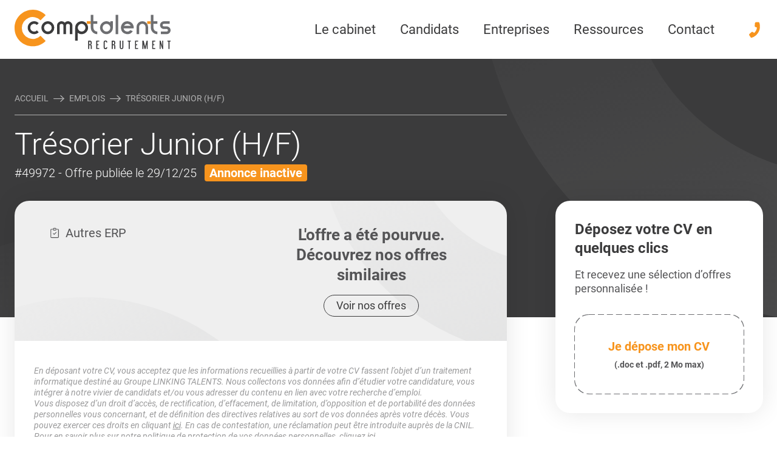

--- FILE ---
content_type: text/html; charset=UTF-8
request_url: https://www.comptalents.fr/emplois/49972-gestionnaire-tresorerie-finances/
body_size: 57111
content:
<!doctype html>
<html lang="fr-FR" class="scroll-smooth">

<head>
    <meta charset="UTF-8">
    <meta name="viewport" content="width=device-width, initial-scale=1">
    <link rel="manifest" href="https://www.comptalents.fr/wp-content/themes/linking-talents/assets/mix-manifest.json">
    <meta name='robots' content='max-image-preview:large' />
	<style>img:is([sizes="auto" i], [sizes^="auto," i]) { contain-intrinsic-size: 3000px 1500px }</style>
	<link rel='stylesheet' id='simulator-rem-css-css' href='https://www.comptalents.fr/wp-content/plugins/lt-simulator-rem-static/assets/css/simulator-rem.css?ver=6.8.3' type='text/css' media='all' />
<link rel='stylesheet' id='css-layouts-subscriber-css-css' href='https://www.comptalents.fr/wp-content/themes/linking-talents/assets/css/layouts/subscriber.css?id=18ba8ffd98e631e42532aad8bbcece7e&#038;ver=6.8.3' type='text/css' media='all' />
<link rel='stylesheet' id='css-index-css-css' href='https://www.comptalents.fr/wp-content/themes/linking-talents/assets/css/index.css?id=442f2ab50b07c46718c7c14252a436a7&#038;ver=6.8.3' type='text/css' media='all' />
<style id='css-index-css-inline-css' type='text/css'>
html{--color_main:rgb(59,59,60);--color_second:rgb(247,148,29);--color_third:rgb(250,186,0);--theme-radius:24px}
</style>
<link rel='stylesheet' id='css-product-compta-css-css' href='https://www.comptalents.fr/wp-content/themes/linking-talents/assets/css/product/compta.css?id=f19b0014aebb327a14b48e5065704892&#038;ver=6.8.3' type='text/css' media='all' />
<link rel='stylesheet' id='lt-candidature-css' href='https://www.comptalents.fr/wp-content/plugins/lt-candidature/dist/assets/index.css?ver=2.0.2' type='text/css' media='all' />
<script type="text/javascript" src="https://www.comptalents.fr/wp-includes/js/jquery/jquery.min.js?ver=3.7.1" id="jquery-core-js"></script>
<script type="text/javascript" src="https://www.comptalents.fr/wp-includes/js/jquery/jquery-migrate.min.js?ver=3.4.1" id="jquery-migrate-js"></script>
        <!-- Matomo -->
        <script>

            window.addEventListener('DOMContentLoaded', function () {
                var _paq = window._paq = window._paq || [];
                /* tracker methods like "setCustomDimension" should be called before "trackPageView" */
                _paq.push(['trackPageView']);
                _paq.push(['enableLinkTracking']);
                (function() {
                    var u="//matomo.linkingtalents.fr/";
                    _paq.push(['setTrackerUrl', u+'matomo.php']);
                    _paq.push(['setSiteId', '4']);
                    var d=document, g=d.createElement('script'), s=d.getElementsByTagName('script')[0];
                    g.async=true; g.src=u+'matomo.js'; s.parentNode.insertBefore(g,s);
                })();
                <!-- End Matomo Code -->
                <!-- Matomo Tag Manager -->
                var _mtm = window._mtm = window._mtm || [];
                _mtm.push({'mtm.startTime': (new Date().getTime()), 'event': 'mtm.Start'});
                var d=document, g=d.createElement('script'), s=d.getElementsByTagName('script')[0];
                g.async=true; g.src='https://matomo.linkingtalents.fr/js/container_laZ0ZEJV.js'; s.parentNode.insertBefore(g,s);

                                _mtm.push({"event": "offre-vue"});
                
                var textkernel = document.getElementById('textKernel')
                if(textkernel) {
                    var AttributionInfo = []
                    _paq.push([function () {
                        AttributionInfo = this.getAttributionInfo();
                    }])
                    var CampaignName = ''
                    var CampaignKeyword = ''
                    var Timestamp = ''
                    var ReferrerUrl = ''
                    if (AttributionInfo.length) {
                        CampaignName =  AttributionInfo[0]
                        CampaignKeyword = AttributionInfo[1]
                        Timestamp = AttributionInfo[2]
                        ReferrerUrl = AttributionInfo[3]
                    }
                   var MatomoReferrer = {
                        "CampaignName": CampaignName,
                        "CampaignKeyword": CampaignKeyword,
                        "Timestamp": Timestamp,
                        "ReferrerUrl": ReferrerUrl
                    }
                    document.getElementById('CampaignName').value = MatomoReferrer.CampaignName
                    document.getElementById('CampaignKeyword').value = MatomoReferrer.CampaignKeyword
                    document.getElementById('Timestamp').value = MatomoReferrer.Timestamp
                    document.getElementById('ReferrerUrl').value = MatomoReferrer.ReferrerUrl
                }
            })
        </script>
        <!-- End Matomo Tag Manager -->
    <link rel="EditURI" type="application/rsd+xml" title="RSD" href="https://www.comptalents.fr/xmlrpc.php?rsd" />
<link rel='shortlink' href='https://www.comptalents.fr/?p=11090' />
<style>:root {--lt-color-primary: #f7941d;--lt-color-secondary: #faba00;--lt-color-tertiary : #212529;--lt-color-quaternary: #dcdcdc ;--lt-color-quinary: #f4970c;}</style><style>:root {--lt-simulator-rem: #f7941d;}</style><script defer type="application/ld+json">{"@type":"BreadcrumbList","itemListElement":[{"@type":"ListItem","position":1,"item":{"@id":"https://www.comptalents.fr","name":"Accueil - Comptalents"}},{"@type":"ListItem","position":2,"item":{"@id":"https://www.comptalents.fr/emplois/","name":"Emplois"}},{"@type":"ListItem","position":3,"item":{"@id":"https://www.comptalents.fr/emplois/49972-gestionnaire-tresorerie-finances/","name":""}}]}</script>        <script src="https://js.hcaptcha.com/1/api.js" async defer></script>
    <link rel='canonical' href='https://www.comptalents.fr/emplois/49972-gestionnaire-tresorerie-finances/' /><title>Emploi #49972 sur Créteil | Comptalents</title><meta name="title" property="og:title" content="Emploi #49972 sur Créteil | Comptalents" /><meta name="description" property="og:description" content="Comptalents recrute pour son client un(e) Trésorier Junior (H/F) | Offre #49972, publiée le 24-10-2023" /><meta property="og:image" content="https://www.comptalents.fr/wp-content/uploads/2023/03/opengraph-comptalents-candidats.jpg" /><meta property="og:image:secure_url" content="https://www.comptalents.fr/wp-content/uploads/2023/03/opengraph-comptalents-candidats.jpg" /><link rel="icon" href="https://www.comptalents.fr/wp-content/uploads/2019/01/cropped-favicon-32x32.png" sizes="32x32" />
<link rel="icon" href="https://www.comptalents.fr/wp-content/uploads/2019/01/cropped-favicon-192x192.png" sizes="192x192" />
<link rel="apple-touch-icon" href="https://www.comptalents.fr/wp-content/uploads/2019/01/cropped-favicon-180x180.png" />
<meta name="msapplication-TileImage" content="https://www.comptalents.fr/wp-content/uploads/2019/01/cropped-favicon-270x270.png" />
</head>

<body class="wp-singular job-template-default single single-job postid-11090 wp-theme-linking-talents wp-child-theme-lt-compta no-js theme-compta no-jobs-paginations">

<header id="header">
        <div class="container p-4 header">
        <div class="flex justify-between md:justify-start items-center">
            <a onclick="_paq.push(['trackEvent', 'nav header', 'click on /emplois/49972-gestionnaire-tresorerie-finances/', 'click logo',0]);" id="main-logo" class="block" href="https://www.comptalents.fr">
                <img width="1" height="1" src="https://www.comptalents.fr/wp-content/uploads/2021/02/logo.svg" class="attachment-medium size-medium" alt="logo" decoding="async" />            </a>
            <nav id="deskMenu"></nav>
            <a class="block lg:ml-4 xl:ml-8" href="tel:+33974770370">
                <svg class="icon svg-phone">
                    <use xlink:href="#svg-phone"></use>
                </svg>
            </a>
        </div>
    </div>

    <div id="nav-mobile" class="flex md:hidden items-center justify-between">
        <ul class="menu-mobile-sub">
                            <li>
                    <a onclick="_paq.push(['trackEvent', 'nav header', 'click on /emplois/49972-gestionnaire-tresorerie-finances/', 'click iconmenu Accueil']);" href="/">
                        <span class="block w-[24px] h-[24px]">
                            <img width="1" height="1" src="https://www.comptalents.fr/wp-content/uploads/2023/03/menu-accueil.svg" class="w-[24px] h-[24px]" alt="Accueil" decoding="async" />                        </span>
                        <p>Accueil</p>
                    </a>
                </li>
                            <li>
                    <a onclick="_paq.push(['trackEvent', 'nav header', 'click on /emplois/49972-gestionnaire-tresorerie-finances/', 'click iconmenu Emplois']);" href="/emplois/">
                        <span class="block w-[24px] h-[24px]">
                            <img width="1" height="1" src="https://www.comptalents.fr/wp-content/uploads/2023/03/menu-emplois.svg" class="w-[24px] h-[24px]" alt="Emplois" decoding="async" />                        </span>
                        <p>Emplois</p>
                    </a>
                </li>
                            <li>
                    <a onclick="_paq.push(['trackEvent', 'nav header', 'click on /emplois/49972-gestionnaire-tresorerie-finances/', 'click iconmenu Recruter']);" href="/entreprises/recrutement/">
                        <span class="block w-[24px] h-[24px]">
                            <img width="1" height="1" src="https://www.comptalents.fr/wp-content/uploads/2023/03/recrutement.svg" class="w-[24px] h-[24px]" alt="Recrutement" decoding="async" />                        </span>
                        <p>Recruter</p>
                    </a>
                </li>
                            <li>
                    <a onclick="_paq.push(['trackEvent', 'nav header', 'click on /emplois/49972-gestionnaire-tresorerie-finances/', 'click iconmenu Ressources']);" href="/ressources/">
                        <span class="block w-[24px] h-[24px]">
                            <img width="1" height="1" src="https://www.comptalents.fr/wp-content/uploads/2023/03/ressources.svg" class="w-[24px] h-[24px]" alt="Ressources" decoding="async" />                        </span>
                        <p>Ressources</p>
                    </a>
                </li>
                    </ul>
        <div class="pl-1 pr-4">
            <div id="btnMenu">
                <span></span><span></span><span></span>
            </div>
        </div>
    </div>
    </header>

<nav id="navMenu">
    <div id="mobileMenu" >
        <ul id="menu-primary" class="menu"><li id="menu-item-6647" class="menu-item menu-item-type-post_type menu-item-object-page menu-item-has-children menu-item-6647"><a href="https://www.comptalents.fr/cabinet/" onclick="_paq.push([&#039;trackEvent&#039;, &#039;nav header&#039;, &#039;click on /emplois/49972-gestionnaire-tresorerie-finances/&#039;, &#039;click menu Le cabinet&#039;]);" data-megamenu="6674" class="mega-menu-entry">Le cabinet</a>
<ul class="sub-menu">
	<li id="menu-item-8267" class="menu-item menu-item-type-post_type menu-item-object-page menu-item-8267"><a href="https://www.comptalents.fr/cabinet/" onclick="_paq.push([&#039;trackEvent&#039;, &#039;nav header&#039;, &#039;click on /emplois/49972-gestionnaire-tresorerie-finances/&#039;, &#039;click menu Le cabinet et l&#039;équipe&#039;]);" class="mobile-menu">Le cabinet et l&rsquo;équipe</a></li>
	<li id="menu-item-8268" class="menu-item menu-item-type-post_type menu-item-object-page menu-item-8268"><a href="https://www.comptalents.fr/groupe/" onclick="_paq.push([&#039;trackEvent&#039;, &#039;nav header&#039;, &#039;click on /emplois/49972-gestionnaire-tresorerie-finances/&#039;, &#039;click menu Le groupe Linking Talents&#039;]);" class="mobile-menu">Le groupe Linking Talents</a></li>
</ul>
</li>
<li id="menu-item-17619" class="menu-item menu-item-type-custom menu-item-object-custom menu-item-has-children current-item menu-item-17619"><a href="/emplois/" onclick="_paq.push([&#039;trackEvent&#039;, &#039;nav header&#039;, &#039;click on /emplois/49972-gestionnaire-tresorerie-finances/&#039;, &#039;click menu Candidats&#039;]);" data-megamenu="6671" class="mega-menu-entry">Candidats</a>
<ul class="sub-menu">
	<li id="menu-item-17611" class="menu-item menu-item-type-custom menu-item-object-custom btn btn-gradient menu-item-17611"><a href="/connexion/" onclick="_paq.push([&#039;trackEvent&#039;, &#039;nav header&#039;, &#039;click on /emplois/49972-gestionnaire-tresorerie-finances/&#039;, &#039;click menu Me connecter&#039;]);" class="mobile-menu-button">Me connecter</a></li>
	<li id="menu-item-17612" class="menu-item menu-item-type-custom menu-item-object-custom menu-item-17612"><a href="/creer-compte/" onclick="_paq.push([&#039;trackEvent&#039;, &#039;nav header&#039;, &#039;click on /emplois/49972-gestionnaire-tresorerie-finances/&#039;, &#039;click menu Créer un compte&#039;]);" class="mobile-menu">Créer un compte</a></li>
	<li id="menu-item-7269" class="menu-item menu-item-type-post_type menu-item-object-page btn btn-gradient menu-item-7269"><a href="https://www.comptalents.fr/candidats/" onclick="_paq.push([&#039;trackEvent&#039;, &#039;nav header&#039;, &#039;click on /emplois/49972-gestionnaire-tresorerie-finances/&#039;, &#039;click menu Envoyez votre CV&#039;]);" class="mobile-menu-button">Envoyez votre CV</a></li>
	<li id="menu-item-8269" class="menu-item menu-item-type-custom menu-item-object-custom menu-item-has-children current-item menu-item-8269"><a href="/emplois/" onclick="_paq.push([&#039;trackEvent&#039;, &#039;nav header&#039;, &#039;click on /emplois/49972-gestionnaire-tresorerie-finances/&#039;, &#039;click menu Toutes nos offres d&#039;emploi&#039;]);" class="mobile-menu">Toutes nos offres d&#8217;emploi</a>
	<ul class="sub-menu">
		<li id="menu-item-17614" class="menu-item menu-item-type-post_type menu-item-object-page menu-item-17614"><a href="https://www.comptalents.fr/emplois-comptabilite/" onclick="_paq.push([&#039;trackEvent&#039;, &#039;nav header&#039;, &#039;click on /emplois/49972-gestionnaire-tresorerie-finances/&#039;, &#039;click menu Nos emplois en Comptabilité&#039;]);" class="mobile-menu">Nos emplois en Comptabilité</a></li>
		<li id="menu-item-17615" class="menu-item menu-item-type-post_type menu-item-object-page menu-item-17615"><a href="https://www.comptalents.fr/emplois-finance/" onclick="_paq.push([&#039;trackEvent&#039;, &#039;nav header&#039;, &#039;click on /emplois/49972-gestionnaire-tresorerie-finances/&#039;, &#039;click menu Nos emplois en Finance&#039;]);" class="mobile-menu">Nos emplois en Finance</a></li>
		<li id="menu-item-17616" class="menu-item menu-item-type-post_type menu-item-object-page menu-item-17616"><a href="https://www.comptalents.fr/emplois-cdi/" onclick="_paq.push([&#039;trackEvent&#039;, &#039;nav header&#039;, &#039;click on /emplois/49972-gestionnaire-tresorerie-finances/&#039;, &#039;click menu Nos emplois en CDI&#039;]);" class="mobile-menu">Nos emplois en CDI</a></li>
		<li id="menu-item-17617" class="menu-item menu-item-type-post_type menu-item-object-page menu-item-17617"><a href="https://www.comptalents.fr/emplois-cdd/" onclick="_paq.push([&#039;trackEvent&#039;, &#039;nav header&#039;, &#039;click on /emplois/49972-gestionnaire-tresorerie-finances/&#039;, &#039;click menu Nos emplois en CDD&#039;]);" class="mobile-menu">Nos emplois en CDD</a></li>
		<li id="menu-item-17618" class="menu-item menu-item-type-post_type menu-item-object-page menu-item-17618"><a href="https://www.comptalents.fr/emplois-interim/" onclick="_paq.push([&#039;trackEvent&#039;, &#039;nav header&#039;, &#039;click on /emplois/49972-gestionnaire-tresorerie-finances/&#039;, &#039;click menu Nos emplois en intérim&#039;]);" class="mobile-menu">Nos emplois en intérim</a></li>
	</ul>
</li>
	<li id="menu-item-8280" class="menu-item menu-item-type-post_type menu-item-object-page menu-item-8280"><a href="https://www.comptalents.fr/candidats/processus-recrutement/" onclick="_paq.push([&#039;trackEvent&#039;, &#039;nav header&#039;, &#039;click on /emplois/49972-gestionnaire-tresorerie-finances/&#039;, &#039;click menu Processus de recrutement&#039;]);" class="mobile-menu">Processus de recrutement</a></li>
	<li id="menu-item-9464" class="menu-item menu-item-type-post_type menu-item-object-page menu-item-9464"><a href="https://www.comptalents.fr/simulateur-remuneration/" onclick="_paq.push([&#039;trackEvent&#039;, &#039;nav header&#039;, &#039;click on /emplois/49972-gestionnaire-tresorerie-finances/&#039;, &#039;click menu Simulateur de rémunération&#039;]);" class="mobile-menu">Simulateur de rémunération</a></li>
</ul>
</li>
<li id="menu-item-17620" class="menu-item menu-item-type-custom menu-item-object-custom menu-item-has-children hidden current-item menu-item-17620"><a href="/emplois/" onclick="_paq.push([&#039;trackEvent&#039;, &#039;nav header&#039;, &#039;click on /emplois/49972-gestionnaire-tresorerie-finances/&#039;, &#039;click menu Candidats&#039;]);" data-megamenu="17609" class="mega-menu-entry">Candidats</a>
<ul class="sub-menu">
	<li id="menu-item-17621" class="menu-item menu-item-type-custom menu-item-object-custom menu-item-17621"><a href="/mon-compte/" onclick="_paq.push([&#039;trackEvent&#039;, &#039;nav header&#039;, &#039;click on /emplois/49972-gestionnaire-tresorerie-finances/&#039;, &#039;click menu Mon Espace Candidat&#039;]);" class="mobile-menu">Mon Espace Candidat</a></li>
	<li id="menu-item-17622" class="menu-item menu-item-type-custom menu-item-object-custom menu-item-has-children current-item menu-item-17622"><a href="/emplois/" onclick="_paq.push([&#039;trackEvent&#039;, &#039;nav header&#039;, &#039;click on /emplois/49972-gestionnaire-tresorerie-finances/&#039;, &#039;click menu Toutes nos offres d&#039;emploi&#039;]);" class="mobile-menu">Toutes nos offres d&#8217;emploi</a>
	<ul class="sub-menu">
		<li id="menu-item-17624" class="menu-item menu-item-type-post_type menu-item-object-page menu-item-17624"><a href="https://www.comptalents.fr/emplois-comptabilite/" onclick="_paq.push([&#039;trackEvent&#039;, &#039;nav header&#039;, &#039;click on /emplois/49972-gestionnaire-tresorerie-finances/&#039;, &#039;click menu Nos emplois en Comptabilité&#039;]);" class="mobile-menu">Nos emplois en Comptabilité</a></li>
		<li id="menu-item-17625" class="menu-item menu-item-type-post_type menu-item-object-page menu-item-17625"><a href="https://www.comptalents.fr/emplois-finance/" onclick="_paq.push([&#039;trackEvent&#039;, &#039;nav header&#039;, &#039;click on /emplois/49972-gestionnaire-tresorerie-finances/&#039;, &#039;click menu Nos emplois en Finance&#039;]);" class="mobile-menu">Nos emplois en Finance</a></li>
		<li id="menu-item-17626" class="menu-item menu-item-type-post_type menu-item-object-page menu-item-17626"><a href="https://www.comptalents.fr/emplois-cdi/" onclick="_paq.push([&#039;trackEvent&#039;, &#039;nav header&#039;, &#039;click on /emplois/49972-gestionnaire-tresorerie-finances/&#039;, &#039;click menu Nos emplois en CDI&#039;]);" class="mobile-menu">Nos emplois en CDI</a></li>
		<li id="menu-item-17627" class="menu-item menu-item-type-post_type menu-item-object-page menu-item-17627"><a href="https://www.comptalents.fr/emplois-cdd/" onclick="_paq.push([&#039;trackEvent&#039;, &#039;nav header&#039;, &#039;click on /emplois/49972-gestionnaire-tresorerie-finances/&#039;, &#039;click menu Nos emplois en CDD&#039;]);" class="mobile-menu">Nos emplois en CDD</a></li>
		<li id="menu-item-17628" class="menu-item menu-item-type-post_type menu-item-object-page menu-item-17628"><a href="https://www.comptalents.fr/emplois-interim/" onclick="_paq.push([&#039;trackEvent&#039;, &#039;nav header&#039;, &#039;click on /emplois/49972-gestionnaire-tresorerie-finances/&#039;, &#039;click menu Nos emplois en intérim&#039;]);" class="mobile-menu">Nos emplois en intérim</a></li>
	</ul>
</li>
	<li id="menu-item-17623" class="menu-item menu-item-type-post_type menu-item-object-page menu-item-17623"><a href="https://www.comptalents.fr/candidats/processus-recrutement/" onclick="_paq.push([&#039;trackEvent&#039;, &#039;nav header&#039;, &#039;click on /emplois/49972-gestionnaire-tresorerie-finances/&#039;, &#039;click menu Notre processus de recrutement&#039;]);" class="mobile-menu">Notre processus de recrutement</a></li>
</ul>
</li>
<li id="menu-item-7099" class="menu-item menu-item-type-post_type menu-item-object-page menu-item-has-children menu-item-7099"><a href="https://www.comptalents.fr/entreprises/" onclick="_paq.push([&#039;trackEvent&#039;, &#039;nav header&#039;, &#039;click on /emplois/49972-gestionnaire-tresorerie-finances/&#039;, &#039;click menu Entreprises&#039;]);" data-megamenu="6673" class="mega-menu-entry">Entreprises</a>
<ul class="sub-menu">
	<li id="menu-item-7270" class="menu-item menu-item-type-post_type menu-item-object-page btn btn-gradient menu-item-7270"><a href="https://www.comptalents.fr/entreprises/" onclick="_paq.push([&#039;trackEvent&#039;, &#039;nav header&#039;, &#039;click on /emplois/49972-gestionnaire-tresorerie-finances/&#039;, &#039;click menu Contactez-nous&#039;]);" class="mobile-menu-button">Contactez-nous</a></li>
	<li id="menu-item-8270" class="menu-item menu-item-type-post_type menu-item-object-page menu-item-8270"><a href="https://www.comptalents.fr/entreprises/recrutement/" onclick="_paq.push([&#039;trackEvent&#039;, &#039;nav header&#039;, &#039;click on /emplois/49972-gestionnaire-tresorerie-finances/&#039;, &#039;click menu Recrutement&#039;]);" class="mobile-menu">Recrutement</a></li>
	<li id="menu-item-8271" class="menu-item menu-item-type-post_type menu-item-object-page menu-item-8271"><a href="https://www.comptalents.fr/entreprises/recrutement/interim/" onclick="_paq.push([&#039;trackEvent&#039;, &#039;nav header&#039;, &#039;click on /emplois/49972-gestionnaire-tresorerie-finances/&#039;, &#039;click menu Intérim&#039;]);" class="mobile-menu">Intérim</a></li>
	<li id="menu-item-8281" class="menu-item menu-item-type-post_type menu-item-object-page menu-item-8281"><a href="https://www.comptalents.fr/entreprises/recrutement/methodologie/" onclick="_paq.push([&#039;trackEvent&#039;, &#039;nav header&#039;, &#039;click on /emplois/49972-gestionnaire-tresorerie-finances/&#039;, &#039;click menu Méthodologie de recrutement&#039;]);" class="mobile-menu">Méthodologie de recrutement</a></li>
	<li id="menu-item-23973" class="menu-item menu-item-type-custom menu-item-object-custom menu-item-23973"><a href="/formations/" onclick="_paq.push([&#039;trackEvent&#039;, &#039;nav header&#039;, &#039;click on /emplois/49972-gestionnaire-tresorerie-finances/&#039;, &#039;click menu Formations en Comptabilité&#039;]);" class="mobile-menu">Formations en Comptabilité</a></li>
</ul>
</li>
<li id="menu-item-6646" class="menu-item menu-item-type-post_type menu-item-object-page menu-item-has-children menu-item-6646"><a href="https://www.comptalents.fr/ressources/" onclick="_paq.push([&#039;trackEvent&#039;, &#039;nav header&#039;, &#039;click on /emplois/49972-gestionnaire-tresorerie-finances/&#039;, &#039;click menu Ressources&#039;]);" data-megamenu="6670" class="mega-menu-entry">Ressources</a>
<ul class="sub-menu">
	<li id="menu-item-8274" class="menu-item menu-item-type-post_type menu-item-object-page menu-item-8274"><a href="https://www.comptalents.fr/ressources/etudes-metiers-emploi/" onclick="_paq.push([&#039;trackEvent&#039;, &#039;nav header&#039;, &#039;click on /emplois/49972-gestionnaire-tresorerie-finances/&#039;, &#039;click menu &#039;]);" class="mobile-menu">Études Métiers &#038; Emploi</a></li>
	<li id="menu-item-8272" class="menu-item menu-item-type-post_type menu-item-object-page menu-item-8272"><a href="https://www.comptalents.fr/ressources/actu-conseils-entreprises/" onclick="_paq.push([&#039;trackEvent&#039;, &#039;nav header&#039;, &#039;click on /emplois/49972-gestionnaire-tresorerie-finances/&#039;, &#039;click menu &#039;]);" class="mobile-menu">Actualités et Conseils pour les entreprises</a></li>
	<li id="menu-item-8273" class="menu-item menu-item-type-post_type menu-item-object-page menu-item-8273"><a href="https://www.comptalents.fr/ressources/conseils-candidats/" onclick="_paq.push([&#039;trackEvent&#039;, &#039;nav header&#039;, &#039;click on /emplois/49972-gestionnaire-tresorerie-finances/&#039;, &#039;click menu &#039;]);" class="mobile-menu">Conseils pour les candidats</a></li>
	<li id="menu-item-8279" class="menu-item menu-item-type-custom menu-item-object-custom menu-item-8279"><a href="/quiz/" onclick="_paq.push([&#039;trackEvent&#039;, &#039;nav header&#039;, &#039;click on /emplois/49972-gestionnaire-tresorerie-finances/&#039;, &#039;click menu Quiz métiers&#039;]);" class="mobile-menu">Quiz métiers</a></li>
	<li id="menu-item-8276" class="menu-item menu-item-type-post_type menu-item-object-page menu-item-8276"><a href="https://www.comptalents.fr/ressources/recrutement/" onclick="_paq.push([&#039;trackEvent&#039;, &#039;nav header&#039;, &#039;click on /emplois/49972-gestionnaire-tresorerie-finances/&#039;, &#039;click menu Le Recrutement&#039;]);" class="mobile-menu">Le Recrutement</a></li>
	<li id="menu-item-8277" class="menu-item menu-item-type-post_type menu-item-object-page menu-item-8277"><a href="https://www.comptalents.fr/ressources/comptabilite/" onclick="_paq.push([&#039;trackEvent&#039;, &#039;nav header&#039;, &#039;click on /emplois/49972-gestionnaire-tresorerie-finances/&#039;, &#039;click menu La Comptabilité&#039;]);" class="mobile-menu">La Comptabilité</a></li>
	<li id="menu-item-8275" class="menu-item menu-item-type-post_type menu-item-object-page menu-item-8275"><a href="https://www.comptalents.fr/ressources/cabinet-expertise-comptable/" onclick="_paq.push([&#039;trackEvent&#039;, &#039;nav header&#039;, &#039;click on /emplois/49972-gestionnaire-tresorerie-finances/&#039;, &#039;click menu Les cabinets d’Expertise-Comptable&#039;]);" class="mobile-menu">Les cabinets d’Expertise-Comptable</a></li>
	<li id="menu-item-33654" class="menu-item menu-item-type-post_type menu-item-object-page menu-item-33654"><a href="https://www.comptalents.fr/telechargement-etude-remuneration/" onclick="_paq.push([&#039;trackEvent&#039;, &#039;nav header&#039;, &#039;click on /emplois/49972-gestionnaire-tresorerie-finances/&#039;, &#039;click menu &#039;]);" class="mobile-menu">Étude de rémunération 2026 : Comptabilité et Finance</a></li>
</ul>
</li>
<li id="menu-item-7100" class="menu-item menu-item-type-post_type menu-item-object-page menu-item-has-children menu-item-7100"><a href="https://www.comptalents.fr/entreprises/" onclick="_paq.push([&#039;trackEvent&#039;, &#039;nav header&#039;, &#039;click on /emplois/49972-gestionnaire-tresorerie-finances/&#039;, &#039;click menu Contact&#039;]);" data-megamenu="6669" class="mega-menu-entry">Contact</a>
<ul class="sub-menu">
	<li id="menu-item-7267" class="menu-item menu-item-type-post_type menu-item-object-page menu-item-7267"><a href="https://www.comptalents.fr/entreprises/" onclick="_paq.push([&#039;trackEvent&#039;, &#039;nav header&#039;, &#039;click on /emplois/49972-gestionnaire-tresorerie-finances/&#039;, &#039;click menu Contact Entreprises&#039;]);" class="mobile-menu">Contact Entreprises</a></li>
	<li id="menu-item-7268" class="menu-item menu-item-type-post_type menu-item-object-page menu-item-7268"><a href="https://www.comptalents.fr/candidats/" onclick="_paq.push([&#039;trackEvent&#039;, &#039;nav header&#039;, &#039;click on /emplois/49972-gestionnaire-tresorerie-finances/&#039;, &#039;click menu Candidature spontanée&#039;]);" class="mobile-menu">Candidature spontanée</a></li>
</ul>
</li>
</ul>    </div>
</nav>
<div id="app">
    <div class="megamenu-item" id="megamenu-17609">
    <div class="container">
                    <div class="megamenu-item--col">
                                    
                        <p class="megamenu-title">Offres d'emploi en Comptabilité</p>
                                                    <ul>
                                <li onclick="_paq.push(['trackEvent', 'nav header', 'click on /emplois/49972-gestionnaire-tresorerie-finances/', 'click submenu - Aide Comptable']);"><a href="/emplois-aide-comptable/" class="block hover:text-second py-0.5"  >Aide Comptable</a></li><li onclick="_paq.push(['trackEvent', 'nav header', 'click on /emplois/49972-gestionnaire-tresorerie-finances/', 'click submenu - Comptable Général']);"><a href="/emplois-comptable-general/" class="block hover:text-second py-0.5"  >Comptable Général</a></li><li onclick="_paq.push(['trackEvent', 'nav header', 'click on /emplois/49972-gestionnaire-tresorerie-finances/', 'click submenu - Comptable Fournisseurs']);"><a href="/emplois-comptable-fournisseurs/" class="block hover:text-second py-0.5"  >Comptable Fournisseurs</a></li><li onclick="_paq.push(['trackEvent', 'nav header', 'click on /emplois/49972-gestionnaire-tresorerie-finances/', 'click submenu - Comptable Unique']);"><a href="/emplois-comptable-unique/" class="block hover:text-second py-0.5"  >Comptable Unique</a></li><li onclick="_paq.push(['trackEvent', 'nav header', 'click on /emplois/49972-gestionnaire-tresorerie-finances/', 'click submenu - Responsable Comptable']);"><a href="/emplois-responsable-comptable/" class="block hover:text-second py-0.5"  >Responsable Comptable</a></li><li onclick="_paq.push(['trackEvent', 'nav header', 'click on /emplois/49972-gestionnaire-tresorerie-finances/', 'click submenu - Toutes les offres en Comptabilité']);" class="pt-1"><a href="/emplois-comptabilite/" aria-label="Toutes les offres en Comptabilité" class="btn--inline " target="">
    <span>Toutes les offres en Comptabilité</span>
    <div>
        <svg class="icon svg-arrow-right" >
            <use xlink:href="#svg-arrow-right"></use>
        </svg>
    </div>
</a></li>                            </ul>
                        
                    
                        <p class="megamenu-title">Offres d'emploi en Finance</p>
                                                    <ul>
                                <li onclick="_paq.push(['trackEvent', 'nav header', 'click on /emplois/49972-gestionnaire-tresorerie-finances/', 'click submenu - Dir. Administratif et Financier (DAF)']);"><a href="/emplois-daf/" class="block hover:text-second py-0.5"  >Dir. Administratif et Financier (DAF)</a></li><li onclick="_paq.push(['trackEvent', 'nav header', 'click on /emplois/49972-gestionnaire-tresorerie-finances/', 'click submenu - Resp. Administratif et Financier (RAF)']);"><a href="/emplois-raf/" class="block hover:text-second py-0.5"  >Resp. Administratif et Financier (RAF)</a></li><li onclick="_paq.push(['trackEvent', 'nav header', 'click on /emplois/49972-gestionnaire-tresorerie-finances/', 'click submenu - Contrôleur(euse) de Gestion']);"><a href="/emplois-controleur-de-gestion/" class="block hover:text-second py-0.5"  >Contrôleur(euse) de Gestion</a></li><li onclick="_paq.push(['trackEvent', 'nav header', 'click on /emplois/49972-gestionnaire-tresorerie-finances/', 'click submenu - Toutes les offres d’emploi en Finance']);" class="pt-1"><a href="/emplois-finance/" aria-label="Toutes les offres d’emploi en Finance" class="btn--inline " target="">
    <span>Toutes les offres d’emploi en Finance</span>
    <div>
        <svg class="icon svg-arrow-right" >
            <use xlink:href="#svg-arrow-right"></use>
        </svg>
    </div>
</a></li>                            </ul>
                        
                                                </div>
                    <div class="megamenu-item--col">
                                    
                        <p class="megamenu-title">Mon Compte Candidat</p>
                                                    <ul>
                                <li onclick="_paq.push(['trackEvent', 'nav header', 'click on /emplois/49972-gestionnaire-tresorerie-finances/', 'click submenu - Mon espace']);"><a href="/mon-compte/" class="block hover:text-second py-0.5"  >Mon espace</a></li><li onclick="_paq.push(['trackEvent', 'nav header', 'click on /emplois/49972-gestionnaire-tresorerie-finances/', 'click submenu - Mes candidatures']);"><a href="/mes-candidatures/" class="block hover:text-second py-0.5"  >Mes candidatures</a></li><li onclick="_paq.push(['trackEvent', 'nav header', 'click on /emplois/49972-gestionnaire-tresorerie-finances/', 'click submenu - Mes alertes']);"><a href="/mes-alertes/" class="block hover:text-second py-0.5"  >Mes alertes</a></li><li onclick="_paq.push(['trackEvent', 'nav header', 'click on /emplois/49972-gestionnaire-tresorerie-finances/', 'click submenu - Me déconnecter']);"><a href="/modifier-compte/" class="block hover:text-second py-0.5"  >Me déconnecter</a></li>                            </ul>
                        
                    
                        <p class="megamenu-title">Offres en CDI, CDD et intérim</p>
                                                    <ul>
                                <li onclick="_paq.push(['trackEvent', 'nav header', 'click on /emplois/49972-gestionnaire-tresorerie-finances/', 'click submenu - CDI']);"><a href="/emplois-cdi/" class="block hover:text-second py-0.5"  >CDI</a></li><li onclick="_paq.push(['trackEvent', 'nav header', 'click on /emplois/49972-gestionnaire-tresorerie-finances/', 'click submenu - CDD']);"><a href="/emplois-cdd/" class="block hover:text-second py-0.5"  >CDD</a></li><li onclick="_paq.push(['trackEvent', 'nav header', 'click on /emplois/49972-gestionnaire-tresorerie-finances/', 'click submenu - Intérim']);"><a href="/emplois-interim/" class="block hover:text-second py-0.5"  >Intérim</a></li><li onclick="_paq.push(['trackEvent', 'nav header', 'click on /emplois/49972-gestionnaire-tresorerie-finances/', 'click submenu - Toutes les offres d'emploi']);" class="pt-1"><a href="/emplois/" aria-label="Toutes les offres d'emploi" class="btn--inline " target="">
    <span>Toutes les offres d'emploi</span>
    <div>
        <svg class="icon svg-arrow-right" >
            <use xlink:href="#svg-arrow-right"></use>
        </svg>
    </div>
</a></li>                            </ul>
                        
                    
                        <p class="megamenu-title">Ressources pour les candidats</p>
                                                    <ul>
                                <li onclick="_paq.push(['trackEvent', 'nav header', 'click on /emplois/49972-gestionnaire-tresorerie-finances/', 'click submenu - Notre processus de recrutement']);"><a href="/candidats/processus-recrutement/" class="block hover:text-second py-0.5"  >Notre processus de recrutement</a></li><li onclick="_paq.push(['trackEvent', 'nav header', 'click on /emplois/49972-gestionnaire-tresorerie-finances/', 'click submenu - Conseils pour les candidats']);"><a href="/ressources/conseils-candidats/" class="block hover:text-second py-0.5"  >Conseils pour les candidats</a></li>                            </ul>
                        
                                                </div>
            </div>
</div>
<div class="megamenu-item" id="megamenu-6674">
    <div class="container">
                    <div class="megamenu-item--col">
                                    
                        <p class="megamenu-title">Qui sommes-nous ?</p>
                                                    <ul>
                                <li onclick="_paq.push(['trackEvent', 'nav header', 'click on /emplois/49972-gestionnaire-tresorerie-finances/', 'click submenu - Le cabinet et l'équipe']);"><a href="/cabinet/" class="block hover:text-second py-0.5"  >Le cabinet et l'équipe</a></li><li onclick="_paq.push(['trackEvent', 'nav header', 'click on /emplois/49972-gestionnaire-tresorerie-finances/', 'click submenu - Le groupe Linking Talents']);"><a href="/groupe/" class="block hover:text-second py-0.5"  >Le groupe Linking Talents</a></li>                            </ul>
                        
                    
                        
                                                    <ul>
                                <li onclick="_paq.push(['trackEvent', 'nav header', 'click on /emplois/49972-gestionnaire-tresorerie-finances/', 'click submenu - Rejoindre Linking Talents ']);" class="mb-4"><a href="https://www.linkingtalents.fr/groupe/nous-rejoindre/" class="btn btn-gradient" rel="nofollow" target="_blank">Rejoindre Linking Talents </a></li>                            </ul>
                        
                                                </div>
                    <div class="megamenu-item--col">
                                    
                        <p class="megamenu-title">Pourquoi nous faire confiance ?</p>
                                                    <ul>
                                <li onclick="_paq.push(['trackEvent', 'nav header', 'click on /emplois/49972-gestionnaire-tresorerie-finances/', 'click submenu - Nos forces']);"><a href="/cabinet/forces/" class="block hover:text-second py-0.5"  >Nos forces</a></li><li onclick="_paq.push(['trackEvent', 'nav header', 'click on /emplois/49972-gestionnaire-tresorerie-finances/', 'click submenu - Nos avantages']);"><a href="/cabinet/avantages/" class="block hover:text-second py-0.5"  >Nos avantages</a></li>                            </ul>
                        
                                                </div>
            </div>
</div>
<div class="megamenu-item" id="megamenu-6673">
    <div class="container">
                    <div class="megamenu-item--col">
                                    
                        <p class="megamenu-title">Recrutement</p>
                                                    <ul>
                                <li onclick="_paq.push(['trackEvent', 'nav header', 'click on /emplois/49972-gestionnaire-tresorerie-finances/', 'click submenu - Recruter en CDI/CDD']);"><a href="/entreprises/recrutement/" class="block hover:text-second py-0.5"  >Recruter en CDI/CDD</a></li><li onclick="_paq.push(['trackEvent', 'nav header', 'click on /emplois/49972-gestionnaire-tresorerie-finances/', 'click submenu - Recruter en intérim']);"><a href="/entreprises/recrutement/interim/" class="block hover:text-second py-0.5"  >Recruter en intérim</a></li>                            </ul>
                        
                    
                        <p class="megamenu-title">Recruter en Finance</p>
                                                    <ul>
                                <li onclick="_paq.push(['trackEvent', 'nav header', 'click on /emplois/49972-gestionnaire-tresorerie-finances/', 'click submenu - Directeur Administratif et Financier']);"><a href="/entreprises/recrutement/daf-raf/" class="block hover:text-second py-0.5"  >Directeur Administratif et Financier</a></li><li onclick="_paq.push(['trackEvent', 'nav header', 'click on /emplois/49972-gestionnaire-tresorerie-finances/', 'click submenu - Responsable Administratif et Financier']);"><a href="/entreprises/recrutement/daf-raf/" class="block hover:text-second py-0.5"  >Responsable Administratif et Financier</a></li><li onclick="_paq.push(['trackEvent', 'nav header', 'click on /emplois/49972-gestionnaire-tresorerie-finances/', 'click submenu - Directeur Financier']);"><a href="/entreprises/recrutement/directeur-financier/" class="block hover:text-second py-0.5"  >Directeur Financier</a></li><li onclick="_paq.push(['trackEvent', 'nav header', 'click on /emplois/49972-gestionnaire-tresorerie-finances/', 'click submenu - Contrôleur de Gestion']);"><a href="/entreprises/recrutement/controleur-gestion/" class="block hover:text-second py-0.5"  >Contrôleur de Gestion</a></li>                            </ul>
                        
                    
                        <p class="megamenu-title">Recruter en Comptabilité</p>
                                                    <ul>
                                <li onclick="_paq.push(['trackEvent', 'nav header', 'click on /emplois/49972-gestionnaire-tresorerie-finances/', 'click submenu - Responsable Comptable']);"><a href="/entreprises/recrutement/responsable-comptable/" class="block hover:text-second py-0.5"  >Responsable Comptable</a></li><li onclick="_paq.push(['trackEvent', 'nav header', 'click on /emplois/49972-gestionnaire-tresorerie-finances/', 'click submenu - Comptable Général']);"><a href="/entreprises/recrutement/comptable-general/" class="block hover:text-second py-0.5"  >Comptable Général</a></li><li onclick="_paq.push(['trackEvent', 'nav header', 'click on /emplois/49972-gestionnaire-tresorerie-finances/', 'click submenu - Comptable Fournisseurs']);"><a href="/entreprises/recrutement/comptable-fournisseurs/" class="block hover:text-second py-0.5"  >Comptable Fournisseurs</a></li><li onclick="_paq.push(['trackEvent', 'nav header', 'click on /emplois/49972-gestionnaire-tresorerie-finances/', 'click submenu - Assistant Comptable']);"><a href="/entreprises/recrutement/assistante-comptable/" class="block hover:text-second py-0.5"  >Assistant Comptable</a></li><li onclick="_paq.push(['trackEvent', 'nav header', 'click on /emplois/49972-gestionnaire-tresorerie-finances/', 'click submenu - Autres métiers de la Comptabilité']);" class="pt-1"><a href="/entreprises/recrutement/comptabilite/" aria-label="Autres métiers de la Comptabilité" class="btn--inline " target="">
    <span>Autres métiers de la Comptabilité</span>
    <div>
        <svg class="icon svg-arrow-right" >
            <use xlink:href="#svg-arrow-right"></use>
        </svg>
    </div>
</a></li>                            </ul>
                        
                                                </div>
                    <div class="megamenu-item--col">
                                    
                        <p class="megamenu-title">Nos formations</p>
                                                    <ul>
                                <li onclick="_paq.push(['trackEvent', 'nav header', 'click on /emplois/49972-gestionnaire-tresorerie-finances/', 'click submenu - Formations en Comptabilité']);"><a href="/formations/" class="block hover:text-second py-0.5"  >Formations en Comptabilité</a></li>                            </ul>
                        
                    
                        <p class="megamenu-title">Pourquoi nous faire confiance ?</p>
                                                    <ul>
                                <li onclick="_paq.push(['trackEvent', 'nav header', 'click on /emplois/49972-gestionnaire-tresorerie-finances/', 'click submenu - Notre méthodologie']);"><a href="/entreprises/recrutement/methodologie/" class="block hover:text-second py-0.5"  >Notre méthodologie</a></li><li onclick="_paq.push(['trackEvent', 'nav header', 'click on /emplois/49972-gestionnaire-tresorerie-finances/', 'click submenu - Notre offre de visibilité']);"><a href="/entreprises/recrutement/visibilite/" class="block hover:text-second py-0.5"  >Notre offre de visibilité</a></li><li onclick="_paq.push(['trackEvent', 'nav header', 'click on /emplois/49972-gestionnaire-tresorerie-finances/', 'click submenu - Nos forces']);"><a href="/cabinet/forces/" class="block hover:text-second py-0.5"  >Nos forces</a></li><li onclick="_paq.push(['trackEvent', 'nav header', 'click on /emplois/49972-gestionnaire-tresorerie-finances/', 'click submenu - Nos avantages']);"><a href="/cabinet/avantages/" class="block hover:text-second py-0.5"  >Nos avantages</a></li>                            </ul>
                        
                    
                        
                                                    <ul>
                                <li onclick="_paq.push(['trackEvent', 'nav header', 'click on /emplois/49972-gestionnaire-tresorerie-finances/', 'click submenu - Appelez-nous']);" class="mb-4"><a href="tel:+33974770370" class="btn btn-white border-main"  >Appelez-nous</a></li><li onclick="_paq.push(['trackEvent', 'nav header', 'click on /emplois/49972-gestionnaire-tresorerie-finances/', 'click submenu - Écrivez-nous']);" class="mb-4"><a href="/entreprises/" class="btn btn-gradient"  >Écrivez-nous</a></li>                            </ul>
                        
                                                </div>
            </div>
</div>
<div class="megamenu-item" id="megamenu-6671">
    <div class="container">
                    <div class="megamenu-item--col">
                                    
                        <p class="megamenu-title">Offres d'emploi en Comptabilité</p>
                                                    <ul>
                                <li onclick="_paq.push(['trackEvent', 'nav header', 'click on /emplois/49972-gestionnaire-tresorerie-finances/', 'click submenu - Aide Comptable']);"><a href="/emplois-aide-comptable/" class="block hover:text-second py-0.5"  >Aide Comptable</a></li><li onclick="_paq.push(['trackEvent', 'nav header', 'click on /emplois/49972-gestionnaire-tresorerie-finances/', 'click submenu - Comptable Général']);"><a href="/emplois-comptable-general/" class="block hover:text-second py-0.5"  >Comptable Général</a></li><li onclick="_paq.push(['trackEvent', 'nav header', 'click on /emplois/49972-gestionnaire-tresorerie-finances/', 'click submenu - Comptable Fournisseurs']);"><a href="/emplois-comptable-fournisseurs/" class="block hover:text-second py-0.5"  >Comptable Fournisseurs</a></li><li onclick="_paq.push(['trackEvent', 'nav header', 'click on /emplois/49972-gestionnaire-tresorerie-finances/', 'click submenu - Comptable Unique']);"><a href="/emplois-comptable-unique/" class="block hover:text-second py-0.5"  >Comptable Unique</a></li><li onclick="_paq.push(['trackEvent', 'nav header', 'click on /emplois/49972-gestionnaire-tresorerie-finances/', 'click submenu - Responsable Comptable']);"><a href="/emplois-responsable-comptable/" class="block hover:text-second py-0.5"  >Responsable Comptable</a></li><li onclick="_paq.push(['trackEvent', 'nav header', 'click on /emplois/49972-gestionnaire-tresorerie-finances/', 'click submenu - Toutes les offres en Comptabilité']);" class="pt-1"><a href="/emplois-comptabilite/" aria-label="Toutes les offres en Comptabilité" class="btn--inline " target="">
    <span>Toutes les offres en Comptabilité</span>
    <div>
        <svg class="icon svg-arrow-right" >
            <use xlink:href="#svg-arrow-right"></use>
        </svg>
    </div>
</a></li>                            </ul>
                        
                    
                        <p class="megamenu-title">Offres d'emploi en Finance</p>
                                                    <ul>
                                <li onclick="_paq.push(['trackEvent', 'nav header', 'click on /emplois/49972-gestionnaire-tresorerie-finances/', 'click submenu - Dir. Administratif et Financier (DAF)']);"><a href="/emplois-daf/" class="block hover:text-second py-0.5"  >Dir. Administratif et Financier (DAF)</a></li><li onclick="_paq.push(['trackEvent', 'nav header', 'click on /emplois/49972-gestionnaire-tresorerie-finances/', 'click submenu - Resp. Administratif et Financier (RAF)']);"><a href="/emplois-raf/" class="block hover:text-second py-0.5"  >Resp. Administratif et Financier (RAF)</a></li><li onclick="_paq.push(['trackEvent', 'nav header', 'click on /emplois/49972-gestionnaire-tresorerie-finances/', 'click submenu - Contrôleur(euse) de Gestion']);"><a href="/emplois-controleur-de-gestion/" class="block hover:text-second py-0.5"  >Contrôleur(euse) de Gestion</a></li><li onclick="_paq.push(['trackEvent', 'nav header', 'click on /emplois/49972-gestionnaire-tresorerie-finances/', 'click submenu - Toutes les offres d’emploi en Finance']);" class="pt-1"><a href="/emplois-finance/" aria-label="Toutes les offres d’emploi en Finance" class="btn--inline " target="">
    <span>Toutes les offres d’emploi en Finance</span>
    <div>
        <svg class="icon svg-arrow-right" >
            <use xlink:href="#svg-arrow-right"></use>
        </svg>
    </div>
</a></li>                            </ul>
                        
                                                </div>
                    <div class="megamenu-item--col">
                                    
                        <p class="megamenu-title">Comptalents & Moi</p>
                                                    <ul>
                                <li onclick="_paq.push(['trackEvent', 'nav header', 'click on /emplois/49972-gestionnaire-tresorerie-finances/', 'click submenu - Me connecter']);" class="mb-4"><a href="/connexion/" class="btn btn-gradient"  >Me connecter</a></li><li onclick="_paq.push(['trackEvent', 'nav header', 'click on /emplois/49972-gestionnaire-tresorerie-finances/', 'click submenu - Créer mon compte']);" class="mb-4"><a href="/creer-compte/" class="btn btn-white border-main"  >Créer mon compte</a></li><li onclick="_paq.push(['trackEvent', 'nav header', 'click on /emplois/49972-gestionnaire-tresorerie-finances/', 'click submenu - Candidature spontanée']);"><a href="/candidats/" class="block hover:text-second py-0.5"  >Candidature spontanée</a></li>                            </ul>
                        
                    
                        <p class="megamenu-title">Offres en CDI, CDD et intérim</p>
                                                    <ul>
                                <li onclick="_paq.push(['trackEvent', 'nav header', 'click on /emplois/49972-gestionnaire-tresorerie-finances/', 'click submenu - CDI']);"><a href="/emplois-cdi/" class="block hover:text-second py-0.5"  >CDI</a></li><li onclick="_paq.push(['trackEvent', 'nav header', 'click on /emplois/49972-gestionnaire-tresorerie-finances/', 'click submenu - CDD']);"><a href="/emplois-cdd/" class="block hover:text-second py-0.5"  >CDD</a></li><li onclick="_paq.push(['trackEvent', 'nav header', 'click on /emplois/49972-gestionnaire-tresorerie-finances/', 'click submenu - Intérim']);"><a href="/emplois-interim/" class="block hover:text-second py-0.5"  >Intérim</a></li><li onclick="_paq.push(['trackEvent', 'nav header', 'click on /emplois/49972-gestionnaire-tresorerie-finances/', 'click submenu - Toutes les offres d'emploi']);" class="pt-1"><a href="/emplois/" aria-label="Toutes les offres d'emploi" class="btn--inline " target="">
    <span>Toutes les offres d'emploi</span>
    <div>
        <svg class="icon svg-arrow-right" >
            <use xlink:href="#svg-arrow-right"></use>
        </svg>
    </div>
</a></li>                            </ul>
                        
                    
                        <p class="megamenu-title">Ressources pour les candidats</p>
                                                    <ul>
                                <li onclick="_paq.push(['trackEvent', 'nav header', 'click on /emplois/49972-gestionnaire-tresorerie-finances/', 'click submenu - Notre processus de recrutement']);"><a href="/candidats/processus-recrutement/" class="block hover:text-second py-0.5"  >Notre processus de recrutement</a></li><li onclick="_paq.push(['trackEvent', 'nav header', 'click on /emplois/49972-gestionnaire-tresorerie-finances/', 'click submenu - Conseils pour les candidats']);"><a href="/ressources/conseils-candidats/" class="block hover:text-second py-0.5"  >Conseils pour les candidats</a></li>                            </ul>
                        
                    
                        
                                                    <ul>
                                <li onclick="_paq.push(['trackEvent', 'nav header', 'click on /emplois/49972-gestionnaire-tresorerie-finances/', 'click submenu - Simulateur de rémunération']);" class="mb-4"><a href="/simulateur-remuneration/" class="btn btn-white border-main"  >Simulateur de rémunération</a></li>                            </ul>
                        
                                                </div>
            </div>
</div>
<div class="megamenu-item" id="megamenu-6670">
    <div class="container">
                    <div class="megamenu-item--col">
                                    
                        <p class="megamenu-title">Par thématique</p>
                                                    <ul>
                                <li onclick="_paq.push(['trackEvent', 'nav header', 'click on /emplois/49972-gestionnaire-tresorerie-finances/', 'click submenu - Le Recrutement']);"><a href="/ressources/recrutement/" class="block hover:text-second py-0.5"  >Le Recrutement</a></li><li onclick="_paq.push(['trackEvent', 'nav header', 'click on /emplois/49972-gestionnaire-tresorerie-finances/', 'click submenu - L’Emploi et les Métiers']);"><a href="/ressources/metiers-emploi/" class="block hover:text-second py-0.5"  >L’Emploi et les Métiers</a></li><li onclick="_paq.push(['trackEvent', 'nav header', 'click on /emplois/49972-gestionnaire-tresorerie-finances/', 'click submenu - La Comptabilité']);"><a href="/ressources/comptabilite/" class="block hover:text-second py-0.5"  >La Comptabilité</a></li><li onclick="_paq.push(['trackEvent', 'nav header', 'click on /emplois/49972-gestionnaire-tresorerie-finances/', 'click submenu - Le Contrôle de gestion']);"><a href="/ressources/dossier-controleur-de-gestion/" class="block hover:text-second py-0.5"  >Le Contrôle de gestion</a></li><li onclick="_paq.push(['trackEvent', 'nav header', 'click on /emplois/49972-gestionnaire-tresorerie-finances/', 'click submenu - Les Cabinets d’Expertise-Comptable']);"><a href="/ressources/cabinet-expertise-comptable/" class="block hover:text-second py-0.5"  >Les Cabinets d’Expertise-Comptable</a></li>                            </ul>
                        
                    
                        <p class="megamenu-title">Pour les Entreprises</p>
                                                    <ul>
                                <li onclick="_paq.push(['trackEvent', 'nav header', 'click on /emplois/49972-gestionnaire-tresorerie-finances/', 'click submenu - Actualités et Conseils']);"><a href="/ressources/actu-conseils-entreprises/" class="block hover:text-second py-0.5"  >Actualités et Conseils</a></li>                            </ul>
                        
                                                </div>
                    <div class="megamenu-item--col">
                                    
                        <p class="megamenu-title">Études et Interviews</p>
                                                    <ul>
                                <li onclick="_paq.push(['trackEvent', 'nav header', 'click on /emplois/49972-gestionnaire-tresorerie-finances/', 'click submenu - Paroles d’Experts']);"><a href="/ressources/paroles-experts/" class="block hover:text-second py-0.5"  >Paroles d’Experts</a></li><li onclick="_paq.push(['trackEvent', 'nav header', 'click on /emplois/49972-gestionnaire-tresorerie-finances/', 'click submenu - Études Métiers & Emploi']);"><a href="/ressources/etudes-metiers-emploi/" class="block hover:text-second py-0.5"  >Études Métiers & Emploi</a></li>                            </ul>
                        
                    
                        
                                                    <ul>
                                <li onclick="_paq.push(['trackEvent', 'nav header', 'click on /emplois/49972-gestionnaire-tresorerie-finances/', 'click submenu - 📑 Étude de rémunération 2026']);" class="mb-4"><a href="/telechargement-etude-remuneration/" class="btn btn-gradient"  >📑 Étude de rémunération 2026</a></li>                            </ul>
                        
                    
                        <p class="megamenu-title">Pour les candidats</p>
                                                    <ul>
                                <li onclick="_paq.push(['trackEvent', 'nav header', 'click on /emplois/49972-gestionnaire-tresorerie-finances/', 'click submenu - Conseils pour les candidats']);"><a href="/ressources/conseils-candidats/" class="block hover:text-second py-0.5"  >Conseils pour les candidats</a></li><li onclick="_paq.push(['trackEvent', 'nav header', 'click on /emplois/49972-gestionnaire-tresorerie-finances/', 'click submenu - Quiz métiers']);"><a href="/quiz/" class="block hover:text-second py-0.5"  >Quiz métiers</a></li>                            </ul>
                        
                                                </div>
            </div>
</div>
<div class="megamenu-item" id="megamenu-6669">
    <div class="container">
                    <div class="megamenu-item--col">
                                    
                        <p class="megamenu-title">Entreprises</p>
                                                    <ul>
                                <li onclick="_paq.push(['trackEvent', 'nav header', 'click on /emplois/49972-gestionnaire-tresorerie-finances/', 'click submenu - Appelez-nous']);" class="mb-4"><a href="tel:+33974770370" class="btn btn-white border-main"  >Appelez-nous</a></li><li onclick="_paq.push(['trackEvent', 'nav header', 'click on /emplois/49972-gestionnaire-tresorerie-finances/', 'click submenu - Écrivez-nous']);" class="mb-4"><a href="/entreprises/" class="btn btn-gradient"  >Écrivez-nous</a></li>                            </ul>
                        
                                                </div>
                    <div class="megamenu-item--col">
                                    
                        <p class="megamenu-title">Candidats</p>
                                                    <ul>
                                <li onclick="_paq.push(['trackEvent', 'nav header', 'click on /emplois/49972-gestionnaire-tresorerie-finances/', 'click submenu - Candidature spontanée']);" class="mb-4"><a href="/candidats/" class="btn btn-gradient"  >Candidature spontanée</a></li>                            </ul>
                        
                                                </div>
            </div>
</div>

<section class="bg-main text-white breadcrumb-white xl:mb-4 compta-img-2--grey" id="page-banner">
    <div class="container relative pt-8 md:pt-14 pb-32 xl:pb-56">
        
        <div class="w-full lg:w-2/3 px-4 relative">
            <ul id="breadcrumb" class="flex flex-wrap items-center max-sm:text-xs">
    <li><a href="https://www.comptalents.fr">Accueil</a></li>
    <li><span><svg class="icon svg-separator"><use xlink:href="#svg-separator"></use></svg></span></li>
            <li><a href="https://www.comptalents.fr/emplois/"> Emplois </a> </li>
        <li><span><svg class="icon svg-separator"><use xlink:href="#svg-separator"></use></svg></span></li>    
    
    
    

    
    <li><span aria-current="page">Trésorier Junior (H/F)</span></li>
</ul>
<hr class="border-grey mb-4">            <div>
                <h1 class="inline">
                    <span class="block title-1">Trésorier Junior (H/F)</span>
                    <span class=" text-xl font-light">
                        #49972                    </span>
                </h1>
                <span class="inline text-xl font-light"> -  Offre publiée le 29/12/25                                            <span class="inline-block px-2 py-1 bg-second text-white rounded font-bold ml-2 leading-none">Annonce inactive</span>
                                    </span>
            </div>
        </div>
    </div>
</section>
<div class="relative">
        <section id="single-job" class="container flex flex-wrap relative z-10 -mt-24 xl:-mt-52">
        <div class="w-full lg:w-2/3 px-4 relative">
            <article data-status="0" class="shadow lt-radius overflow-hidden mb-10">
                <div class="bg-greyLight p-4 md:p-10 flex flex-wrap compta-img-2" id="single-job-intro">
                    <div class="px-4 w-full md:w-1/2 text-xl">
                                                                                                                            <p class="flex items-center mb-4">
                                <svg height="21.231" class="icon w-[20px] fill-grey mr-2 svg-logiciel" ><use xlink:href="#svg-logiciel"></use></svg>
                                <span>Autres ERP</span>
                            </p>
                                            </div>
                    <div class="px-4 w-full md:w-1/2 office_desc text-lg">
                                                    <div class="text-center">
                                <p class="text-[26px] font-bold mb-4">L'offre a été pourvue.<br>
                                    Découvrez nos offres similaires</p>
                                <a rel="nofollow" href="https://www.comptalents.fr/emplois/" class="btn btn-border-main">Voir nos offres</a>
                            </div>
                                            </div>
                </div>

                <div class="px-4 sm:px-8 py-10">
                    <div class="editor opacity-60">
                        <div class="text-sm"><p><em>En déposant votre CV, vous acceptez que les informations recueillies à partir de votre CV fassent l’objet d’un traitement informatique destiné au Groupe LINKING TALENTS. Nous collectons vos données afin d&rsquo;étudier votre candidature, vous intégrer à notre vivier de candidats et/ou vous adresser du contenu en lien avec votre recherche d&#8217;emploi.<br />
Vous disposez d’un droit d’accès, de rectification, d’effacement, de limitation, d’opposition et de portabilité des données personnelles vous concernant, et de définition des directives relatives au sort de vos données après votre décès. Vous pouvez exercer ces droits en cliquant <a href="https://www.linkingtalents.fr/rgpd/" target="_blank" rel="nofollow noopener">ici</a>. En cas de contestation, une réclamation peut être introduite auprès de la CNIL. Pour en savoir plus sur notre politique de protection de vos données personnelles, cliquez <a href="https://www.linkingtalents.fr/rgpd/">ici</a>.</em></p>
</div>                    </div>
                </div>
            </article>
        </div>
        <aside class="sticky-aside w-full lg:w-1/3 px-4 xl:pl-16 pb-4">
            <div class="sticky-aside-inner">
                <div class="lt-form-parent">
                    <div class="lt-form " data-title="Postuler">
                        <div class="lt-box my-8">
            <p id="depot-cv-title" class="text-main text-2xl font-bold mb-4">
            Déposez votre CV en quelques clics        </p>
                <p id="depot-cv-content" class="text-lg mb-8 ">
            Et recevez une sélection d’offres personnalisée !        </p>
        <div id="lt-candidature">
<div class="dropzone-container">
    <div id="dropzone--btn" class="text-center" style="display:none">
        <span onclick="_paq.push(['trackEvent', 'cv', 'import cv on /emplois/49972-gestionnaire-tresorerie-finances/', 'stage 1 import cv']);" class="button btn btn-second mb-4" id="see-form">
            Je candidate        </span>
        <p id="dropzone--other" class="text-sm underline cursor-pointer mt-4">Envoyer un autre CV</p>
    </div>

    <div class="dropzone" id="dropzone" data-idoffre="0" style="display:flex">
        <div class="dz-default dz-message" >

            <div>
                <h6 class="text-second">Je dépose mon CV</h6>
                <p>(.doc et .pdf, 2 Mo max)</p>
                <div id="dropzone--error" class="hidden"></div>
            </div>

            <span class="loader hidden">
    <span class="bg-main"></span><span class="bg-main"></span><span class="bg-main"></span></span>        </div>
    </div>
</div>
</div>                    </div>

                    </div>
                                                        </div>
            </div>
        </aside>
    </section>
</div>

<section class="bg-main" id="single-job-similarity">
    <div class="container py-12">
        <h3 class="title-2 text-white px-4 mb-8">
            <span class="text-[34px]">Des offres d’emploi similaires</span>
            <span class="text-[26px]"> au profil Trésorier Junior (H/F)</span>
        </h3>
        <div class="flex flex-wrap">
                            <div class="px-4 w-full md:w-1/2 mb-4 xl:mb-8">
                    <article data-aos="fade-up" class="teaser-job " data-id="34847" data-ref="86654">
    <a onclick="_paq.push(['trackEvent', 'nav-jobs', 'click on /emplois/49972-gestionnaire-tresorerie-finances/', 'click 1']);"  href="https://www.comptalents.fr/emplois/86654-comptable-tresorerie-senior-hf/" class="block px-5 py-7 ">
        <span class="flex justify-between">
            <h3 class="teaser-job--title otitre pr-4">Comptable Trésorerie Senior (H/F)</h3>
            <div class="flex items-center">
                                            </div>
        </span>
        <p class="teaser-job--ref">Ref #74254</p>
        <div class="flex flex-wrap items-center">
            <div class="w-full lg:w-1/2 mb-5">
                <p class="flex items-center">
                    <svg class="teaser-job--svg icon svg-region" width="16" height="21" >
                        <use xlink:href="#svg-region"></use>
                    </svg>
                    <span class="teaser-job--attr teaser-job--departement"></span>
                </p>
            </div>
            <div class="w-1/2 lg:w-1/4 mb-5">
                <p class="flex items-center">
                    <svg class="teaser-job--svg icon svg-contrat" width="16" height="21" >
                        <use xlink:href="#svg-contrat"></use>
                    </svg>
                    <span class="teaser-job--attr teaser-job--contrat"></span>
                </p>
            </div>
            <div class="w-1/2 lg:w-1/4 mb-5 text-right">
                <p class="flex items-center justify-end">
                    <svg class="teaser-job--svg icon svg-euro" width="11" height="16" >
                        <use xlink:href="#svg-euro"></use>
                    </svg>
                    <span class="teaser-job--attr teaser-job--rem"></span>
                </p>
            </div>
            <div class="w-1/2">
                <p class="flex items-center text-base uppercase teaser-job--logiciels">
                    <svg width="16" height="21" class="icon mr-3 fill-grey svg-logiciel" ><use xlink:href="#svg-logiciel"></use></svg>
                    <span class="teaser-job--attr teaser-job--logiciel"></span>
                </p>
            </div>
            <div class="w-1/2">
                <p class="flex items-center text-base justify-end">
                    <span class="teaser-job--date">15/01</span>
                                                        </p>
            </div>
        </div>
    </a>
</article>                </div>
                    </div>
        <div class="px-4">
            <a rel="nofollow" aria-label="Voir toutes nos offres" href="https://www.comptalents.fr/emplois/?contrat=&regions= - &min=&max=" class="btn btn-gradient">
                Voir toutes nos offres            </a>
        </div>
    </div>
</section>

<section id="advice-section">
    <div class="container flex flex-wrap pt-6 md:py-8 text-main font-bold">
        <div class="advice-section--note">
            <p>
                <svg class="icon svg-google inline-block mr-2 fill-main" width="25" height="25"><use xlink:href="#svg-google"></use></svg>                4.9/5
            </p>
            <ul>
                                    <svg data-aos="zoom-in" data-aos-duration="500" data-aos-delay="0" class="icon svg-star fill-second" width="29" height="27" >
                        <use xlink:href="#svg-star"></use>
                    </svg>
                                    <svg data-aos="zoom-in" data-aos-duration="500" data-aos-delay="200" class="icon svg-star fill-second" width="29" height="27" >
                        <use xlink:href="#svg-star"></use>
                    </svg>
                                    <svg data-aos="zoom-in" data-aos-duration="500" data-aos-delay="400" class="icon svg-star fill-second" width="29" height="27" >
                        <use xlink:href="#svg-star"></use>
                    </svg>
                                    <svg data-aos="zoom-in" data-aos-duration="500" data-aos-delay="600" class="icon svg-star fill-second" width="29" height="27" >
                        <use xlink:href="#svg-star"></use>
                    </svg>
                                    <svg data-aos="zoom-in" data-aos-duration="500" data-aos-delay="800" class="icon svg-star fill-second" width="29" height="27" >
                        <use xlink:href="#svg-star"></use>
                    </svg>
                                            </ul>
        </div>
        <div class="advice-section--title">
            <h3><span>Ce que nos candidats</span> disent de nous</h3>
        </div>
    </div>
        <div class="bg-gradient-grey-reverse relative" id="testimonials-container">
        <div class="container px-4 flex justify-end relative pt-20 pb-44 md:pb-32 testimonials_bg">
            <div class="w-full sm:w-1/2 md:w-2/3 overflow-hidden">
                <div class="swiper-testimonials">
                    <div class="swiper-wrapper z-0">
                                                <div class="swiper-slide h-auto">
                            <div data-id="13210" class="testimonial- w-[340px] testimonial-item py-4 px-6 lt-radius flex flex-col h-full cursor-pointer max-w-full mx-auto">
    <blockquote class="mb-4 text-xl font-medium before:content-['«'] before:mr-2 after:content-['»'] after:ml-2">
        Un accompagnement humain de proximité centré sur l&rsquo;individu qui fait beaucoup de bien lorsque l&rsquo;on recherche un job. Une vraie compréhension des ...    </blockquote>

            <p class="mt-auto">F.</p>
    
    


    <div class="content hidden lt-box sm:min-w-[300px] w-full md:w-[600px] max-w-full">
        <blockquote class="mb-4 text-xl font-medium before:content-['«'] before:mr-2 after:content-['»'] after:ml-2">
            Un accompagnement humain de proximité centré sur l'individu qui fait beaucoup de bien lorsque l'on recherche un job. Une vraie compréhension des attentes et une vraie prise en compte des objectifs.        </blockquote>
        <p class="mt-5">F.</p>
    </div>
</div>                        </div>
                                                <div class="swiper-slide h-auto">
                            <div data-id="13209" class="testimonial- w-[340px] testimonial-item py-4 px-6 lt-radius flex flex-col h-full cursor-pointer max-w-full mx-auto">
    <blockquote class="mb-4 text-xl font-medium before:content-['«'] before:mr-2 after:content-['»'] after:ml-2">
        Je recommande fortement Comptalents. Je veux les remercier pour leur gentillesse et leur professionnalisme. Ils m&rsquo;ont aiguillé à trouver mon nouvel emploi ...    </blockquote>

            <p class="mt-auto">Y.</p>
    
    


    <div class="content hidden lt-box sm:min-w-[300px] w-full md:w-[600px] max-w-full">
        <blockquote class="mb-4 text-xl font-medium before:content-['«'] before:mr-2 after:content-['»'] after:ml-2">
            Je recommande fortement Comptalents. Je veux les remercier pour leur gentillesse et leur professionnalisme. Ils m'ont aiguillé à trouver mon nouvel emploi où je m'épanouis pleinement. Il y a également un suivi.        </blockquote>
        <p class="mt-5">Y.</p>
    </div>
</div>                        </div>
                                                <div class="swiper-slide h-auto">
                            <div data-id="13208" class="testimonial- w-[340px] testimonial-item py-4 px-6 lt-radius flex flex-col h-full cursor-pointer max-w-full mx-auto">
    <blockquote class="mb-4 text-xl font-medium before:content-['«'] before:mr-2 after:content-['»'] after:ml-2">
        Expérience très réussie. Conseillère disponible, proposition d&#8217;emploi ciblée et très bon suivi.    </blockquote>

            <p class="mt-auto">N.</p>
    
    


    <div class="content hidden lt-box sm:min-w-[300px] w-full md:w-[600px] max-w-full">
        <blockquote class="mb-4 text-xl font-medium before:content-['«'] before:mr-2 after:content-['»'] after:ml-2">
            Expérience très réussie. Conseillère disponible, proposition d'emploi ciblée et très bon suivi.        </blockquote>
        <p class="mt-5">N.</p>
    </div>
</div>                        </div>
                                                <div class="swiper-slide h-auto">
                            <div data-id="6802" class="testimonial- w-[340px] testimonial-item py-4 px-6 lt-radius flex flex-col h-full cursor-pointer max-w-full mx-auto">
    <blockquote class="mb-4 text-xl font-medium before:content-['«'] before:mr-2 after:content-['»'] after:ml-2">
        Les besoins de l’employeur et du candidat sont clairement identifiés. Je n’ai pas eu de surprise à l’embauche et sur mes missions. ...    </blockquote>

            <p class="mt-auto">M.</p>
    
    


    <div class="content hidden lt-box sm:min-w-[300px] w-full md:w-[600px] max-w-full">
        <blockquote class="mb-4 text-xl font-medium before:content-['«'] before:mr-2 after:content-['»'] after:ml-2">
            Les besoins de l’employeur et du candidat sont clairement identifiés. Je n’ai pas eu de surprise à l’embauche et sur mes missions. Le suivi est assuré, bonne écoute de l’accompagnant.        </blockquote>
        <p class="mt-5">M.</p>
    </div>
</div>                        </div>
                                                <div class="swiper-slide h-auto">
                            <div data-id="6801" class="testimonial- w-[340px] testimonial-item py-4 px-6 lt-radius flex flex-col h-full cursor-pointer max-w-full mx-auto">
    <blockquote class="mb-4 text-xl font-medium before:content-['«'] before:mr-2 after:content-['»'] after:ml-2">
        Comptalents analyse bien les qualités requises pour les postes à pourvoir. Elle a une approche très directe vis à vis de ses ...    </blockquote>

            <p class="mt-auto">P.</p>
    
    


    <div class="content hidden lt-box sm:min-w-[300px] w-full md:w-[600px] max-w-full">
        <blockquote class="mb-4 text-xl font-medium before:content-['«'] before:mr-2 after:content-['»'] after:ml-2">
            Comptalents analyse bien les qualités requises pour les postes à pourvoir. Elle a une approche très directe vis à vis de ses clients pour le bien des candidats. La démarche de sélection est très sérieuse et qualitative. J’ai trouvé du travail grâce à eux très rapidement. Je conseille fortement cette entreprise.        </blockquote>
        <p class="mt-5">P.</p>
    </div>
</div>                        </div>
                                                <div class="swiper-slide h-auto">
                            <div data-id="6800" class="testimonial- w-[340px] testimonial-item py-4 px-6 lt-radius flex flex-col h-full cursor-pointer max-w-full mx-auto">
    <blockquote class="mb-4 text-xl font-medium before:content-['«'] before:mr-2 after:content-['»'] after:ml-2">
        Totalement satisfaite de ma collaboration avec les consultantes de Comptalent. Grâce à elles j’ai trouvé un très bon emploi très rapidement. Elles ...    </blockquote>

            <p class="mt-auto">A.</p>
    
    


    <div class="content hidden lt-box sm:min-w-[300px] w-full md:w-[600px] max-w-full">
        <blockquote class="mb-4 text-xl font-medium before:content-['«'] before:mr-2 after:content-['»'] after:ml-2">
            Totalement satisfaite de ma collaboration avec les consultantes de Comptalent. Grâce à elles j’ai trouvé un très bon emploi très rapidement. Elles allies sympathie et professionnalisme. Il y a un réel suivi même après l’embauche. Je conseille ce cabinet de recrutement.        </blockquote>
        <p class="mt-5">A.</p>
    </div>
</div>                        </div>
                                            </div>
                    <div class="swiper-navigation absolute top-0 right-1/2 max-md:translate-x-1/2 md:right-32 md:-translate-y-1/2 flex">
    <div class="swiper-prev swiper-button-prev-testimonials"></div>
    <div class="swiper-next swiper-button-next-testimonials"></div>
</div>                </div>
            </div>
        </div>
    </div>
    </section><div class="hidden">
    <form id="filter-jobs" class="flex flex-wrap flex-wrap items-start" action="https://www.comptalents.fr/emplois/" method="get">
    <input type="hidden" name="orderby" value="">
    <input type="hidden" name="order" value="DESC">
    <input type="hidden" id="consultant" name="consultant" value="">
    <input type="hidden" id="input-domaines" name="domaines" value="">
    <input type="hidden" name="title-like" id="title-like" value="">
    <input id="true-input-alert-title" type="hidden" name="alert_title">

    <div class="w-full flex flex-col sm:flex-row items-start relative px-4">
        <div class="w-full flex flex-wrap items-start">
            <div class="relative sm:static w-full sm:w-1/2 sm:pr-2.5 flex flex-col mb-4 sm:mb-0">
                <div class="job-select">
    <label for="inputKeyword">
        <svg class="icon svg-search" width="30" height="24" >
            <use xlink:href="#svg-search"></use>
        </svg>
    </label>
    <input class="text-main w-full" id="inputKeyword" placeholder="RECHERCHER" name="keyword" type="text" />
</div>                <div class="flex justify-between">
                                    </div>
            </div>
            <div class="relative sm:static w-full sm:w-1/2 sm:pl-2.5 flex mb-4 sm:mb-0">
                <div class="flex flex-col w-full">
                    
<div class="job-select multiple">
    <label for="selectRegion">
        <svg class="icon svg-region" width="30" height="24" >
            <use xlink:href="#svg-region"></use>
        </svg>
    </label>
    <select  class="select2" id="selectRegion" data-placeholder="DÉPARTEMENT, RÉGION" name="regions[]" multiple>
        <option value="" >DÉPARTEMENT, RÉGION</option>
        <option  value="Auvergne-Rhône-Alpes" data-region="1" >Auvergne-Rhône-Alpes</option><option  value="Bourgogne-Franche-Comté" data-region="2" >Bourgogne-Franche-Comté</option><option  value="Bretagne" data-region="3" >Bretagne</option><option  value="Centre-Val de Loire" data-region="4" >Centre-Val de Loire</option><option  value="Corse" data-region="5" >Corse</option><option  value="Grand Est" data-region="6" >Grand Est</option><option  value="Hauts-de-France" data-region="7" >Hauts-de-France</option><option  value="Île-de-France" data-region="8" >Île-de-France</option><option  value="Normandie" data-region="9" >Normandie</option><option  value="Nouvelle-Aquitaine" data-region="10" >Nouvelle-Aquitaine</option><option  value="Occitanie" data-region="11" >Occitanie</option><option  value="Pays de la Loire" data-region="12" >Pays de la Loire</option><option  value="Provence-Alpes-Côte d'Azur" data-region="13" >Provence-Alpes-Côte d'Azur</option>        <option  value="01 - Ain" >01 - Ain</option><option  value="02 - Aisne" >02 - Aisne</option><option  value="03 - Allier" >03 - Allier</option><option  value="04 - Alpes-de-Haute-Provence" >04 - Alpes-de-Haute-Provence</option><option  value="05 - Hautes-Alpes" >05 - Hautes-Alpes</option><option  value="06 - Alpes-Maritimes" >06 - Alpes-Maritimes</option><option  value="07 - Ardèche" >07 - Ardèche</option><option  value="08 - Ardennes" >08 - Ardennes</option><option  value="09 - Ariège" >09 - Ariège</option><option  value="10 - Aube" >10 - Aube</option><option  value="11 - Aude" >11 - Aude</option><option  value="12 - Aveyron" >12 - Aveyron</option><option  value="13 - Bouches-du-Rhône" >13 - Bouches-du-Rhône</option><option  value="14 - Calvados" >14 - Calvados</option><option  value="15 - Cantal" >15 - Cantal</option><option  value="16 - Charente" >16 - Charente</option><option  value="17 - Charente-Maritime" >17 - Charente-Maritime</option><option  value="18 - Cher" >18 - Cher</option><option  value="19 - Corrèze" >19 - Corrèze</option><option  value="2A - Corse-du-Sud" >2A - Corse-du-Sud</option><option  value="2B - Haute-Corse" >2B - Haute-Corse</option><option  value="21 - Côte-d'Or" >21 - Côte-d'Or</option><option  value="22 - Côtes d'Armor" >22 - Côtes d'Armor</option><option  value="23 - Creuse" >23 - Creuse</option><option  value="24 - Dordogne" >24 - Dordogne</option><option  value="25 - Doubs" >25 - Doubs</option><option  value="26 - Drôme" >26 - Drôme</option><option  value="27 - Eure" >27 - Eure</option><option  value="28 - Eure-et-Loir" >28 - Eure-et-Loir</option><option  value="29 - Finistère" >29 - Finistère</option><option  value="30 - Gard" >30 - Gard</option><option  value="31 - Haute-Garonne" >31 - Haute-Garonne</option><option  value="32 - Gers" >32 - Gers</option><option  value="33 - Gironde" >33 - Gironde</option><option  value="34 - Hérault" >34 - Hérault</option><option  value="35 - Ille-et-Vilaine" >35 - Ille-et-Vilaine</option><option  value="36 - Indre" >36 - Indre</option><option  value="37 - Indre-et-Loire" >37 - Indre-et-Loire</option><option  value="38 - Isère" >38 - Isère</option><option  value="39 - Jura" >39 - Jura</option><option  value="40 - Landes" >40 - Landes</option><option  value="41 - Loir-et-Cher" >41 - Loir-et-Cher</option><option  value="42 - Loire" >42 - Loire</option><option  value="43 - Haute-Loire" >43 - Haute-Loire</option><option  value="44 - Loire-Atlantique" >44 - Loire-Atlantique</option><option  value="45 - Loiret" >45 - Loiret</option><option  value="46 - Lot" >46 - Lot</option><option  value="47 - Lot-et-Garonne" >47 - Lot-et-Garonne</option><option  value="48 - Lozère" >48 - Lozère</option><option  value="49 - Maine-et-Loire" >49 - Maine-et-Loire</option><option  value="50 - Manche" >50 - Manche</option><option  value="51 - Marne" >51 - Marne</option><option  value="52 - Haute-Marne" >52 - Haute-Marne</option><option  value="53 - Mayenne" >53 - Mayenne</option><option  value="54 - Meurthe-et-Moselle" >54 - Meurthe-et-Moselle</option><option  value="55 - Meuse" >55 - Meuse</option><option  value="56 - Morbihan" >56 - Morbihan</option><option  value="57 - Moselle" >57 - Moselle</option><option  value="58 - Nièvre" >58 - Nièvre</option><option  value="59 - Nord" >59 - Nord</option><option  value="60 - Oise" >60 - Oise</option><option  value="61 - Orne" >61 - Orne</option><option  value="62 - Pas-de-Calais" >62 - Pas-de-Calais</option><option  value="63 - Puy-de-Dôme" >63 - Puy-de-Dôme</option><option  value="64 - Pyrénées-Atlantiques" >64 - Pyrénées-Atlantiques</option><option  value="65 - Hautes-Pyrénées" >65 - Hautes-Pyrénées</option><option  value="66 - Pyrénées-Orientales" >66 - Pyrénées-Orientales</option><option  value="67 - Bas-Rhin" >67 - Bas-Rhin</option><option  value="68 - Haut-Rhin" >68 - Haut-Rhin</option><option  value="69 - Rhône" >69 - Rhône</option><option  value="70 - Haute-Saône" >70 - Haute-Saône</option><option  value="71 - Saône-et-Loire" >71 - Saône-et-Loire</option><option  value="72 - Sarthe" >72 - Sarthe</option><option  value="73 - Savoie" >73 - Savoie</option><option  value="74 - Haute-Savoie" >74 - Haute-Savoie</option><option  value="75 - Paris" >75 - Paris</option><option  value="76 - Seine-Maritime" >76 - Seine-Maritime</option><option  value="77 - Seine-et-Marne" >77 - Seine-et-Marne</option><option  value="78 - Yvelines" >78 - Yvelines</option><option  value="79 - Deux-Sèvres" >79 - Deux-Sèvres</option><option  value="80 - Somme" >80 - Somme</option><option  value="81 - Tarn" >81 - Tarn</option><option  value="82 - Tarn-et-Garonne" >82 - Tarn-et-Garonne</option><option  value="83 - Var" >83 - Var</option><option  value="84 - Vaucluse" >84 - Vaucluse</option><option  value="85 - Vendée" >85 - Vendée</option><option  value="86 - Vienne" >86 - Vienne</option><option  value="87 - Haute-Vienne" >87 - Haute-Vienne</option><option  value="88 - Vosges" >88 - Vosges</option><option  value="89 - Yonne" >89 - Yonne</option><option  value="90 - Territoire-de-Belfort" >90 - Territoire-de-Belfort</option><option  value="91 - Essonne" >91 - Essonne</option><option  value="92 - Hauts-de-Seine" >92 - Hauts-de-Seine</option><option  value="93 - Seine-Saint-Denis" >93 - Seine-Saint-Denis</option><option  value="94 - Val-de-Marne" >94 - Val-de-Marne</option><option  value="95 - Val-D'Oise" >95 - Val-D'Oise</option><option  value="98 - Monaco" >98 - Monaco</option><option  value="971 - Guadeloupe" >971 - Guadeloupe</option><option  value="972 - Martinique" >972 - Martinique</option><option  value="973 - Guyane" >973 - Guyane</option><option  value="974 - La Réunion" >974 - La Réunion</option><option  value="976 - Mayotte" >976 - Mayotte</option>    </select>

    <div class="job-select-search hidden p-2">
        <input autocomplete="off" class="job-select-input" type="text" name="rechercher-regions[]" placeholder="Rechercher" />
        <ul class="pt-1">
            <li class="cursor-pointer ">Auvergne-Rhône-Alpes</li><li class="cursor-pointer ">Bourgogne-Franche-Comté</li><li class="cursor-pointer ">Bretagne</li><li class="cursor-pointer ">Centre-Val de Loire</li><li class="cursor-pointer ">Corse</li><li class="cursor-pointer ">Grand Est</li><li class="cursor-pointer ">Hauts-de-France</li><li class="cursor-pointer ">Île-de-France</li><li class="cursor-pointer ">Normandie</li><li class="cursor-pointer ">Nouvelle-Aquitaine</li><li class="cursor-pointer ">Occitanie</li><li class="cursor-pointer ">Pays de la Loire</li><li class="cursor-pointer ">Provence-Alpes-Côte d'Azur</li><li class="cursor-pointer ">01 - Ain</li><li class="cursor-pointer ">02 - Aisne</li><li class="cursor-pointer ">03 - Allier</li><li class="cursor-pointer ">04 - Alpes-de-Haute-Provence</li><li class="cursor-pointer ">05 - Hautes-Alpes</li><li class="cursor-pointer ">06 - Alpes-Maritimes</li><li class="cursor-pointer ">07 - Ardèche</li><li class="cursor-pointer ">08 - Ardennes</li><li class="cursor-pointer ">09 - Ariège</li><li class="cursor-pointer ">10 - Aube</li><li class="cursor-pointer ">11 - Aude</li><li class="cursor-pointer ">12 - Aveyron</li><li class="cursor-pointer ">13 - Bouches-du-Rhône</li><li class="cursor-pointer ">14 - Calvados</li><li class="cursor-pointer ">15 - Cantal</li><li class="cursor-pointer ">16 - Charente</li><li class="cursor-pointer ">17 - Charente-Maritime</li><li class="cursor-pointer ">18 - Cher</li><li class="cursor-pointer ">19 - Corrèze</li><li class="cursor-pointer ">2A - Corse-du-Sud</li><li class="cursor-pointer ">2B - Haute-Corse</li><li class="cursor-pointer ">21 - Côte-d'Or</li><li class="cursor-pointer ">22 - Côtes d'Armor</li><li class="cursor-pointer ">23 - Creuse</li><li class="cursor-pointer ">24 - Dordogne</li><li class="cursor-pointer ">25 - Doubs</li><li class="cursor-pointer ">26 - Drôme</li><li class="cursor-pointer ">27 - Eure</li><li class="cursor-pointer ">28 - Eure-et-Loir</li><li class="cursor-pointer ">29 - Finistère</li><li class="cursor-pointer ">30 - Gard</li><li class="cursor-pointer ">31 - Haute-Garonne</li><li class="cursor-pointer ">32 - Gers</li><li class="cursor-pointer ">33 - Gironde</li><li class="cursor-pointer ">34 - Hérault</li><li class="cursor-pointer ">35 - Ille-et-Vilaine</li><li class="cursor-pointer ">36 - Indre</li><li class="cursor-pointer ">37 - Indre-et-Loire</li><li class="cursor-pointer ">38 - Isère</li><li class="cursor-pointer ">39 - Jura</li><li class="cursor-pointer ">40 - Landes</li><li class="cursor-pointer ">41 - Loir-et-Cher</li><li class="cursor-pointer ">42 - Loire</li><li class="cursor-pointer ">43 - Haute-Loire</li><li class="cursor-pointer ">44 - Loire-Atlantique</li><li class="cursor-pointer ">45 - Loiret</li><li class="cursor-pointer ">46 - Lot</li><li class="cursor-pointer ">47 - Lot-et-Garonne</li><li class="cursor-pointer ">48 - Lozère</li><li class="cursor-pointer ">49 - Maine-et-Loire</li><li class="cursor-pointer ">50 - Manche</li><li class="cursor-pointer ">51 - Marne</li><li class="cursor-pointer ">52 - Haute-Marne</li><li class="cursor-pointer ">53 - Mayenne</li><li class="cursor-pointer ">54 - Meurthe-et-Moselle</li><li class="cursor-pointer ">55 - Meuse</li><li class="cursor-pointer ">56 - Morbihan</li><li class="cursor-pointer ">57 - Moselle</li><li class="cursor-pointer ">58 - Nièvre</li><li class="cursor-pointer ">59 - Nord</li><li class="cursor-pointer ">60 - Oise</li><li class="cursor-pointer ">61 - Orne</li><li class="cursor-pointer ">62 - Pas-de-Calais</li><li class="cursor-pointer ">63 - Puy-de-Dôme</li><li class="cursor-pointer ">64 - Pyrénées-Atlantiques</li><li class="cursor-pointer ">65 - Hautes-Pyrénées</li><li class="cursor-pointer ">66 - Pyrénées-Orientales</li><li class="cursor-pointer ">67 - Bas-Rhin</li><li class="cursor-pointer ">68 - Haut-Rhin</li><li class="cursor-pointer ">69 - Rhône</li><li class="cursor-pointer ">70 - Haute-Saône</li><li class="cursor-pointer ">71 - Saône-et-Loire</li><li class="cursor-pointer ">72 - Sarthe</li><li class="cursor-pointer ">73 - Savoie</li><li class="cursor-pointer ">74 - Haute-Savoie</li><li class="cursor-pointer ">75 - Paris</li><li class="cursor-pointer ">76 - Seine-Maritime</li><li class="cursor-pointer ">77 - Seine-et-Marne</li><li class="cursor-pointer ">78 - Yvelines</li><li class="cursor-pointer ">79 - Deux-Sèvres</li><li class="cursor-pointer ">80 - Somme</li><li class="cursor-pointer ">81 - Tarn</li><li class="cursor-pointer ">82 - Tarn-et-Garonne</li><li class="cursor-pointer ">83 - Var</li><li class="cursor-pointer ">84 - Vaucluse</li><li class="cursor-pointer ">85 - Vendée</li><li class="cursor-pointer ">86 - Vienne</li><li class="cursor-pointer ">87 - Haute-Vienne</li><li class="cursor-pointer ">88 - Vosges</li><li class="cursor-pointer ">89 - Yonne</li><li class="cursor-pointer ">90 - Territoire-de-Belfort</li><li class="cursor-pointer ">91 - Essonne</li><li class="cursor-pointer ">92 - Hauts-de-Seine</li><li class="cursor-pointer ">93 - Seine-Saint-Denis</li><li class="cursor-pointer ">94 - Val-de-Marne</li><li class="cursor-pointer ">95 - Val-D'Oise</li><li class="cursor-pointer ">98 - Monaco</li><li class="cursor-pointer ">971 - Guadeloupe</li><li class="cursor-pointer ">972 - Martinique</li><li class="cursor-pointer ">973 - Guyane</li><li class="cursor-pointer ">974 - La Réunion</li><li class="cursor-pointer ">976 - Mayotte</li>        </ul>
    </div>
</div>                                    </div>
                                    <div class="ml-4 w-[60px] h-[60px] shrink-0">
                        <button type="submit" name="submit-filter-form" class="bg-gradient-second text-center w-full h-full lt-radius">
                            <svg class="icon inline-block svg-search fill-white" width="24" height="24" >
                                <use xlink:href="#svg-search"></use>
                            </svg>
                        </button>
                    </div>
                            </div>
        </div>
    </div>

            
            <div class="px-4 w-full flex flex-wrap lg:flex-nowrap items-center justify-between pt-8">
            <div class="w-full lg:w-full lg:max-w-[41.666667%] xl:pr-4 lg:mr-4 mb-8 lg:mb-0">
                <div class="form-remuneration flex sm:items-center lg:items-start xl:items-center flex-col sm:flex-row lg:flex-col xl:flex-row">
    <div class="flex items-center my-2 mr-4">
        <!--<svg class="mr-4 icon svg-salaire" width="28" height="29" >
            <use xlink:href="#svg-salaire"></use>
        </svg>-->
        <p class="btn-salaire uppercase">Salaire</p>
    </div>

    <div class="multi-range w-full">
        <div class="range-value-min"> K€</div>
        <div class="relative w-full">
            <input id="range-min" value="" type="range" name="min" min="0" max="150" step="1">
            <input id="range-max" value="" type="range" name="max" min="0" max="150" step="1">
        </div>
        <div class="range-value-max"> K€</div>
    </div>
</div>
            </div>
            <div class="flex flex-wrap w-full sm:w-full lg:w-auto shrink-0">
                <div>
                    
<div>
    <div class="post-form-select max-sm:w-full mb-4 md:mb-0 my-2">

        <svg class="teaser-job--svg icon svg-contrat" width="16" height="21"><use xlink:href="#svg-contrat"></use></svg>        <div class="post-form-select--btn">
            <p>Contrat</p>
            <span class="hidden count"></span>
        </div>
        <ul>
                            <li class="">CDI</li>
                            <li class="">CDD</li>
                            <li class="">Intérim</li>
                    </ul>
        <select class="hidden" id="selectContrat" data-placeholder="Contrat" name="contrats[]" multiple>
                        <option  value="CDI">CDI</option><option  value="CDD">CDD</option><option  value="Intérim">Intérim</option>        </select>
    </div>
</div>
                </div>
                                    <div class="ml-4">
                        
<div>
    <div class="post-form-select max-sm:w-full mb-4 md:mb-0 my-2">

        <svg class="teaser-job--svg icon svg-logiciel" width="26" height="26" ><use xlink:href="#svg-logiciel"></use></svg>        <div class="post-form-select--btn">
            <p>Logiciels</p>
            <span class="hidden count"></span>
        </div>
        <ul>
                            <li class="">Anael</li>
                            <li class="">AS400</li>
                            <li class="selected">Autres ERP</li>
                            <li class="">Cegi</li>
                            <li class="">Cegid</li>
                            <li class="">Coala</li>
                            <li class="">Coda</li>
                            <li class="">EBP</li>
                            <li class="">Excel rechercheV</li>
                            <li class="">Excel TCD</li>
                            <li class="">Iris/ talentia</li>
                            <li class="">Isacompta</li>
                            <li class="">Movex / M3</li>
                            <li class="">Odoo</li>
                            <li class="">Oracle</li>
                            <li class="">Pennylane</li>
                            <li class="">PeopleSoft</li>
                            <li class="">Power BI</li>
                            <li class="">Quadratus</li>
                            <li class="">Sage</li>
                            <li class="">SAP</li>
                            <li class="">Yooz</li>
                    </ul>
        <select class="hidden" id="selectLogiciel" data-placeholder="Logiciels" name="logiciel" >
            <option value="">Logiciels</option>            <option  value="anael">Anael</option><option  value="as400">AS400</option><option selected value="autres-erp">Autres ERP</option><option  value="cegi">Cegi</option><option  value="cegid">Cegid</option><option  value="coala">Coala</option><option  value="coda">Coda</option><option  value="ebp">EBP</option><option  value="excel-recherchev">Excel rechercheV</option><option  value="excel-tcd">Excel TCD</option><option  value="iris-talentia">Iris/ talentia</option><option  value="isacompta">Isacompta</option><option  value="movex-m3">Movex / M3</option><option  value="odoo">Odoo</option><option  value="oracle">Oracle</option><option  value="pennylane">Pennylane</option><option  value="peoplesoft">PeopleSoft</option><option  value="power-bi">Power BI</option><option  value="quadratus">Quadratus</option><option  value="sage">Sage</option><option  value="sap">SAP</option><option  value="yooz">Yooz</option>        </select>
    </div>
</div>                    </div>
                                
                <div class="ml-4">
                    
<div>
    <div class="post-form-select max-sm:w-full mb-4 md:mb-0 my-2">
        <svg class="teaser-job--svg icon svg-teletravail" width="16" height="21.231" ><use xlink:href="#svg-teletravail"></use></svg>        <div class="post-form-select--btn">
            <p>Télétravail</p>
            <span class="hidden count"></span>
        </div>
        <ul>
                            <li class="selected">non précisé</li>
                            <li class="">Full Remote</li>
                            <li class="">Pas de télé-travail</li>
                            <li class="">Télé-travail possible / flexible</li>
                    </ul>
        <select class="hidden" id="selectTeletravail" data-placeholder="Télétravail" name="teletravail[]" multiple>
                        <option selected value="0">non précisé</option><option  value="1">Full Remote</option><option  value="2">Pas de télé-travail</option><option  value="3">Télé-travail possible / flexible</option>        </select>
    </div>
</div>

                </div>
                <div class="ml-4">
                    <div>
    <div class="post-form-select max-sm:w-full mb-4 md:mb-0 my-2">
        <svg class="teaser-job--svg icon svg-dates" width="15" height="15" viewBox="0 0 17.354 16.827"><g transform="translate(-3.8 -1.7)"><path d="M6.059,4.4H18.9a1.764,1.764,0,0,1,1.759,1.759V16.534A1.764,1.764,0,0,1,18.9,18.292H6.059A1.764,1.764,0,0,1,4.3,16.534V6.159A1.764,1.764,0,0,1,6.059,4.4Z" transform="translate(0 -0.266)" fill="none" stroke-linecap="round" stroke-linejoin="round" stroke-miterlimit="10" stroke-width="1"/><line x1="16.266" transform="translate(4.3 8.794)" fill="none" stroke-linecap="round" stroke-linejoin="round" stroke-miterlimit="10" stroke-width="1"/><line y1="3.781" transform="translate(9.312 2.2)" fill="none" stroke-linecap="round" stroke-linejoin="round" stroke-miterlimit="10" stroke-width="1"/><line y2="3.781" transform="translate(15.554 2.2)" fill="none" stroke-linecap="round" stroke-linejoin="round" stroke-miterlimit="10" stroke-width="1"/></g></svg>        <div class="post-form-select--btn">
            <p>dates</p>
            <span class="hidden count"></span>
        </div>
        <ul>
                            <li class="">Dernières 24H</li>
                            <li class="">3 derniers jours</li>
                            <li class="">7 derniers jours</li>
                    </ul>
        <select class="hidden" id="date-filter" data-placeholder="dates" name="date-filter" >
            <option value="">dates</option>
            <option  value="day">Dernières 24H</option><option  value="3day">3 derniers jours</option><option  value="week">7 derniers jours</option>        </select>
    </div>
</div>
                </div>
            </div>
        </div>
    </form>
</div></div> <!-- </#app> header.php -->

<footer id="footer" class="overflow-hidden text-lg">
    <div class="container relative pt-10 md:pt-20 pb-9">
        <div class="flex flex-wrap flex-col sm:flex-row mb-10 md:mb-28">
            <div class="footer-col1 w-[320px] max-w-full sm:w-1/2 lg:w-1/4 px-4 pt-5 sm:pt-0 mb-8 lg:mb-0 ">
                <img width="1" height="1" src="https://www.comptalents.fr/wp-content/uploads/2021/02/logo.svg" class="mb-8 h-[55px] w-auto" alt="logo" decoding="async" loading="lazy" />                <p class="sm:pr-14 lg:pr-0 xl:pr-12 text-base">Le Cabinet de Recrutement des métiers Comptables & Financiers</p>
            </div>
            <div class="w-[422px] max-w-full sm:w-1/2 lg:w-1/3 px-4 mb-8 lg:mb-0">
                <p class="footer-title">Nos coordonnées</p>
                <p class="footer-tel">Tél : <a
                            href="tel:+33974770370">09 74 77 03 70</a></p>                <p class="footer-email">Mail : <a
                            href="mailto:contact@comptalents.fr">contact@comptalents.fr</a></p>                                    <address>Adresse : 78 avenue des Champs Élysées B562 - 75008 Paris</address>            </div>
            <div class="w-full sm:w-1/2 lg:w-1/6 px-4 mb-8 lg:mb-0">
                <p class="footer-title">Réseaux sociaux</p>
                <ul class="flex items-center">
                                            <li class="mr-4">
                            <a id="linkedin" target="_blank" href="https://www.linkedin.com/company/comptalents/">
                                <svg class="icon svg-linkedin fill-second transition" width="30" height="30">
                                    <use xlink:href="#svg-linkedin"></use>
                                </svg>
                            </a>
                        </li>
                                                                <li class="mr-4">
                            <a id="spotify" target="_blank" href="https://open.spotify.com/show/1r2BqUuEwDeBBmKeXm1LAo">
                                <svg class="icon svg-spotify fill-second transition" width="34" height="34">
                                    <use xlink:href="#svg-spotify"></use>
                                </svg>
                            </a>
                        </li>
                                                                <li class="">
                            <a id="youtube" target="_blank" href="https://www.youtube.com/@linkingtalents3766">
                                <svg class="icon svg-youtube fill-second transition" width="34" height="27">
                                    <use xlink:href="#svg-youtube"></use>
                                </svg>
                            </a>
                        </li>
                                    </ul>
            </div>
            <div class="w-full sm:w-1/2 lg:w-1/4 px-4 mb-8 lg:mb-0">
                <p class="footer-title">Travailler chez Linking Talents</p>
                <a href="https://www.linkingtalents.fr/groupe/nous-rejoindre/" class="btn btn-gradient -mt-2 sm:mt-0" rel="nofollow" target="_blank">Rejoignez-nous</a>            </div>
        </div>

        
            <div class="flex md:justify-center px-4">
                <div class="flex flex-col md:flex-row items-center justify-center border-b pb-4 mb-4 md:mx-auto">
                                            <div class="flex items-center mb-2 md:mb-0">
                            <img width="160" height="66" src="https://www.comptalents.fr/wp-content/uploads/2024/09/linkingtalents-logo.png" class="mr-4 h-[38px] w-auto" alt="linking talents logo" decoding="async" loading="lazy" /><p class="font-cavea md:pr-4 md:border-r text-xl">Nous proposons, vous choisissez</p>                        </div>
                                        <p class="md:pl-4 text-xs md:text-base">Comptalents est un cabinet du groupe Linking Talents</p>                </div>
            </div>

        
        <div class="bottom-menu">
            <p>&copy; www.comptalents.fr 2026 - Tous droits réservés</p>
            <ul id="menu-footer" class="menu"><li id="menu-item-6546" class="menu-item menu-item-type-post_type menu-item-object-page menu-item-6546"><a href="https://www.comptalents.fr/mentions-legales/" onclick="_paq.push([&#039;trackEvent&#039;, &#039;nav header&#039;, &#039;click on /emplois/49972-gestionnaire-tresorerie-finances/&#039;, &#039;click menu Mentions Légales&#039;]);">Mentions Légales</a></li>
<li id="menu-item-11856" class="menu-item menu-item-type-custom menu-item-object-custom menu-item-11856"><a target="_blank" rel="nofollow" href="https://www.linkingtalents.fr/rgpd/" onclick="_paq.push([&#039;trackEvent&#039;, &#039;nav header&#039;, &#039;click on /emplois/49972-gestionnaire-tresorerie-finances/&#039;, &#039;click menu RGPD&#039;]);">RGPD</a></li>
<li id="menu-item-11910" class="menu-item menu-item-type-custom menu-item-object-custom menu-item-11910"><a target="_blank" rel="nofollow" href="https://www.linkingtalents.fr/groupe/charte-ethique/" onclick="_paq.push([&#039;trackEvent&#039;, &#039;nav header&#039;, &#039;click on /emplois/49972-gestionnaire-tresorerie-finances/&#039;, &#039;click menu Charte éthique&#039;]);">Charte éthique</a></li>
</ul>        </div>
    </div>
    </footer>
<div id="go-top" class="hidden"></div>

<svg width="0" height="0" class="hidden">
    <symbol id="svg-metier" xmlns="http://www.w3.org/2000/svg" viewBox="0 0 29.983 24.362">
        <path d="M12.181,1A2.811,2.811,0,0,0,9.37,3.811v.937H2.811A2.811,2.811,0,0,0,0,7.559V22.551a2.811,2.811,0,0,0,2.811,2.811H27.172a2.811,2.811,0,0,0,2.811-2.811V7.559a2.811,2.811,0,0,0-2.811-2.811H20.614V3.811A2.811,2.811,0,0,0,17.8,1Zm0,1.874H17.8a.937.937,0,0,1,.937.937v.937h-7.5V3.811A.937.937,0,0,1,12.181,2.874Zm3.534,12.957,12.394-3.3V22.551a.937.937,0,0,1-.937.937H2.811a.937.937,0,0,1-.937-.937V12.525l12.394,3.306a2.811,2.811,0,0,0,1.447,0ZM2.811,6.622H27.172a.937.937,0,0,1,.937.937v3.028L15.233,14.02a.937.937,0,0,1-.483,0L1.874,10.587V7.559a.937.937,0,0,1,.937-.937Z" transform="translate(0 -1)"></path>
    </symbol>
    <symbol id="svg-region" xmlns="http://www.w3.org/2000/svg" xmlns:xlink="http://www.w3.org/1999/xlink" x="0px" y="0px"
            viewBox="0 0 27.2 22.4" style="enable-background:new 0 0 27.2 22.4;" xml:space="preserve">
        <g>
            <path style="fill:none;stroke-width:1.5;stroke-miterlimit:10;" d="M19.6,12.8c-0.8,1.6-1.7,3.1-2.8,4.4
            c-1,1.3-2.1,2.5-3.2,3.7c-1.1-1.2-2.2-2.4-3.2-3.7c-1.1-1.4-2-2.9-2.8-4.4c-0.7-1.3-1.1-2.8-1.2-4.2c0-4,3.3-7.2,7.3-7.1
            c3.9,0,7.1,3.2,7.1,7.1C20.8,10.1,20.4,11.5,19.6,12.8L19.6,12.8z"/>
            <circle style="fill:none;stroke-width:1.5;stroke-miterlimit:10;" cx="13.6" cy="8.7" r="3.4"/>
        </g>
    </symbol>
    <symbol id="svg-region" xmlns="http://www.w3.org/2000/svg" viewBox="0 0 22.487 29.982">
        <g transform="translate(0)">
            <path d="M21.05,16.752A36.026,36.026,0,0,1,17.377,22.5a59.013,59.013,0,0,1-4.134,4.816A58.992,58.992,0,0,1,9.109,22.5a36.025,36.025,0,0,1-3.673-5.753,12.964,12.964,0,0,1-1.563-5.509,9.369,9.369,0,0,1,18.739,0,12.992,12.992,0,0,1-1.563,5.509ZM13.243,29.982S24.487,19.327,24.487,11.243A11.243,11.243,0,0,0,2,11.243C2,19.327,13.243,29.982,13.243,29.982Z" transform="translate(-2 0)" ></path>
            <path d="M10.622,12.369a3.748,3.748,0,1,1,3.748-3.748A3.748,3.748,0,0,1,10.622,12.369Zm0,1.874A5.622,5.622,0,1,0,5,8.622,5.622,5.622,0,0,0,10.622,14.243Z" transform="translate(0.622 2.622)" ></path>
        </g>
    </symbol>
    <symbol id="svg-experience" xmlns="http://www.w3.org/2000/svg" xmlns:xlink="http://www.w3.org/1999/xlink" x="0px" y="0px" viewBox="0 0 27.2 22.4" style="enable-background:new 0 0 27.2 22.4;" xml:space="preserve">
            <path style="fill:none;stroke-width:1.5;stroke-linejoin:round;stroke-miterlimit:10;" d="M18.5,3.3h2.3c0.8,0,1.5,0.7,1.5,1.5v14.9c0,0.8-0.7,1.5-1.5,1.5H6.5c-0.8,0-1.5-0.7-1.5-1.5V4.8
		c0-0.8,0.7-1.5,1.5-1.5h2.3"/>
        <path style="fill:none;stroke-width:1.5;stroke-linecap:round;stroke-linejoin:round;stroke-miterlimit:10;" d="M15.3,5.2h-3.4c-0.8,0-1.5-0.7-1.5-1.5v-1c0-0.8,0.7-1.5,1.5-1.5h3.4c0.8,0,1.5,0.7,1.5,1.5v1
		C16.8,4.6,16.2,5.2,15.3,5.2z"/>
        <polyline style="fill:none;stroke-width:1.5;stroke-linecap:round;stroke-linejoin:round;stroke-miterlimit:10;" points="10.7,12.5 12.6,14.4 17,10 	"/>
    </symbol>
    <symbol id="svg-vehicule" xmlns="http://www.w3.org/2000/svg" xmlns:xlink="http://www.w3.org/1999/xlink" x="0px" y="0px" viewBox="0 0 27.2 22.4" style="enable-background:new 0 0 27.2 22.4;" xml:space="preserve">
        <path style="fill:none;stroke-width:1.5;" d="M21.6,17.5h4.8v-4.8
		c-0.1-1.2-0.8-2.3-1.9-2.8c-1.7-0.8-1.9-1.3-2.7-3.5s-1.7-3.8-3.9-3.7s-6.2,0-6.2,0s-1.8,0-3,2.6S7,9,5.5,9.5s-3.4,0.9-4.2,2.4
		S1,17.5,1,17.5h4.5"/>
        <path style="fill:none;stroke-width:1.5;" d="M10.9,17.5h5.2"/>
        <ellipse style="fill:none;stroke-width:1.5;" cx="8.2" cy="17" rx="2.8" ry="2.8"/>
        <ellipse style="fill:none;stroke-width:1.5;" cx="18.9" cy="17" rx="2.8" ry="2.8"/>
    </symbol>
    <symbol id="svg-secteur" xmlns="http://www.w3.org/2000/svg" viewBox="0 0 26.234 29.982">
        <path d="M7.559,16.865a6.558,6.558,0,1,0,0,13.117H20.676a6.558,6.558,0,1,0,0-13.117ZM20.676,28.108a4.685,4.685,0,1,1,4.685-4.685A4.685,4.685,0,0,1,20.676,28.108ZM7.559,1.874a4.685,4.685,0,1,0,4.685,4.685A4.685,4.685,0,0,0,7.559,1.874Zm4.591,0a6.561,6.561,0,0,1,0,9.369h8.526a4.685,4.685,0,1,0,0-9.369ZM7.559,0H20.676a6.558,6.558,0,1,1,0,13.117H7.559A6.558,6.558,0,1,1,7.559,0Z" transform="translate(-1)" fill="#130b37"></path>
    </symbol>
    <symbol id="svg-salaire" xmlns="http://www.w3.org/2000/svg" viewBox="0 0 30.719 31.144">
        <g  transform="translate(-656.825 -283.856)">
            <g transform="translate(647.948 279.856)">
                <path d="M20.348,12.824,13.374,5,6.4,12.824" transform="translate(3.889)" fill="none" stroke-linecap="round" stroke-linejoin="round" stroke-width="2"></path>
                <line y1="29.144" transform="translate(17.263 5)" fill="none" stroke-linecap="round" stroke-linejoin="round" stroke-width="2"></line>
            </g>
            <g transform="translate(696.421 319) rotate(180)">
                <path d="M20.348,12.824,13.374,5,6.4,12.824" transform="translate(3.889)" fill="none" stroke-linecap="round" stroke-linejoin="round" stroke-width="2"></path>
                <line y1="29.144" transform="translate(17.263 5)" fill="none" stroke-linecap="round" stroke-linejoin="round" stroke-width="2"></line>
            </g>
        </g>
    </symbol>
    <symbol id="svg-salaire-min" xmlns="http://www.w3.org/2000/svg" viewBox="0 0 10.309 19.2">
        <g  transform="translate(0.847 0.6)">
            <g transform="translate(8.614 18) rotate(180)">
                <path d="M8.614,4.832,4.307,0,0,4.832" transform="translate(0 0)" fill="none" stroke="#7d7877" stroke-linecap="round" stroke-linejoin="round" stroke-width="1.2"/>
                <line y1="18" transform="translate(4.307)" fill="none" stroke="#7d7877" stroke-linecap="round" stroke-linejoin="round" stroke-width="1.2"/>
            </g>
        </g>
    </symbol>
    <symbol id="svg-salaire-max" xmlns="http://www.w3.org/2000/svg" viewBox="0 0 10.309 19.2">
        <g id="arrow-up" transform="translate(0.847 0.6)">
            <path d="M15.014,9.832,10.707,5,6.4,9.832" transform="translate(-6.4 -5)" fill="none" stroke="#7d7877" stroke-linecap="round" stroke-linejoin="round" stroke-width="1.2"/>
            <line y1="18" transform="translate(4.307 0)" fill="none" stroke="#7d7877" stroke-linecap="round" stroke-linejoin="round" stroke-width="1.2"/>
        </g>
    </symbol>

    <symbol id="svg-contrat" xmlns="http://www.w3.org/2000/svg" xmlns:xlink="http://www.w3.org/1999/xlink" x="0px" y="0px"
            viewBox="0 0 27.2 22.4" style="enable-background:new 0 0 27.2 22.4;" xml:space="preserve">
        <g>
            <path style="fill:none;stroke-width:1.5;stroke-linecap:round;stroke-linejoin:round;stroke-miterlimit:10;" d="M20.7,20.6H6.6V1.8l8.7,0l5.5,5.7V20.6z"/>
            <path style="fill:none;stroke-width:1.5;stroke-linecap:round;stroke-linejoin:round;stroke-miterlimit:10;" d="M15.2,1.8v5.7h5.5"/>
        </g>
    </symbol>
    <symbol id="svg-euro" xmlns="http://www.w3.org/2000/svg" viewBox="0 0 10.615 15.924">
        <path d="M4,11.846H5.411c.447,3.852,2.991,6.077,7,6.077a9.438,9.438,0,0,0,2.2-.245V15.953a9.352,9.352,0,0,1-2.2.226A4.718,4.718,0,0,1,7.4,11.847h5.33V10.616H7.313V9.374c0-.146,0-.291.011-.437h5.411V7.707H7.474a4.662,4.662,0,0,1,4.94-3.961,8.8,8.8,0,0,1,2.2.235V2.258A8.78,8.78,0,0,0,12.414,2c-3.885,0-6.4,2.082-6.958,5.706H4V8.937H5.34v1.679H4v1.231Z" transform="translate(-4 -2)" />
    </symbol>
    <symbol id="svg-logiciel" xmlns:xlink="http://www.w3.org/1999/xlink" x="0px" y="0px" viewBox="0 0 27.2 22.4" style="enable-background:new 0 0 27.2 22.4;" >
        <path style="fill:none;stroke-width:1.5;stroke-linejoin:round;stroke-miterlimit:10;" d="M18.5,3.3h2.3c0.8,0,1.5,0.7,1.5,1.5v14.9c0,0.8-0.7,1.5-1.5,1.5H6.5c-0.8,0-1.5-0.7-1.5-1.5V4.8c0-0.8,0.7-1.5,1.5-1.5h2.3"/>
        <path style="fill:none;stroke-width:1.5;stroke-linecap:round;stroke-linejoin:round;stroke-miterlimit:10;" d="M15.3,5.2h-3.4c-0.8,0-1.5-0.7-1.5-1.5v-1c0-0.8,0.7-1.5,1.5-1.5h3.4c0.8,0,1.5,0.7,1.5,1.5v1C16.8,4.6,16.2,5.2,15.3,5.2z"/>
        <polyline style="fill:none;stroke-width:1.5;stroke-linecap:round;stroke-linejoin:round;stroke-miterlimit:10;" points="10.7,12.5 12.6,14.4 17,10"/>
    </symbol>
    <symbol id="svg-activity" xmlns="http://www.w3.org/2000/svg" width="20.088" height="20.125" viewBox="0 0 20.088 20.125">
        <g id="secteur" transform="translate(-7 -7)">
            <line  y1="2.433" transform="translate(15.921 15.098)" fill="none" stroke-linecap="round" stroke-linejoin="round" stroke-miterlimit="10" stroke-width="1"/>
            <path d="M24.342,30H7.5" transform="translate(0 -14.079)" fill="none" stroke-linecap="round" stroke-linejoin="round" stroke-miterlimit="10" stroke-width="1"/>
            <path  d="M30,7.5V24.342" transform="translate(-14.079 0)" fill="none" stroke-linecap="round" stroke-linejoin="round" stroke-miterlimit="10" stroke-width="1"/>
            <line y1="5.951" x2="5.951" transform="translate(15.921 9.97)" fill="none" stroke-linecap="round" stroke-linejoin="round" stroke-miterlimit="10" stroke-width="1"/>
            <path d="M15.921,15.921h8.421a8.421,8.421,0,1,0-8.421,8.421Z" transform="translate(0 0)" fill="none" stroke-linecap="round" stroke-linejoin="round" stroke-miterlimit="10" stroke-width="1"/>
            <path  d="M36,44.521A8.434,8.434,0,0,0,44.421,36.1H36Z" transform="translate(-17.833 -17.896)" fill="none" stroke-linecap="round" stroke-linejoin="round" stroke-miterlimit="10" stroke-width="1"/>
        </g>
    </symbol>
    <symbol id="svg-formation" xmlns="http://www.w3.org/2000/svg" xmlns:xlink="http://www.w3.org/1999/xlink" x="0px" y="0px"
            viewBox="0 0 27.2 22.4" style="enable-background:new 0 0 27.2 22.4;" xml:space="preserve">
        <g transform="translate(-1 -1)">
            <path style="fill:none;stroke-width:1.5;stroke-linecap:round;" d="M5.3,14.2c0,1-2.5,4.1-2.9,4.6c-0.1,0.2-0.2,0.3-0.1,0.5c0.1,0.2,0.2,0.3,0.4,0.4L5,20.4
        c0.2,0,0.4,0,0.5-0.1c0.1-0.1,0.3-0.3,0.3-0.4c0.2-1.4,0.2-2.7-0.1-4.1C5.7,15.3,5.6,14.7,5.3,14.2v-0.9c0-1.1,0.4-2.2,1-3
        c0.5-0.6,1.1-1,1.8-1.3l5.9-2.4"/>
            <path style="fill:none;stroke-width:1.5;" d="M5.6,10.3l8.5,3c0.3,0.1,0.6,0.2,0.9,0.1c0.3,0,0.6,0,0.9-0.1l10.5-3.8
        C26.8,9.4,27,9.1,27,8.7c0-0.3-0.2-0.6-0.5-0.8L15.9,4.2C15.6,4,15.3,4,15,4c-0.3,0-0.6,0-0.9,0.1L3.6,7.9C3.2,8.1,3,8.6,3.1,9.1
        c0.1,0.2,0.3,0.4,0.5,0.5L5.6,10.3z"/>
            <path style="fill:none;stroke-width:1.5;" d="M8.5,11.4l-0.5,5.4c0,1.3,3.1,2.6,7.2,2.6s7.2-1.3,7.2-2.6l-0.5-5.4"/>
        </g>
    </symbol>

    <symbol id="svg-encadrement" xmlns="http://www.w3.org/2000/svg" xmlns:xlink="http://www.w3.org/1999/xlink" x="0px" y="0px" viewBox="0 0 27.2 22.4" style="enable-background:new 0 0 27.2 22.4;" xml:space="preserve">
        <g transform="translate(-381.456 -2346.121)">
            <g  transform="translate(382.206 2346.871)">
                <path style="fill:none;stroke-width:1.5;stroke-linecap:round;stroke-miterlimit:10;" d="M13.4,11c-1.4-0.9-3.1-1.3-4.8-1.3l0,0c-3.5,0-6.4,1.6-6.6,4.1c-0.4,3.7-0.8,4.8-0.8,5.6"/>
                <ellipse style="fill:none;stroke-width:1.5;stroke-linecap:round;stroke-miterlimit:10;" cx="8.6" cy="4.5" rx="3.1" ry="3.1"/>
            </g>
            <g transform="translate(391.469 2349.09)">
                <path style="fill:none;stroke-width:1.5;stroke-linecap:round;stroke-miterlimit:10;" d="M15.3,17.2c-0.1-0.6-0.3-1.7-0.5-3.4c-0.4-2.7-3.1-4.1-6.6-4.1l0,0c-3.5,0-6.4,1.6-6.6,4.1
            C1.5,15.1,1.3,16,1.2,17"/>
                <ellipse style="fill:none;stroke-width:1.5;stroke-linecap:round;stroke-miterlimit:10;" cx="8.2" cy="4.5" rx="3.1" ry="3.1"/>
            </g>
        </g>
    </symbol>
    <symbol id="svg-anglais" xmlns="http://www.w3.org/2000/svg" viewBox="0 0 17.779 13.59">
        <g transform="translate(-534.173 -2303)">
            <line y2="12.244" transform="translate(543.062 2303.5)" fill="none" stroke-width="1"/>
            <line x1="16.779" transform="translate(534.672 2309.986)" fill="none" stroke-width="1"/>
            <line x1="7.406" y2="6.052" transform="translate(543.432 2304.113)" fill="none" stroke-linecap="round" stroke-width="1"/>
            <line y1="5.682" x2="7.405" transform="translate(535.286 2309.82)" fill="none" stroke-linecap="round" stroke-width="1"/>
            <line x2="7.405" y2="6.052" transform="translate(535.286 2304.113)" fill="none" stroke-linecap="round" stroke-width="1"/>
            <line x1="7.406" y1="5.682" transform="translate(543.432 2309.82)" fill="none" stroke-linecap="round" stroke-width="1"/>
            <rect width="16.779" height="12.59" rx="2" transform="translate(534.673 2303.5)" fill="none" stroke-linecap="round" stroke-linejoin="round" stroke-miterlimit="10" stroke-width="1"/>
        </g>
    </symbol>

    <symbol id="svg-job-check" xmlns="http://www.w3.org/2000/svg" xmlns:xlink="http://www.w3.org/1999/xlink" width="38.842" height="35.977" viewBox="0 0 38.842 35.977">
        <g transform="translate(-1.3 -1.9)">
            <path d="M29.338,6.011A17.856,17.856,0,0,0,19.288,2.9,16.988,16.988,0,1,0,36.277,19.888" transform="translate(0)" fill="none" stroke="#a9a9aa" stroke-linecap="round" stroke-linejoin="round" stroke-miterlimit="10" stroke-width="2"/>
            <path d="M36.233,3.731A1.127,1.127,0,0,0,34.8,3.491L13.981,20,6.563,15.455c-.957-.718-2.153.718-1.436,1.675l6.939,9.81a3.14,3.14,0,0,0,5.025,0L36.233,4.927A.789.789,0,0,0,36.233,3.731Z" transform="translate(3.633 0.605)" fill="var(--color_third,#000)"/>
        </g>
    </symbol>
    <symbol id="svg-trash" xmlns="http://www.w3.org/2000/svg" width="21.298" height="24.34" viewBox="0 0 21.298 24.34">
        <path d="M9.367,1.521h4.564a.761.761,0,0,1,.761.761V3.8H8.606V2.282A.761.761,0,0,1,9.367,1.521ZM16.213,3.8V2.282A2.282,2.282,0,0,0,13.931,0H9.367A2.282,2.282,0,0,0,7.085,2.282V3.8H1.761a.761.761,0,1,0,0,1.521h.818l1.3,16.217a3.043,3.043,0,0,0,3.033,2.8h9.478a3.043,3.043,0,0,0,3.033-2.8l1.3-16.216h.818a.761.761,0,1,0,0-1.521H16.213Zm2.979,1.521L17.9,21.419a1.521,1.521,0,0,1-1.517,1.4H6.91a1.521,1.521,0,0,1-1.517-1.4L4.106,5.324Z" transform="translate(-1)" />
    </symbol>
    <!-- LOGO OFFICE -->
    <symbol xmlns="http://www.w3.org/2000/svg" width="20.772" height="25.04" viewBox="0 0 20.772 25.04" id="svg-job-SANTE">
        <path d="M326.359,280.036c4.109,1.62,9.382,4.033,8.006,8.035,4.773-4.416,3.714-10.078-.282-12.906a29.138,29.138,0,0,0-3.378-2.018c-.832-.433-1.7-.807-2.521-1.25-.674-.361-1.325-.756-2.006-1.107a26.038,26.038,0,0,1-3.426-1.936,6.42,6.42,0,0,1-2.743-4.694,9.146,9.146,0,0,0,1.4,13.131,23.585,23.585,0,0,0,4.947,2.746" transform="translate(-316.76 -263.205)" fill="#2fac66"/>
        <path d="M353.25,261.14c1.531.285,3.761,1.2,4.258,2.954.475,1.676-.838,3.748-2.72,3a1.921,1.921,0,0,1-1.129-1.3c-.225-.876.3-1.762.291-2.657C353.943,262.687,353.81,261.244,353.25,261.14Z" transform="translate(-340.949 -261.14)" fill="#1d71b8"/>
        <path d="M320.822,321.874c-2.2-.329-5.476-1.411-6.279-3.907-.766-2.376,1-5.412,3.739-4.428,1.512.544,1.61,2.376,1.686,3.733C320.009,317.983,320.091,321.763,320.822,321.874Z" transform="translate(-314.363 -296.834)" fill="#39c"/>
    </symbol>
    <symbol xmlns="http://www.w3.org/2000/svg" width="27.689" height="25.01" viewBox="0 0 27.689 25.01" id="svg-job-SEARCH">
        <path d="M40.29.041s-2.732-.576-5.871,2.607c-1.525,1.515-2.637,2.62-3.434,3.41L27.89,2.963v8.973h8.973L34.039,9.112c.224-.22,1.953-1.939,3.414-3.39.193-.183.42-.414.61-.563a2.183,2.183,0,0,1,1.895-.512c.115.017,1.847.176,1.847,2.441v4.844h4.319c0-1.125-.017-2.7,0-4.861C46.175.376,40.29.041,40.29.041Z" transform="translate(-18.436 0)" fill="#0b6131"/>
        <path d="M5.833,50.465s2.732.576,5.868-2.607c1.525-1.512,2.637-2.62,3.434-3.41l3.095,3.095V38.57H9.26l2.824,2.824c-.224.22-1.953,1.939-3.414,3.39-.193.183-.42.414-.61.563a2.183,2.183,0,0,1-1.895.512c-.115-.017-1.847-.18-1.847-2.441V38.573H0c0,1.125.017,2.7,0,4.861C-.051,50.129,5.833,50.465,5.833,50.465Z" transform="translate(0.001 -25.495)" fill="#233c1f"/>
    </symbol>
    <symbol id="svg-job-AEC" xmlns="http://www.w3.org/2000/svg" x="0px" y="0px" viewBox="0 0 37.6 37.6" style="enable-background:new 0 0 37.6 37.6;">
        <polygon fill="#FF5E55" points="15.3,22.4 15.3,7.1 0,7.1 0,37.6 30.5,37.6 30.5,22.4 "/>
        <rect fill="#5E5E5E" x="22.4" class="st1" width="15.3" height="15.3"/>
    </symbol>
    <symbol id="svg-job-MERCOM" xmlns="http://www.w3.org/2000/svg" width="18.028" height="21.509" viewBox="0 0 18.028 21.509">
        <g transform="translate(0)">
            <rect width="14.609" height="4.173" transform="translate(14.611 0.001) rotate(90)" fill="#c0111d"/>
            <path d="M337.532,257.313H327.14V253.14h14.609Z" transform="translate(-327.14 -253.14)" fill="#e42528"/>
        </g>
        <g transform="translate(3.419 6.9)">
            <path d="M338.333,267.31v14.609H334.16V267.31" transform="translate(-334.16 -267.31)" fill="#404040"/>
            <path d="M338.377,288.74h10.392v4.173H334.16Z" transform="translate(-334.16 -278.304)" fill="#121511"/>
        </g>
    </symbol>
    <symbol id="svg-job-COMPTA" xmlns="http://www.w3.org/2000/svg" width="21.302" height="24.987" viewBox="0 0 21.302 24.987">
        <g style="isolation: isolate">
            <path d="M268.259,273.629a7.488,7.488,0,0,0,12.783,5.294q1.765,1.761,3.529,3.529a12.475,12.475,0,1,1,0-17.63q-1.768,1.761-3.529,3.529A7.474,7.474,0,0,0,268.259,273.629Z" transform="translate(-263.27 -261.146)" fill="#f7941d"/>
            <path d="M291.608,288.8a2.642,2.642,0,0,0,4.508,1.866l1.243,1.246a4.4,4.4,0,1,1,0-6.222l-1.243,1.243a2.642,2.642,0,0,0-4.508,1.866Z" transform="translate(-280.841 -276.52)" fill="#3b3b3c"/>
        </g>
    </symbol>
    <symbol id="svg-job-TALENT" xmlns="http://www.w3.org/2000/svg" xmlns:xlink="http://www.w3.org/1999/xlink" width="19.1" height="25.026" viewBox="0 0 19.1 25.026">
        <defs>
            <linearGradient x1="0.592" y1="1" x2="0.592" gradientUnits="objectBoundingBox">
                <stop offset="0" stop-color="#3a70b7"/>
                <stop offset="0.178" stop-color="#396db5"/>
                <stop offset="0.387" stop-color="#3766ae"/>
                <stop offset="0.613" stop-color="#3259a5"/>
                <stop offset="0.848" stop-color="#2d4798"/>
                <stop offset="1" stop-color="#2b3990"/>
            </linearGradient>
        </defs>
        <g transform="translate(-368.769 -2204.219)">
            <path d="M113.084,25.536l-.006-1.326-9.49.041h-.116l-5.885.026h0c-2,.009-3.605,1.906-3.6,4.235,0,.081,0,.16.006.238l0,1.326,9.49-.041h.116l5.888-.026h0c1.993-.009,3.605-1.9,3.6-4.235C113.09,25.692,113.087,25.614,113.084,25.536Z" transform="translate(274.779 2180.009)" fill="#3a70b7"/>
            <path d="M119.5,28.909l-1.134.006.038,11.759v.145l.023,7.292h0c.009,2.468,1.63,4.464,3.626,4.455.067,0,.136,0,.2-.009l1.134-.006-.038-11.759v-.145l-.023-7.289h0c-.009-2.471-1.63-4.467-3.626-4.458Q119.6,28.9,119.5,28.909Z" transform="translate(257.47 2176.68)" fill="#3a70b7"/>
            <path d="M123.765,51.036l-.02-6.776-1.1.006c-.067,0-.131-.006-.2-.006a3.841,3.841,0,0,0-3.5,4.113h0l.02,6.813h0l.009,2.683h0a3.833,3.833,0,0,0,3.521,4.084c.067,0,.131,0,.2-.006l1.1-.006-.035-10.906Z" transform="translate(257.059 2165.775)" fill="url(#linear-gradient)"/>
        </g>
    </symbol>
    <symbol id="svg-job-EXECUTIVE" xmlns="http://www.w3.org/2000/svg" width="18.54" height="25.04" viewBox="0 0 18.54 25.04">
        <path d="M335.712,277.424a4.025,4.025,0,0,1,.949,2.888l-.031.344v.031a4.069,4.069,0,0,1-1.741,2.919,3.433,3.433,0,0,1-1.3.62,4.506,4.506,0,0,1,.683,2.966,6.608,6.608,0,0,1-.094.9,7.2,7.2,0,0,1-2.732,4.6,7.739,7.739,0,0,1-5.391,1.741l-.573-.031a7.93,7.93,0,0,1-2.982-.918,8.368,8.368,0,0,1-2.455-2.033,7.916,7.916,0,0,1-1.522-2.794,7.3,7.3,0,0,1-.386-2.7,2.654,2.654,0,0,1,.031-.417,8.322,8.322,0,0,1,1.35-3.837,6.893,6.893,0,0,1,2.315-2.283,4.722,4.722,0,0,1-1.491-1.877,5.663,5.663,0,0,1-.636-2.763l.016-.3a5.509,5.509,0,0,1,1.955-3.79,5.11,5.11,0,0,1,3.634-1.288l.313.016a5.444,5.444,0,0,1,2.607.964,6.733,6.733,0,0,1,1.971,2.174,1.147,1.147,0,0,1,.156.62,1.119,1.119,0,0,1-.574.98,1.207,1.207,0,0,1-.652.156.969.969,0,0,1-.235-.031,1.232,1.232,0,0,1-.714-.542,4.331,4.331,0,0,0-.949-1.163,3.071,3.071,0,0,0-1.814-.824l-.188-.016a2.887,2.887,0,0,0-2.064.746,3.185,3.185,0,0,0-1.116,2.19l-.016.188a3.182,3.182,0,0,0,.745,2.158,2.85,2.85,0,0,0,2.033,1.178l.824.078a1.11,1.11,0,0,1,.761.391,1.1,1.1,0,0,1,.3.808v.047a1.152,1.152,0,0,1-1.09,1.09,5.157,5.157,0,0,0-3.462,1.585,5.673,5.673,0,0,0-1.663,3.587v.282a5.5,5.5,0,0,0,.266,1.955,5.958,5.958,0,0,0,1.1,1.955,5.527,5.527,0,0,0,3.868,2.111,2.655,2.655,0,0,0,.4.031,5.657,5.657,0,0,0,3.868-1.178,4.888,4.888,0,0,0,1.892-3.2,3.356,3.356,0,0,0,.047-.558,3.158,3.158,0,0,0-.328-1.632,2.91,2.91,0,0,0-1.986-1.475.446.446,0,0,0-.172-.016q-.016-.016.078-.016a7.729,7.729,0,0,0-1.861-.37.754.754,0,0,0-.219,0,.743.743,0,0,1-.172.016,2.749,2.749,0,0,0-1.773.6,2.428,2.428,0,0,0-.949,1.694v.125a1.821,1.821,0,0,0,1.689,1.939l.125.016a2.25,2.25,0,0,0,1.366-.433,1.537,1.537,0,0,0,.73-1.105,1.158,1.158,0,0,1,.4-.777,1.2,1.2,0,0,1,.808-.266h.047a1.147,1.147,0,0,1,.792.417,1.087,1.087,0,0,1,.281.777l-.016.063a3.655,3.655,0,0,1-1.6,2.716,4.285,4.285,0,0,1-2.857.933l-.266-.016a4.234,4.234,0,0,1-3.837-4.364V285.8a4.77,4.77,0,0,1,1.647-3.17,4.911,4.911,0,0,1,3.352-1.272,3.059,3.059,0,0,1,.542-.016,9.508,9.508,0,0,1,2.3.433.885.885,0,0,1,.156.047,8.479,8.479,0,0,0,1.632.25,2.853,2.853,0,0,0,1.757-.391,1.761,1.761,0,0,0,.7-1.256l.016-.172a1.791,1.791,0,0,0-.386-1.288,1.458,1.458,0,0,0-1.027-.527h-.125a1.457,1.457,0,0,0-.933.281,1.4,1.4,0,0,0-.573,1.1,1.127,1.127,0,0,1-.433.792,1,1,0,0,1-.777.266h-.063a1.186,1.186,0,0,1-.792-.417,1.156,1.156,0,0,1-.266-.777v-.063a3.658,3.658,0,0,1,1.491-2.747,3.77,3.77,0,0,1,2.44-.761l.235.016A3.605,3.605,0,0,1,335.712,277.424Z" transform="translate(-318.125 -269.402)" fill="#c89d63"/>
    </symbol>
    <symbol id="svg-job-INDUS" xmlns="http://www.w3.org/2000/svg" xmlns:xlink="http://www.w3.org/1999/xlink" x="0px" y="0px" viewBox="0 0 90 90" style="enable-background:new 0 0 90 90;" xml:space="preserve">
        <rect x="0" y="2.9" style="fill:#005EA8;" width="90" height="19.9"/>
        <rect x="0" y="35.1" style="fill:#2E79B5;" width="53.7" height="19.9"/>
        <rect x="0" y="67.3" style="fill:#90B4D1;" width="26.8" height="19.9"/>
    </symbol>
    <symbol id="svg-job-CONST" xmlns="http://www.w3.org/2000/svg" width="20.039" height="25.164" viewBox="0 0 20.039 25.164">
        <path d="M243.3,293.15l3.989-1.652-.025-.016V284.8l-3.966,1.941v6.443h0Z" transform="translate(-233.311 -274.511)" fill="#0d0d0d"/>
        <path d="M197.351,274.463h0l-3.982-1.646v-6.7l-5.986-3.012v-1.082l-.007,0-.014-.009v14.814l10,4.13,6.986-2.909-6.971,2.887Z" transform="translate(-187.36 -255.79)" fill="#f39200"/>
        <path d="M247.3,322.31l-3.989,1.652V324l.023,6.469,6.971-2.887,3.034-1.255v-.012Z" transform="translate(-233.319 -305.323)" fill="#cd1626"/>
        <path d="M265.51,271.107v6.682l.025.016,6.039,4,.02.014V268.13Z" transform="translate(-251.555 -260.818)" fill="#e94e1b"/>
        <path d="M207.465,230.857h-.02v-.014l-9.821-3.662-10.184,3.366v2.862l.007,0v1.082l5.986,3.012v6.7l3.982,1.646V239.41l3.966-1.941,6.084-2.977h0Z" transform="translate(-187.426 -227.18)" fill="#646363"/>
    </symbol>
    <symbol id="svg-job-ADV" xmlns="http://www.w3.org/2000/svg" width="25.597" height="15.083" viewBox="0 0 25.597 15.083">
        <path d="M347.036,251.9l-10.283-5.936a.642.642,0,0,0-.963.558V258.39a.642.642,0,0,0,.963.558l10.283-5.936A.646.646,0,0,0,347.036,251.9Z" transform="translate(-335.79 -245.873)" fill="#a3195b"/>
        <path d="M368.086,262.728l7.081-12.265a.642.642,0,0,0-.558-.963H360.448a.642.642,0,0,0-.558.963l7.081,12.265A.643.643,0,0,0,368.086,262.728Z" transform="translate(-349.658 -247.967)" fill="#e30613"/>
    </symbol>
    <symbol id="svg-job-ASSIST" xmlns="http://www.w3.org/2000/svg" width="25.597" height="19.458" viewBox="0 0 25.597 19.458">
        <g transform="translate(-49.657 -3556.482)">
            <g transform="translate(49.657 3562.81)">
                <path d="M395.724,275.577l-5.887-5.59a.661.661,0,0,1-.023-.934l5.59-5.887a.66.66,0,0,1,.934-.023l5.887,5.59a.66.66,0,0,1,.023.933l-5.589,5.887A.66.66,0,0,1,395.724,275.577Z" transform="translate(-389.632 -262.63)" fill="#e41c4d"/>
                <path d="M418.074,275l-5.887-5.59a.66.66,0,0,1-.023-.934l5.589-5.887a.66.66,0,0,1,.934-.023l5.887,5.59a.66.66,0,0,1,.023.933l-5.589,5.887A.66.66,0,0,1,418.074,275Z" transform="translate(-399.182 -262.382)" fill="#e41c4d"/>
            </g>
            <path d="M408.319,258.868l-3.282-3.115a.66.66,0,0,1-.023-.933l3.115-3.282a.66.66,0,0,1,.933-.023l3.282,3.115a.66.66,0,0,1,.023.933l-3.115,3.282A.66.66,0,0,1,408.319,258.868Z" transform="translate(-346.47 3305.15)" fill="#ff7373"/>
        </g>
    </symbol>
    <symbol id="svg-job-BANK" xmlns="http://www.w3.org/2000/svg" xmlns:xlink="http://www.w3.org/1999/xlink" x="0px" y="0px" viewBox="0 0 97.4 97.4" style="enable-background:new 0 0 97.4 97.4;" xml:space="preserve">
        <path style="fill:#7C2D7A;" d="M71.9,25H56.4L50,42.6c-2-2.6-4.9-4.4-8.1-5.1c2.9-1,5.5-3,7.2-5.5c1.7-2.7,2.5-5.9,2.4-9.1c0.3-5.6-2.3-10.9-6.9-14C40,5.7,33.3,4.1,24.5,4.1H0v68.3h27.7c4,0,8-0.5,11.9-1.6l-8.3,22.7h17.6l3.9-12.8h22.6l4,12.8h17.8L71.9,25z M16.5,16.6h8.1c2.8-0.2,5.6,0.4,8,1.9c1.8,1.6,2.7,3.9,2.5,6.2c0.1,2.1-0.7,4.2-2.3,5.7c-2.3,1.5-5,2.2-7.7,2h-8.6L16.5,16.6z M34.2,57.6c-2,1.5-4.4,2.2-6.9,2H16.5V43.2H28c5.7,0,8.5,2.9,8.5,8.6C36.7,54,35.8,56.1,34.2,57.6L34.2,57.6z M56.9,67.8l7.3-23.7l7.4,23.7C71.6,67.8,56.9,67.8,56.9,67.8z"/>
        <g style="opacity:0.5;">
            <path style="fill:#DA0460;" d="M0,3.9v8L16.5,18v-1.4h8.1c2.8-0.2,5.6,0.4,8,1.9c1.8,1.6,2.7,3.9,2.5,6.2c0,0.1,0,0.1,0,0.2l14.8,5.5c1.1-2.3,1.7-4.9,1.7-7.5L0.3,3.9C0.3,3.9,0,3.9,0,3.9z"/>
            <path style="fill:#DA0460;" d="M32.8,30.4c-2.3,1.5-5,2.2-7.7,2h-3l28.2,10.5c-0.1-0.1-0.1-0.2-0.2-0.2c-2-2.7-4.9-4.5-8.2-5.3c1.8-0.6,3.4-1.6,4.8-2.8l-13.2-4.9C33.3,29.9,33.1,30.2,32.8,30.4z"/>
            <path style="fill:#DA0460;" d="M16.5,23.3L0,17.2v7l16.5,6.1V23.3z"/>
            <path style="fill:#DA0460;" d="M0,35.5l20.6,7.7H28c4.6,0,7.3,2,8.2,5.8l16.5,6.2c0.1-1,0.2-2.1,0.2-3.2c0-1-0.1-2-0.2-3L0,29.5V35.5z"/>
            <path style="fill:#DA0460;" d="M44.7,8.8C40.1,5.6,33.4,4,24.6,4H14.5l36.3,13.5C49.9,13.9,47.7,10.8,44.7,8.8z"/>
            <path style="fill:#DA0460;" d="M16.5,47L0,40.9v5.4l16.5,6V47z"/>
            <path style="fill:#DA0460;" d="M34.2,57.5c-0.4,0.3-0.8,0.6-1.3,0.9l16.3,6.1c1.1-1.3,1.9-2.9,2.4-4.5l-15.4-5.7C35.9,55.5,35.2,56.7,34.2,57.5z"/>
            <path style="fill:#DA0460;" d="M16.5,59.6v-2L0,51.5v4.8l39.1,14.5c2.1-0.6,4.1-1.4,6-2.6l-23.2-8.6C21.9,59.6,16.5,59.6,16.5,59.6z"/>
            <path style="fill:#DA0460;" d="M0,65.9l17.1,6.4h10.6c0.3,0,0.6,0,0.9,0L0,61.6V65.9z"/>
            <path style="fill:#DA0460;" d="M0,72.2h2.9L0,71.1V72.2z"/>
        </g>
    </symbol>
    <symbol id="svg-job-IT" xmlns="http://www.w3.org/2000/svg" width="23.264" height="25.293" viewBox="0 0 23.264 25.293">
        <path d="M594.87,204.91H578.458a1.426,1.426,0,0,1-.15,2.384h7.228l.139.526.114.548.087.566.058.577.031.59,0,.6-.024.611-.051.617-.078.623-.1.63-.13.635-.155.635-.18.634-.206.637-.23.637-.253.632-.276.627-.3.624-.321.616-.344.608-.364.6-.385.587-.4.572-.425.562-.445.55-.461.531-.478.514-.5.5-.509.474-.532.459-.541.431-.565.416-.226.157-.236.158-.231.148-.24.149-.232.138-.244.138-.23.127-.232.121-.245.123-.175.084V212.112a1.192,1.192,0,1,0-2.384,0v16.613a1.192,1.192,0,0,0,1.192,1.192c.026,0,.053,0,.079,0a1.192,1.192,0,0,0,.383-.061l.271-.092.281-.1.28-.107.282-.114.28-.121.279-.127.279-.132.276-.137.277-.144.275-.151.275-.156.273-.163.271-.168.27-.173.268-.179.272-.188.628-.463.615-.491.6-.514.576-.536.557-.556.537-.577.515-.594.494-.611.472-.626.451-.64.428-.654.405-.666.382-.675.358-.686.334-.694.309-.7.283-.708.257-.713.231-.717.2-.72.176-.722.148-.723.119-.722.09-.72.058-.718.028-.713,0-.708-.037-.7-.07-.7-.105-.686L588,207.3h6.872a1.194,1.194,0,0,0,0-2.388Z" transform="translate(-572.801 -204.624)" fill="#136bfb"/>
        <path d="M572.019,204.827a1.429,1.429,0,1,0-1.429-1.429A1.429,1.429,0,0,0,572.019,204.827Z" transform="translate(-570.59 -201.97)" fill="#136bfb"/>
    </symbol>
    <symbol id="svg-job-IMMO" xmlns="http://www.w3.org/2000/svg" width="20.039" height="25.164" viewBox="0 0 20.039 25.164">
        <path d="M243.3,293.15l3.989-1.652-.025-.016V284.8l-3.966,1.941v6.443h0Z" transform="translate(-233.311 -274.511)" fill="#0d0d0d"/>
        <path d="M197.351,274.463h0l-3.982-1.646v-6.7l-5.986-3.012v-1.082l-.007,0-.014-.009v14.814l10,4.13,6.986-2.909-6.971,2.887Z" transform="translate(-187.36 -255.79)" fill="#f39200"/>
        <path d="M247.3,322.31l-3.989,1.652V324l.023,6.469,6.971-2.887,3.034-1.255v-.012Z" transform="translate(-233.319 -305.323)" fill="#cd1626"/>
        <path d="M265.51,271.107v6.682l.025.016,6.039,4,.02.014V268.13Z" transform="translate(-251.555 -260.818)" fill="#e94e1b"/>
        <path d="M207.465,230.857h-.02v-.014l-9.821-3.662-10.184,3.366v2.862l.007,0v1.082l5.986,3.012v6.7l3.982,1.646V239.41l3.966-1.941,6.084-2.977h0Z" transform="translate(-187.426 -227.18)" fill="#646363"/>
    </symbol>
    <symbol id="svg-job-TIMMO" xmlns="http://www.w3.org/2000/svg" xmlns:xlink="http://www.w3.org/1999/xlink" x="0px" y="0px" viewBox="0 0 166.9 113.3" style="enable-background:new 0 0 166.9 113.3;" xml:space="preserve">
        <path style="opacity:0.26;fill:#E0710C;enable-background:new;" d="M0.5,54.3h61.2v55.9c0,2-2.4,2.9-3.8,1.5L0.5,54.3z"/>
        <path style="fill:#E0710C;" d="M164.6,50.7L115.7,1.8c-2.4-2.4-6.4-2.4-8.8,0l-49,48.9c-1.1,1.1-1.8,2.7-1.8,4.4V107v0.5c0,0.2,0,0.3,0,0.5c0.3,3.2,3.1,5.5,6.2,5.2l51.9-4.4c0.9-0.1,1.6-0.8,1.7-1.7c0.1-1-0.7-1.9-1.7-2l-45.7-3.9V57.7L111.2,15l44.5,44.5c2.4,2.4,6.4,2.4,8.8,0C167,57.1,167,53.1,164.6,50.7z"/>
    </symbol>
</svg><svg width="0" height="0" class="hidden">
    <symbol id="svg-linkedin" xmlns="http://www.w3.org/2000/svg" viewBox="0 0 35.744 35.744">
        <path d="M0,2.56A2.593,2.593,0,0,1,2.625,0H33.119a2.593,2.593,0,0,1,2.625,2.56V33.183a2.593,2.593,0,0,1-2.625,2.56H2.625A2.593,2.593,0,0,1,0,33.183ZM11.043,29.922V13.781H5.679v16.14ZM8.362,11.576A2.8,2.8,0,1,0,8.4,6a2.8,2.8,0,1,0-.071,5.576ZM19.326,29.922V20.908A3.642,3.642,0,0,1,19.5,19.6a2.934,2.934,0,0,1,2.752-1.961c1.941,0,2.717,1.479,2.717,3.65v8.634h5.364V20.664c0-4.959-2.645-7.265-6.175-7.265a5.33,5.33,0,0,0-4.837,2.665v.056H19.29l.036-.056V13.781H13.965c.067,1.515,0,16.14,0,16.14Z"></path>
    </symbol>
    <symbol xmlns="http://www.w3.org/2000/svg" viewBox="0 0 42.851 42.851" id="svg-spotify">
        <path d="M21.726.3A21.426,21.426,0,1,0,43.151,21.726,21.418,21.418,0,0,0,21.726.3Zm9.83,30.923a1.331,1.331,0,0,1-1.843.435c-5.043-3.072-11.366-3.763-18.84-2.073A1.326,1.326,0,0,1,10.283,27c8.166-1.869,15.18-1.075,20.811,2.381A1.338,1.338,0,0,1,31.555,31.223Zm2.611-5.836a1.694,1.694,0,0,1-2.3.563c-5.76-3.533-14.54-4.556-21.349-2.509a1.656,1.656,0,1,1-.947-3.174c7.782-2.355,17.458-1.229,24.088,2.841a1.644,1.644,0,0,1,.512,2.278Zm.23-6.092c-6.912-4.1-18.3-4.48-24.907-2.483a2.008,2.008,0,0,1-1.178-3.84c7.577-2.3,20.171-1.843,28.107,2.867a2,2,0,0,1,.691,2.739,1.944,1.944,0,0,1-2.713.717Z" transform="translate(-0.3 -0.3)"></path>
    </symbol>
    <symbol xmlns="http://www.w3.org/2000/svg" viewBox="0 0 42.935 31.048" id="svg-youtube">
        <path d="M34.394,4.157c2.385.239,5.486,0,7.156,1.908C43.458,7.974,43.7,11.075,43.7,13.46c.239,2.862.239,6.917.239,9.541-.239,2.624,0,5.725-1.193,8.11-1.193,2.624-3.339,3.578-5.963,3.816-2.862.239-20.514.239-26.238,0-2.624-.239-5.725-.239-7.633-2.385C1.239,30.634,1.239,27.772,1,25.387c0-2.862,0-6.917,0-9.78C1,12.983,1,9.882,2.193,7.5s3.578-2.862,6.2-3.1C11.257,4.157,28.669,3.919,34.394,4.157Zm-16.7,8.11V26.579l13.119-7.156Z" transform="translate(-1 -4.059)"></path>
    </symbol>
    <!-- nav -->
    <symbol xmlns="http://www.w3.org/2000/svg" id="svg-chevron-right" viewBox="0 0 18.487 32.356">
        <path d="M14.547,17.81a2.314,2.314,0,0,0,3.271,0L31.68,3.948A2.313,2.313,0,1,0,28.409.677L16.178,12.908,3.948.684A2.313,2.313,0,0,0,.677,3.955L14.539,17.817Z" transform="translate(0 32.356) rotate(-90)"/>
    </symbol>
    <symbol xmlns="http://www.w3.org/2000/svg" viewBox="0 0 35.052 35.052" id="svg-phone">
        <path d="M18.859,1.315A2.166,2.166,0,0,1,21.434.055l4.781,1.3a2.18,2.18,0,0,1,1.6,2.1A24.341,24.341,0,0,1,3.478,27.8a2.18,2.18,0,0,1-2.1-1.6l-1.3-4.781a2.166,2.166,0,0,1,1.26-2.575l5.216-2.173a2.166,2.166,0,0,1,2.515.63l2.195,2.678a18.362,18.362,0,0,0,8.731-8.731L17.316,9.052a2.168,2.168,0,0,1-.63-2.515l2.173-5.216Z" transform="translate(0.007 8.618) rotate(-18)" ></path>
    </symbol>
    <symbol id="svg-account" xmlns="http://www.w3.org/2000/svg" viewBox="0 0 16.067 16.076">
        <path d="M0,100.479H0A6.1,6.1,0,0,1,6.079,94.4H9.988a6.1,6.1,0,0,1,6.079,6.079h0a1.131,1.131,0,0,1-1.128,1.128H1.128A1.131,1.131,0,0,1,0,100.479Z" transform="translate(0 -85.53)" ></path>
        <ellipse cx="3.693" cy="3.693" rx="3.693" ry="3.693" transform="translate(4.341 0)" opacity="0.4"></ellipse>
    </symbol>
    <symbol id="svg-agenda" xmlns="http://www.w3.org/2000/svg" viewBox="0 0 12.976 16.067">
        <path d="M16.5,68.1v8.541a1.131,1.131,0,0,0,1.128,1.128H28.348a1.131,1.131,0,0,0,1.128-1.128V68.1Zm3.984,7.047a.63.63,0,0,1-.63.63h-.611a.63.63,0,0,1-.63-.63v-.611a.63.63,0,0,1,.63-.63h.611a.63.63,0,0,1,.63.63Zm0-3.8a.63.63,0,0,1-.63.63h-.611a.63.63,0,0,1-.63-.63V70.74a.63.63,0,0,1,.63-.63h.611a.63.63,0,0,1,.63.63Zm3.439,3.8a.63.63,0,0,1-.63.63h-.611a.63.63,0,0,1-.63-.63v-.611a.63.63,0,0,1,.63-.63h.611a.63.63,0,0,1,.63.63Zm0-3.8a.63.63,0,0,1-.63.63h-.611a.63.63,0,0,1-.63-.63V70.74a.63.63,0,0,1,.63-.63h.611a.63.63,0,0,1,.63.63Zm3.429,3.8a.63.63,0,0,1-.63.63h-.611a.63.63,0,0,1-.63-.63v-.611a.63.63,0,0,1,.63-.63h.611a.63.63,0,0,1,.63.63Zm0-3.8a.63.63,0,0,1-.63.63h-.611a.63.63,0,0,1-.63-.63V70.74a.63.63,0,0,1,.63-.63h.611a.63.63,0,0,1,.63.63Z" transform="translate(-16.5 -61.701)" opacity="0.4"></path>
        <path d="M28.348,22.6H26.779v1.5a.63.63,0,0,1-.63.63H25.8a.63.63,0,0,1-.63-.63V22.6H20.8v1.5a.63.63,0,0,1-.63.63h-.348a.63.63,0,0,1-.63-.63V22.6H17.628A1.131,1.131,0,0,0,16.5,23.727v3.148H29.476V23.727A1.131,1.131,0,0,0,28.348,22.6Z" transform="translate(-16.5 -20.476)"></path>
        <path d="M109.777,4.256h-.348a.63.63,0,0,1-.63-.63v-3a.63.63,0,0,1,.63-.63h.348a.63.63,0,0,1,.63.63v3A.63.63,0,0,1,109.777,4.256Z" transform="translate(-100.128 0)" opacity="0.4"></path>
        <path d="M46.177,4.256H45.83a.63.63,0,0,1-.63-.63v-3A.63.63,0,0,1,45.83,0h.348a.63.63,0,0,1,.63.63v3A.63.63,0,0,1,46.177,4.256Z" transform="translate(-42.503 0)" opacity="0.4"></path>
    </symbol>
    <symbol id="svg-teletravail" xmlns="http://www.w3.org/2000/svg" x="0px" y="0px" viewBox="0 0 20 16" style="enable-background:new 0 0 20 16;" xml:space="preserve">
        <g transform="translate(0.231 0.231)">
            <path style="fill:none;stroke-miterlimit:10;" d="M4.2,0.4c1.4,0,2.5,1.1,2.5,2.5S5.6,5.4,4.2,5.4S1.7,4.3,1.7,2.9l0,0
                C1.7,1.5,2.8,0.4,4.2,0.4L4.2,0.4z"/>
            <path style="fill:none;stroke-miterlimit:10;" d="M6.8,12.4v2.8H1.7V9.3c0-1.4,1.1-2.5,2.5-2.5c0.7,0,1.4,0.3,1.8,0.8l2.7,3.8l2,0.8
                c0.8,0.3,1.2,0.7,1,1.4c-0.4,0.9-1.2,0.5-1.6,0.4C9.7,13.8,8,13.1,8,13.1c-0.5-0.2-0.8-0.3-1-0.5L4.4,10"/>
            <path style="fill:none;stroke-miterlimit:10;" d="M9.4,11.6l1.2-2.7c0.3-0.6,0.9-1,1.6-1H18c0.2,0,0.7,0.3,0.5,0.8l-3,6.5H7.8l0.9-1.9"/>
        </g>
    </symbol>
    <symbol id="svg-offers" xmlns="http://www.w3.org/2000/svg" viewBox="0 0 16.076 16.067">
        <g opacity="0.4">
            <path d="M49.9,1.6h3.815V3.1H55.3V.573h-.009A.575.575,0,0,0,54.717,0H48.883a.569.569,0,0,0-.573.573L48.3,3.1h1.6Z" transform="translate(-43.762)"></path>
            <path d="M10.138,94.3a.73.73,0,0,1,.019.15v1.043a.63.63,0,0,1-.63.63H6.54a.63.63,0,0,1-.63-.63V94.45a.822.822,0,0,1,.019-.15H0v6.079a1.131,1.131,0,0,0,1.128,1.128H14.949a1.131,1.131,0,0,0,1.128-1.128V94.3Z" transform="translate(0 -85.44)"></path>
        </g>
        <path d="M16.076,38.76H0V34.128A1.131,1.131,0,0,1,1.128,33H14.949a1.131,1.131,0,0,1,1.128,1.128Z" transform="translate(0 -29.899)"></path>
    </symbol>
    <symbol id="svg-home" xmlns="http://www.w3.org/2000/svg" viewBox="0 0 16.071 16.076">
        <path d="M22.983,20.4,16.5,26.084v7.357a1.115,1.115,0,0,0,1.118,1.118h3.646V31.412a1.115,1.115,0,0,1,1.118-1.118h1.212a1.115,1.115,0,0,1,1.118,1.118V34.56h3.646a1.115,1.115,0,0,0,1.118-1.118V26.084Z" transform="translate(-14.952 -18.483)" opacity="0.4"></path>
        <path d="M15.9,6.671,8.447.141a.623.623,0,0,0-.789,0L.217,6.671a.577.577,0,0,0-.056.808l.291.329a.577.577,0,0,0,.808.056L8.053,1.917l6.793,5.948a.569.569,0,0,0,.808-.056l.291-.329A.568.568,0,0,0,15.9,6.671Z" transform="translate(-0.021 0)"></path>
    </symbol>
    <symbol id="svg-nav-recrutement" xmlns="http://www.w3.org/2000/svg" xmlns:xlink="http://www.w3.org/1999/xlink" viewBox="0 0 171 171.1" >
        <path d="M166.2,142.7l-28.1-28.1c-6,9.5-14.1,17.6-23.6,23.6l28.1,28.1c6.5,6.4,16.9,6.4,23.4-0.1l0.2-0.2C172.6,159.6,172.6,149.1,166.2,142.7z"></path>
        <circle style="opacity:0.4;" cx="74.8" cy="59.7" r="22.9"></circle>
        <path d="M88.5,91.7H61.2c-10.5,0-19.9,4.5-26.5,11.7c8.9,12.6,23.6,20.8,40.2,20.8s31.2-8.2,40.2-20.7C108.4,96.3,99,91.7,88.5,91.7z"></path>
        <path style="opacity:0.4;" d="M74.8,0C33.5,0,0,33.6,0,74.9s33.5,74.8,74.8,74.8s74.8-33.5,74.8-74.8C149.7,33.6,116.2,0,74.8,0z M74.8,124.2c-27.2,0-49.3-22.1-49.3-49.3s22.1-49.3,49.3-49.3s49.3,22.1,49.3,49.3C124.1,102.1,102.1,124.2,74.8,124.2z"></path>
    </symbol>
    <symbol id="svg-groupe" xmlns="http://www.w3.org/2000/svg" xmlns:xlink="http://www.w3.org/1999/xlink" viewBox="0 0 171 171.1">
        <path style="opacity:0.4;" d="M142.6,0H28.5c-6.6,0-12,5.4-12,12v147.1c0,6.6,5.4,12,12,12h38.7v-34.9c0-5.8,5.4-10.6,12-10.6h12.7c6.6,0,12,4.8,12,10.6v34.9h38.7c6.6,0,12-5.4,12-12V12C154.6,5.4,149.2,0,142.6,0z"></path>
        <g>
            <path d="M125.3,22.5h-6.5c-3.7,0-6.7,3-6.7,6.7v6.5c0,3.7,3,6.7,6.7,6.7h6.5c3.7,0,6.7-3,6.7-6.7v-6.5C132,25.5,129,22.5,125.3,22.5z"></path>
            <path d="M88.8,22.5h-6.5c-3.7,0-6.7,3-6.7,6.7v6.5c0,3.7,3,6.7,6.7,6.7h6.5c3.7,0,6.7-3,6.7-6.7v-6.5C95.5,25.5,92.5,22.5,88.8,22.5z"></path>
            <path d="M52.2,23.5h-6.5c-3.7,0-6.7,3-6.7,6.7v6.5c0,3.7,3,6.7,6.7,6.7h6.5c3.7,0,6.7-3,6.7-6.7v-6.5C58.9,26.5,55.9,23.5,52.2,23.5z"></path>
            <path d="M125.3,66.8h-6.5c-3.7,0-6.7,3-6.7,6.7V80c0,3.7,3,6.7,6.7,6.7h6.5c3.7,0,6.7-3,6.7-6.7v-6.5C132,69.8,129,66.8,125.3,66.8z"></path>
            <path d="M88.8,66.8h-6.5c-3.7,0-6.7,3-6.7,6.7V80c0,3.7,3,6.7,6.7,6.7h6.5c3.7,0,6.7-3,6.7-6.7v-6.5C95.5,69.8,92.5,66.8,88.8,66.8z"></path>
            <path d="M52.2,66.8h-6.5c-3.7,0-6.7,3-6.7,6.7V80c0,3.7,3,6.7,6.7,6.7h6.5c3.7,0,6.7-3,6.7-6.7v-6.5C58.9,69.8,55.9,66.8,52.2,66.8z"></path>
        </g>
    </symbol>
    <symbol id="svg-google" xmlns="http://www.w3.org/2000/svg" viewBox="0 0 24.881 24.881">
        <g transform="translate(-1 -1)">
            <path d="M23.943,12.545A14.294,14.294,0,0,0,23.717,10H12v4.818h6.7a5.737,5.737,0,0,1-2.5,3.743v3.133h4.038A12.155,12.155,0,0,0,23.943,12.545Z" transform="translate(1.441 1.179)"></path>
            <path d="M13.286,24.166a11.874,11.874,0,0,0,8.233-3.008l-4.038-3.133A7.48,7.48,0,0,1,6.319,14.1H2.18v3.212A12.429,12.429,0,0,0,13.286,24.166Z" transform="translate(0.155 1.716)"></path>
            <path d="M6.474,15.009a7.255,7.255,0,0,1,0-4.727V7.07H2.335a12.315,12.315,0,0,0,0,11.151l3.223-2.511.916-.7Z" transform="translate(0 0.795)"></path>
            <path d="M13.286,5.954a6.788,6.788,0,0,1,4.761,1.855L21.61,4.246A11.935,11.935,0,0,0,13.286,1,12.419,12.419,0,0,0,2.18,7.865l4.139,3.212a7.427,7.427,0,0,1,6.967-5.123Z" transform="translate(0.155 0)"></path>
            <path d="M1,1H25.881V25.881H1Z" fill="none"></path>
        </g>
    </symbol>
    <symbol id="svg-separator" xmlns="http://www.w3.org/2000/svg" viewBox="0 0 18 11.07">
        <path d="M28.434,11.3a.619.619,0,0,1,0-.917l4-3.747H17.648a.649.649,0,0,1,0-1.3H32.5L28.434,1.521a.619.619,0,0,1,0-.917.726.726,0,0,1,.978,0l4.9,4.586a.653.653,0,0,1,.118.147.649.649,0,0,1-.046,1.293.668.668,0,0,1-.072.079l-4.9,4.585a.726.726,0,0,1-.978,0Z" transform="translate(-17 -0.414)" />
    </symbol>
    <!-- advice -->
    <symbol id="svg-glassdoor" xmlns="http://www.w3.org/2000/svg" viewBox="0 0 105 82.599">
        <g transform="translate(-0.267 189.373)">
            <g transform="translate(0.267 -189.373)">
                <path id="path14" d="M105.25-43.4a.362.362,0,0,0-.181-.3,2.584,2.584,0,0,0-1.289-.215,3.856,3.856,0,0,0-3.618,2.131V-43.4a.257.257,0,0,0-.264-.248H97.519a.243.243,0,0,0-.248.248v10.969a.257.257,0,0,0,.264.248h2.512a.254.254,0,0,0,.248-.248v-4.939c0-2.2,1.536-3.288,3.5-3.288a3.91,3.91,0,0,1,1.156.165.241.241,0,0,0,.314-.248v-2.676Zm-15.991-.529A5.848,5.848,0,0,1,95.4-37.914,5.853,5.853,0,0,1,89.276-31.9a5.83,5.83,0,0,1-6.113-6.013A5.807,5.807,0,0,1,89.259-43.927Zm0,9.053a2.924,2.924,0,0,0,3.04-3.04,2.937,2.937,0,0,0-3.04-3.056,2.933,2.933,0,0,0-3.023,3.056A2.938,2.938,0,0,0,89.259-34.874ZM75.349-43.927a5.834,5.834,0,0,1,6.129,6.013A5.848,5.848,0,0,1,75.365-31.9a5.847,5.847,0,0,1-6.145-6.013,5.834,5.834,0,0,1,6.129-6.013Zm0,9.053a2.923,2.923,0,0,0,3.039-3.04,2.932,2.932,0,0,0-3.023-3.056,2.933,2.933,0,0,0-3.023,3.056A2.879,2.879,0,0,0,75.349-34.874ZM67.106-48.222a.243.243,0,0,1,.248.248v15.545a.243.243,0,0,1-.248.248H64.594a.254.254,0,0,1-.248-.248v-1.355a4.452,4.452,0,0,1-3.783,1.9c-2.825,0-5.187-2.147-5.187-6.03s2.362-6.03,5.138-6.03a4.522,4.522,0,0,1,3.832,1.949v-5.98a.272.272,0,0,1,.265-.264Zm-5.65,13.4a2.9,2.9,0,0,0,2.99-3.073,2.893,2.893,0,0,0-2.99-3.072,2.911,2.911,0,0,0-2.99,3.072A2.9,2.9,0,0,0,61.456-34.824Zm-7.731-.81c0,2.61-1.883,3.733-4.923,3.733a6.523,6.523,0,0,1-4.923-1.734.251.251,0,0,1,0-.33l1.437-1.9a.241.241,0,0,1,.38-.017,4.623,4.623,0,0,0,3.4,1.272c.842,0,1.536-.231,1.536-.876,0-.628-.628-.76-2.544-1.173-1.685-.347-3.783-1.124-3.783-3.618,0-2.329,1.834-3.651,4.807-3.651a6.055,6.055,0,0,1,4.361,1.536.256.256,0,0,1,.017.347l-1.371,1.8a.261.261,0,0,1-.363.049,4.423,4.423,0,0,0-2.891-.975c-.925,0-1.454.3-1.454.793,0,.578.628.71,2.643,1.14C52.056-38.806,53.725-38.046,53.725-35.634Zm-11.564,0c0,2.61-1.883,3.733-4.923,3.733A6.564,6.564,0,0,1,32.3-33.635a.3.3,0,0,1,0-.33l1.454-1.883a.241.241,0,0,1,.38-.016,4.625,4.625,0,0,0,3.4,1.272c.842,0,1.536-.231,1.536-.876,0-.628-.628-.76-2.544-1.173-1.685-.347-3.783-1.123-3.783-3.618,0-2.329,1.817-3.651,4.807-3.651a6.054,6.054,0,0,1,4.361,1.536.254.254,0,0,1,.017.347l-1.371,1.784a.263.263,0,0,1-.363.049,4.422,4.422,0,0,0-2.891-.975c-.925,0-1.454.3-1.454.793,0,.578.628.71,2.643,1.14C40.476-38.806,42.144-38.046,42.161-35.634ZM25.2-43.894c3.321,0,4.989,1.47,4.989,4.659V-32.4a.258.258,0,0,1-.264.248H27.409a.243.243,0,0,1-.248-.248V-33.7a3.96,3.96,0,0,1-3.5,1.784,3.55,3.55,0,0,1-3.849-3.568c0-2.081,1.553-3.4,3.651-3.6l3.122-.281c.413-.049.578-.182.578-.462v-.182c0-.661-.628-1.14-1.982-1.14a2.946,2.946,0,0,0-2.726,1.239.23.23,0,0,1-.347.066l-1.817-1.322a.235.235,0,0,1-.066-.314c.793-1.6,2.593-2.4,4.972-2.4Zm1.966,7.087v-.462l-2.809.347c-.925.132-1.4.611-1.4,1.256,0,.743.578,1.222,1.619,1.222A2.413,2.413,0,0,0,27.161-36.807Zm-9.4-11.167v15.545a.258.258,0,0,1-.248.264H14.986a.272.272,0,0,1-.264-.264V-47.974a.254.254,0,0,1,.248-.248H17.5A.258.258,0,0,1,17.761-47.974Zm-5.782,4.312a.272.272,0,0,1,.264.264v10.457c0,2.957-1.4,5.633-6.2,5.633a7.028,7.028,0,0,1-4.873-1.636c-.083-.066-.1-.215.05-.462l1.123-1.916a.225.225,0,0,1,.363-.05,4.618,4.618,0,0,0,3.221,1.239c2.544,0,3.337-1.3,3.337-2.957v-.727a4.276,4.276,0,0,1-3.651,1.751c-3.04,0-5.353-2.081-5.353-5.9,0-3.833,2.428-5.964,5.27-5.964a4.289,4.289,0,0,1,3.717,1.883v-1.338a.272.272,0,0,1,.264-.264ZM6.346-34.841A2.867,2.867,0,0,0,9.3-37.914a2.858,2.858,0,0,0-2.957-3.073,2.9,2.9,0,0,0-2.99,3.073,2.911,2.911,0,0,0,2.99,3.073" transform="translate(-0.267 109.907)"  />
                <path id="path16" d="M108.3-147.082h-28a7,7,0,0,0,7,7.037h21a7.012,7.012,0,0,0,6.988-7.037v-28.943a.269.269,0,0,0-.248-.264h-6.492a.257.257,0,0,0-.248.264Zm0-42.291a7.015,7.015,0,0,1,6.988,7.054h-28v28.943a.272.272,0,0,1-.264.264H80.531a.272.272,0,0,1-.264-.264v-28.943a7.019,7.019,0,0,1,7-7.054H108.3" transform="translate(-45.311 189.373)" />
            </g>
        </g>
    </symbol>
    <symbol xmlns="http://www.w3.org/2000/svg" viewBox="0 0 28.644 26.959" id="svg-star">
        <path d="M15.822,2,20.2,10.93l9.941,1.348L22.9,19.186l1.685,9.773L15.822,24.41,7.06,28.959l1.685-9.773L1.5,12.278l9.941-1.348Z" transform="translate(-1.5 -2)"></path>
    </symbol>
    <symbol xmlns="http://www.w3.org/2000/svg" viewBox="0 0 28.644 26.959" id="svg-star-demi">
        <g data-name="Groupe 382" transform="translate(-512.383 -4093.477)">
            <g transform="translate(510.883 4091.477)" fill="#a9a9aa">
                <path d="M 23.25581359863281 27.14287757873535 L 16.28283500671387 23.52228927612305 L 15.82201480865479 23.28301811218262 L 15.3611946105957 23.52228927612305 L 8.388216972351074 27.14287757873535 L 9.730714797973633 19.35635757446289 L 9.821334838867188 18.83075904846191 L 9.435335159301758 18.46270942687988 L 3.695312023162842 12.98964881896973 L 11.57552528381348 11.9211483001709 L 12.10405445098877 11.84948825836182 L 12.33895492553711 11.37063884735107 L 15.82201480865479 4.270534038543701 L 19.30507469177246 11.37063884735107 L 19.53997421264648 11.84948825836182 L 20.06850433349609 11.9211483001709 L 27.9487247467041 12.98964881896973 L 22.20869445800781 18.46270942687988 L 21.82269477844238 18.83075904846191 L 21.91331481933594 19.35635757446289 L 23.25581359863281 27.14287757873535 Z" stroke="none"/>
                <path d="M 15.82201480865479 6.541080474853516 L 12.76693534851074 12.76875877380371 L 5.890596389770508 13.70113372802734 L 10.89741516113281 18.47507858276367 L 9.716114044189453 25.32663536071777 L 15.82201480865479 22.15625762939453 L 21.92791557312012 25.32663536071777 L 20.74661445617676 18.47507858276367 L 25.75342750549316 13.70113372802734 L 18.87709426879883 12.76875877380371 L 15.82201480865479 6.541080474853516 M 15.82201480865479 1.999998092651367 L 20.20286560058594 10.93021774291992 L 30.14402389526367 12.27816772460938 L 22.89877510070801 19.18644714355469 L 24.58371543884277 28.95913887023926 L 15.82201480865479 24.40978813171387 L 7.060314178466797 28.95913887023926 L 8.745254516601562 19.18644714355469 L 1.499994277954102 12.27816772460938 L 11.44116401672363 10.93021774291992 L 15.82201480865479 1.999998092651367 Z" stroke="none" fill="#a9a9aa"/>
            </g>
            <path d="M15.866,2l4.394,8.957L7.922,23.464l.845-4.225L1.5,12.309l9.971-1.352Z" transform="translate(510.883 4091.477)"/>
        </g>
    </symbol>
    <symbol id="svg-search" xmlns="http://www.w3.org/2000/svg" viewBox="0 0 29.455 29.451">
        <path d="M21.616,19.04a11.966,11.966,0,1,0-2.572,2.574h0a2.154,2.154,0,0,0,.18.212l7.087,7.087a1.841,1.841,0,0,0,2.6-2.6l-7.087-7.087a1.853,1.853,0,0,0-.212-.184Zm.475-7.076A10.125,10.125,0,1,1,11.966,1.839,10.125,10.125,0,0,1,22.091,11.964Z" transform="translate(0.001 -0.002)"></path>
    </symbol>

    <!-- QUIZZ -->
    <symbol id="svg-cross" xmlns="http://www.w3.org/2000/svg" viewBox="0 0 21.241 20.241">
        <g transform="translate(-374.38 -577.38)">
            <line x1="17" y2="16" transform="translate(376.5 579.5)" fill="none" stroke="#707070" stroke-linecap="round" stroke-width="3"/>
            <line x2="17" y2="16" transform="translate(376.5 579.5)" fill="none" stroke="#707070" stroke-linecap="round" stroke-width="3"/>
        </g>
    </symbol>
    <symbol id="svg-check" xmlns="http://www.w3.org/2000/svg" viewBox="0 0 23.983 17.901">
        <path d="M12.159,18.108,26.07,4.2a.995.995,0,1,0-1.407-1.407L11.456,16,6.2,10.74a.995.995,0,0,0-1.407,1.407l5.962,5.962a.994.994,0,0,0,1.407,0Z" transform="translate(-3.378 -1.499)" fill="var(--color_second)" stroke="var(--color_second)" stroke-width="2"/>
    </symbol>
    <symbol id="svg-logout" xmlns="http://www.w3.org/2000/svg" viewBox="0 0 22 22">
        <image width="22" height="22" xlink:href="[data-uri]"/>
    </symbol>
    <symbol id="svg-eye" xmlns="http://www.w3.org/2000/svg" x="0px" y="0px" viewBox="0 0 26 18" style="enable-background:new 0 0 26 18;" xml:space="preserve">
    <path d="M13,0.1C4.9,0.1,0,9,0,9s4.9,8.9,13,8.9S26,9,26,9S21.1,0.1,13,0.1z M21.4,12.3c-2.1,2.1-5,4-8.4,4c-3.4,0-6.3-1.9-8.4-4
		c-1-1-1.9-2.1-2.7-3.3h0c0.8-1.2,1.7-2.3,2.7-3.3c2.1-2.1,5-4,8.4-4s6.3,1.9,8.4,4c1,1,1.9,2.1,2.7,3.3c-0.1,0.1-0.2,0.3-0.3,0.5
		C23.2,10.2,22.4,11.3,21.4,12.3z"/>
    <path d="M13,3.3C9.9,3.3,7.3,5.9,7.3,9s2.5,5.7,5.7,5.7s5.7-2.5,5.7-5.7S16.1,3.3,13,3.3z M13,13.1c-2.2,0-4.1-1.8-4.1-4.1
		s1.8-4.1,4.1-4.1s4.1,1.8,4.1,4.1S15.2,13.1,13,13.1z"/>
</symbol>
    <symbol id="svg-eye-hide" xmlns="http://www.w3.org/2000/svg" xmlns:xlink="http://www.w3.org/1999/xlink" x="0px" y="0px" viewBox="0 0 29.1 27.4" style="enable-background:new 0 0 29.1 27.4;" xml:space="preserve">
    <path d="M22.3,7.7l6.6-6.2l-1.1-1.2l-6.9,6.5c-0.7-0.4-1.4-0.8-2.2-1.1c-1.3-0.5-2.7-0.8-4.2-0.8c-8.1,0-13,8.9-13,8.9
	s1.9,3.5,5.4,6.2l-6.8,6.4l1.1,1.2l7-6.6c1.8,1.1,3.8,1.8,6.2,1.8c2,0,3.9-0.6,5.5-1.4c4.8-2.5,7.5-7.5,7.5-7.5S25.7,10.3,22.3,7.7z
	 M24.3,15.6c-0.1,0.1-0.2,0.2-0.3,0.3c-0.3,0.3-0.6,0.7-0.9,1C23,16.9,23,17,22.9,17c-1.6,1.6-3.6,3-5.9,3.7
	c-0.8,0.2-1.6,0.3-2.5,0.3c-1.8,0-3.5-0.5-5-1.4l1.5-1.4c1,0.7,2.1,1.2,3.4,1.2c1.2,0,2.3-0.4,3.2-1c1.5-1,2.5-2.8,2.5-4.7
	c0-1.2-0.4-2.3-1-3.2l1.8-1.7c0.7,0.5,1.3,1,1.8,1.6c1,1,1.9,2.1,2.7,3.3c-0.1,0.1-0.2,0.3-0.3,0.5c0,0-0.1,0.1-0.1,0.2
	C24.9,14.8,24.6,15.2,24.3,15.6z M19.7,7.9l-1.5,1.4c-0.8-0.7-1.9-1.2-3-1.3c-0.2,0-0.4,0-0.6,0c-3.1,0-5.7,2.5-5.7,5.7
	c0,1.3,0.4,2.4,1.1,3.3l-1.8,1.7c-0.7-0.5-1.4-1.1-2-1.7c-1-1-1.9-2.1-2.7-3.3h0c0.8-1.2,1.7-2.3,2.7-3.3c2.1-2.1,4.9-4,8.4-4
	c1.3,0,2.5,0.3,3.6,0.7C18.7,7.3,19.2,7.6,19.7,7.9z M15.4,17.7c-0.1,0-0.3,0-0.4,0c-0.1,0-0.3,0-0.4,0c-0.8,0-1.6-0.3-2.2-0.7
	l5.7-5.4c0.3,0.6,0.6,1.3,0.6,2C18.6,15.7,17.2,17.3,15.4,17.7z M11.2,15.9c-0.4-0.6-0.7-1.4-0.7-2.2c0-2.2,1.8-4.1,4.1-4.1h0
	c0.9,0,1.7,0.3,2.4,0.8L11.2,15.9z"/>
</symbol>
    <symbol id="svg-trombone" xmlns="http://www.w3.org/2000/svg" viewBox="0 0 39.669 43.094">
        <path d="M465.2,124.8l-15.813-15.359a5.771,5.771,0,0,0-8.152,8.172l12.123,12.123a1.818,1.818,0,0,0,2.572-2.571l-12.124-12.124a2.136,2.136,0,0,1,3.02-3.02l.019.018,15.833,15.379.023.022c1.912,1.794,2.743,3.658,2.468,5.543a5.578,5.578,0,0,1-.99,2.416,4.992,4.992,0,0,1-4.08,1.711,7.975,7.975,0,0,1-4.527-2.576l-20.584-20.583a7.407,7.407,0,0,1,10.475-10.475l17.173,17.173a1.818,1.818,0,0,0,2.572-2.571l-9.421-9.421-7.752-7.752a11.043,11.043,0,0,0-15.617,15.617L453,137.1a11.32,11.32,0,0,0,6.723,3.622,7.761,7.761,0,0,0,.806.042,8.331,8.331,0,0,0,8.327-8.628A10.266,10.266,0,0,0,465.2,124.8Z" transform="translate(-429.19 -97.67)" />
    </symbol>
            <symbol id="svg-arrow-right" xmlns="http://www.w3.org/2000/svg" viewBox="0 0 42 18.112">
            <g transform="translate(46 -4.988) rotate(90)">
                <path d="M21.688,13.576,14.044,5,6.4,13.576" transform="translate(0)" fill="none" stroke-linecap="round" stroke-linejoin="round" stroke-width="2"/>
                <path d="M0,40V0" transform="translate(14.044 5)" fill="none" stroke-linecap="round" stroke-width="2"/>
            </g>
        </symbol>
        <symbol id="svg-mail" xmlns="http://www.w3.org/2000/svg" viewBox="0 0 26.472 17.755">
        <g transform="translate(1.35 1)">
            <path d="M8.5,21.2l11.886,6.247L32.271,21.2" transform="translate(-8.5 -18.159)" fill="none" stroke-linecap="round" stroke-linejoin="round" stroke-width="2"/>
            <path d="M8.5,15.7V31.455H32.327V15.7Z" transform="translate(-8.5 -15.7)" fill="none" stroke-linecap="round" stroke-linejoin="round" stroke-miterlimit="10" stroke-width="2"/>
        </g>
    </symbol>
    <symbol id="svg-tel" xmlns="http://www.w3.org/2000/svg" viewBox="0 0 24.129 24.129">
        <path d="M13.942,19.576a1.6,1.6,0,0,0,1.9.932l3.534-.964a1.611,1.611,0,0,0,1.185-1.55A18,18,0,0,0,2.571,0a1.611,1.611,0,0,0-1.55,1.185L.057,4.719a1.6,1.6,0,0,0,.932,1.9L4.845,8.23A1.6,1.6,0,0,0,6.7,7.764l1.623-1.98a13.574,13.574,0,0,1,6.454,6.454L12.8,13.857a1.6,1.6,0,0,0-.466,1.86l1.607,3.856Z" transform="translate(23.02 21.627) rotate(176)" fill="none" stroke-width="2"/>
    </symbol>

    <symbol xmlns="http://www.w3.org/2000/svg" viewBox="0 0 16 16" id="lt-pr-search">
        <path d="M11.742 10.344a6.5 6.5 0 1 0-1.397 1.398h-.001c.03.04.062.078.098.115l3.85 3.85a1 1 0 0 0 1.415-1.414l-3.85-3.85a1.007 1.007 0 0 0-.115-.1zM12 6.5a5.5 5.5 0 1 1-11 0 5.5 5.5 0 0 1 11 0z"></path>
    </symbol>
    <symbol xmlns="http://www.w3.org/2000/svg" viewBox="0 0 20 20" id="lt-pr-social">
        <line fill="103716" stroke="#103716" stroke-width="1.1" x1="13.4" y1="14" x2="6.3" y2="10.7"></line>
        <line fill="none" stroke="#103716" stroke-width="1.1" x1="13.5" y1="5.5" x2="6.5" y2="8.8"></line>
        <circle fill="none" stroke="#103716" stroke-width="1.1" cx="15.5" cy="4.6" r="2.3"></circle>
        <circle fill="none" stroke="#103716" stroke-width="1.1" cx="15.5" cy="14.8" r="2.3"></circle>
        <circle fill="none" stroke="#103716" stroke-width="1.1" cx="4.5" cy="9.8" r="2.3"></circle>
    </symbol>
    <symbol xmlns="http://www.w3.org/2000/svg" viewBox="0 0 16 16" id="lt-pr-telephone" >
        <path d="M3.654 1.328a.678.678 0 0 0-1.015-.063L1.605 2.3c-.483.484-.661 1.169-.45 1.77a17.568 17.568 0 0 0 4.168 6.608 17.569 17.569 0 0 0 6.608 4.168c.601.211 1.286.033 1.77-.45l1.034-1.034a.678.678 0 0 0-.063-1.015l-2.307-1.794a.678.678 0 0 0-.58-.122l-2.19.547a1.745 1.745 0 0 1-1.657-.459L5.482 8.062a1.745 1.745 0 0 1-.46-1.657l.548-2.19a.678.678 0 0 0-.122-.58L3.654 1.328zM1.884.511a1.745 1.745 0 0 1 2.612.163L6.29 2.98c.329.423.445.974.315 1.494l-.547 2.19a.678.678 0 0 0 .178.643l2.457 2.457a.678.678 0 0 0 .644.178l2.189-.547a1.745 1.745 0 0 1 1.494.315l2.306 1.794c.829.645.905 1.87.163 2.611l-1.034 1.034c-.74.74-1.846 1.065-2.877.702a18.634 18.634 0 0 1-7.01-4.42 18.634 18.634 0 0 1-4.42-7.009c-.362-1.03-.037-2.137.703-2.877L1.885.511z"></path>
    </symbol>
    <symbol xmlns="http://www.w3.org/2000/svg" fill="currentColor" viewBox="0 0 16 16" id="lt-pr-telephone-fill">
        <path fill-rule="evenodd" d="M1.885.511a1.745 1.745 0 0 1 2.61.163L6.29 2.98c.329.423.445.974.315 1.494l-.547 2.19a.678.678 0 0 0 .178.643l2.457 2.457a.678.678 0 0 0 .644.178l2.189-.547a1.745 1.745 0 0 1 1.494.315l2.306 1.794c.829.645.905 1.87.163 2.611l-1.034 1.034c-.74.74-1.846 1.065-2.877.702a18.634 18.634 0 0 1-7.01-4.42 18.634 18.634 0 0 1-4.42-7.009c-.362-1.03-.037-2.137.703-2.877L1.885.511z"></path>
    </symbol>
    <symbol xmlns="http://www.w3.org/2000/svg" viewBox="0 0 20 20" id="lt-pr-twitter">
        <path d="M19,4.74 C18.339,5.029 17.626,5.229 16.881,5.32 C17.644,4.86 18.227,4.139 18.503,3.28 C17.79,3.7 17.001,4.009 16.159,4.17 C15.485,3.45 14.526,3 13.464,3 C11.423,3 9.771,4.66 9.771,6.7 C9.771,6.99 9.804,7.269 9.868,7.539 C6.795,7.38 4.076,5.919 2.254,3.679 C1.936,4.219 1.754,4.86 1.754,5.539 C1.754,6.82 2.405,7.95 3.397,8.61 C2.79,8.589 2.22,8.429 1.723,8.149 L1.723,8.189 C1.723,9.978 2.997,11.478 4.686,11.82 C4.376,11.899 4.049,11.939 3.713,11.939 C3.475,11.939 3.245,11.919 3.018,11.88 C3.49,13.349 4.852,14.419 6.469,14.449 C5.205,15.429 3.612,16.019 1.882,16.019 C1.583,16.019 1.29,16.009 1,15.969 C2.635,17.019 4.576,17.629 6.662,17.629 C13.454,17.629 17.17,12 17.17,7.129 C17.17,6.969 17.166,6.809 17.157,6.649 C17.879,6.129 18.504,5.478 19,4.74"></path>
    </symbol>
    <symbol xmlns="http://www.w3.org/2000/svg" fill="currentColor" viewBox="0 0 16 16" id="lt-pr-bell">
        <path d="M8 16a2 2 0 0 0 2-2H6a2 2 0 0 0 2 2zM8 1.918l-.797.161A4.002 4.002 0 0 0 4 6c0 .628-.134 2.197-.459 3.742-.16.767-.376 1.566-.663 2.258h10.244c-.287-.692-.502-1.49-.663-2.258C12.134 8.197 12 6.628 12 6a4.002 4.002 0 0 0-3.203-3.92L8 1.917zM14.22 12c.223.447.481.801.78 1H1c.299-.199.557-.553.78-1C2.68 10.2 3 6.88 3 6c0-2.42 1.72-4.44 4.005-4.901a1 1 0 1 1 1.99 0A5.002 5.002 0 0 1 13 6c0 .88.32 4.2 1.22 6z"></path>
    </symbol>
    <symbol xmlns="http://www.w3.org/2000/svg" viewBox="0 0 16 16" id="lt-pr-briefcase">
        <path d="M6.5 1A1.5 1.5 0 0 0 5 2.5V3H1.5A1.5 1.5 0 0 0 0 4.5v8A1.5 1.5 0 0 0 1.5 14h13a1.5 1.5 0 0 0 1.5-1.5v-8A1.5 1.5 0 0 0 14.5 3H11v-.5A1.5 1.5 0 0 0 9.5 1h-3zm0 1h3a.5.5 0 0 1 .5.5V3H6v-.5a.5.5 0 0 1 .5-.5zm1.886 6.914L15 7.151V12.5a.5.5 0 0 1-.5.5h-13a.5.5 0 0 1-.5-.5V7.15l6.614 1.764a1.5 1.5 0 0 0 .772 0zM1.5 4h13a.5.5 0 0 1 .5.5v1.616L8.129 7.948a.5.5 0 0 1-.258 0L1 6.116V4.5a.5.5 0 0 1 .5-.5z"></path>
    </symbol>
    <symbol xmlns="http://www.w3.org/2000/svg" fill="currentColor" viewBox="0 0 16 16" id="lt-pr-clock">
        <path d="M8 3.5a.5.5 0 0 0-1 0V9a.5.5 0 0 0 .252.434l3.5 2a.5.5 0 0 0 .496-.868L8 8.71V3.5z"></path>
        <path d="M8 16A8 8 0 1 0 8 0a8 8 0 0 0 0 16zm7-8A7 7 0 1 1 1 8a7 7 0 0 1 14 0z"></path>
    </symbol>
    <symbol xmlns="http://www.w3.org/2000/svg" fill="currentColor" viewBox="0 0 16 16" id="lt-pr-eye">
        <path d="M16 8s-3-5.5-8-5.5S0 8 0 8s3 5.5 8 5.5S16 8 16 8zM1.173 8a13.133 13.133 0 0 1 1.66-2.043C4.12 4.668 5.88 3.5 8 3.5c2.12 0 3.879 1.168 5.168 2.457A13.133 13.133 0 0 1 14.828 8c-.058.087-.122.183-.195.288-.335.48-.83 1.12-1.465 1.755C11.879 11.332 10.119 12.5 8 12.5c-2.12 0-3.879-1.168-5.168-2.457A13.134 13.134 0 0 1 1.172 8z"></path>
        <path d="M8 5.5a2.5 2.5 0 1 0 0 5 2.5 2.5 0 0 0 0-5zM4.5 8a3.5 3.5 0 1 1 7 0 3.5 3.5 0 0 1-7 0z"></path>
    </symbol>
    <symbol xmlns="http://www.w3.org/2000/svg" fill="currentColor" viewBox="0 0 16 16" id="lt-pr-eye-slash">
        <path d="M13.359 11.238C15.06 9.72 16 8 16 8s-3-5.5-8-5.5a7.028 7.028 0 0 0-2.79.588l.77.771A5.944 5.944 0 0 1 8 3.5c2.12 0 3.879 1.168 5.168 2.457A13.134 13.134 0 0 1 14.828 8c-.058.087-.122.183-.195.288-.335.48-.83 1.12-1.465 1.755-.165.165-.337.328-.517.486l.708.709z"></path>
        <path d="M11.297 9.176a3.5 3.5 0 0 0-4.474-4.474l.823.823a2.5 2.5 0 0 1 2.829 2.829l.822.822zm-2.943 1.299.822.822a3.5 3.5 0 0 1-4.474-4.474l.823.823a2.5 2.5 0 0 0 2.829 2.829z"></path>
        <path d="M3.35 5.47c-.18.16-.353.322-.518.487A13.134 13.134 0 0 0 1.172 8l.195.288c.335.48.83 1.12 1.465 1.755C4.121 11.332 5.881 12.5 8 12.5c.716 0 1.39-.133 2.02-.36l.77.772A7.029 7.029 0 0 1 8 13.5C3 13.5 0 8 0 8s.939-1.721 2.641-3.238l.708.709zm10.296 8.884-12-12 .708-.708 12 12-.708.708z"></path>
    </symbol>
    <symbol xmlns="http://www.w3.org/2000/svg" fill="currentColor" viewBox="0 0 16 16" id="lt-pr-info-lg">
        <path d="m9.708 6.075-3.024.379-.108.502.595.108c.387.093.464.232.38.619l-.975 4.577c-.255 1.183.14 1.74 1.067 1.74.72 0 1.554-.332 1.933-.789l.116-.549c-.263.232-.65.325-.905.325-.363 0-.494-.255-.402-.704l1.323-6.208Zm.091-2.755a1.32 1.32 0 1 1-2.64 0 1.32 1.32 0 0 1 2.64 0Z"></path>
    </symbol>
    <symbol xmlns="http://www.w3.org/2000/svg" viewBox="0 0 20 20" id="lt-pr-facebook">
        <path d="M11,10h2.6l0.4-3H11V5.3c0-0.9,0.2-1.5,1.5-1.5H14V1.1c-0.3,0-1-0.1-2.1-0.1C9.6,1,8,2.4,8,5v2H5.5v3H8v8h3V10z"></path>
    </symbol>
    <symbol xmlns="http://www.w3.org/2000/svg" viewBox="0 0 16 16" id="lt-pr-info-circle">
        <path d="M8 15A7 7 0 1 1 8 1a7 7 0 0 1 0 14zm0 1A8 8 0 1 0 8 0a8 8 0 0 0 0 16z"></path>
        <path d="m8.93 6.588-2.29.287-.082.38.45.083c.294.07.352.176.288.469l-.738 3.468c-.194.897.105 1.319.808 1.319.545 0 1.178-.252 1.465-.598l.088-.416c-.2.176-.492.246-.686.246-.275 0-.375-.193-.304-.533L8.93 6.588zM9 4.5a1 1 0 1 1-2 0 1 1 0 0 1 2 0z"></path>
    </symbol>
    <symbol  xmlns="http://www.w3.org/2000/svg" viewBox="0 0 20 20" id="lt-pr-linkedin">
        <path d="M5.77,17.89 L5.77,7.17 L2.21,7.17 L2.21,17.89 L5.77,17.89 L5.77,17.89 Z M3.99,5.71 C5.23,5.71 6.01,4.89 6.01,3.86 C5.99,2.8 5.24,2 4.02,2 C2.8,2 2,2.8 2,3.85 C2,4.88 2.77,5.7 3.97,5.7 L3.99,5.7 L3.99,5.71 L3.99,5.71 Z"></path>
        <path d="M7.75,17.89 L11.31,17.89 L11.31,11.9 C11.31,11.58 11.33,11.26 11.43,11.03 C11.69,10.39 12.27,9.73 13.26,9.73 C14.55,9.73 15.06,10.71 15.06,12.15 L15.06,17.89 L18.62,17.89 L18.62,11.74 C18.62,8.45 16.86,6.92 14.52,6.92 C12.6,6.92 11.75,7.99 11.28,8.73 L11.3,8.73 L11.3,7.17 L7.75,7.17 C7.79,8.17 7.75,17.89 7.75,17.89 L7.75,17.89 L7.75,17.89 Z"></path>
    </symbol>
    <symbol xmlns="http://www.w3.org/2000/svg" viewBox="0 0 16 16" id="lt-pr-mortarboard">
        <path d="M8.211 2.047a.5.5 0 0 0-.422 0l-7.5 3.5a.5.5 0 0 0 .025.917l7.5 3a.5.5 0 0 0 .372 0L14 7.14V13a1 1 0 0 0-1 1v2h3v-2a1 1 0 0 0-1-1V6.739l.686-.275a.5.5 0 0 0 .025-.917l-7.5-3.5ZM8 8.46 1.758 5.965 8 3.052l6.242 2.913L8 8.46Z"></path>
        <path d="M4.176 9.032a.5.5 0 0 0-.656.327l-.5 1.7a.5.5 0 0 0 .294.605l4.5 1.8a.5.5 0 0 0 .372 0l4.5-1.8a.5.5 0 0 0 .294-.605l-.5-1.7a.5.5 0 0 0-.656-.327L8 10.466 4.176 9.032Zm-.068 1.873.22-.748 3.496 1.311a.5.5 0 0 0 .352 0l3.496-1.311.22.748L8 12.46l-3.892-1.556Z"></path>
    </symbol>
    <symbol xmlns="http://www.w3.org/2000/svg" fill="currentColor" viewBox="0 0 16 16" id="lt-pr-chevron-right">
        <path fill="#fff" fill-rule="evenodd" d="M6.776 1.553a.5.5 0 0 1 .671.223l3 6a.5.5 0 0 1 0 .448l-3 6a.5.5 0 1 1-.894-.448L9.44 8 6.553 2.224a.5.5 0 0 1 .223-.671z"></path>
    </symbol>
</svg><svg width="0" height="0" class="hidden">
    <symbol id="svg-arrow-right" xmlns="http://www.w3.org/2000/svg" viewBox="0 0 42 18.112">
        <g transform="translate(46 -4.988) rotate(90)">
            <path d="M21.688,13.576,14.044,5,6.4,13.576" transform="translate(0)" fill="none" stroke-linecap="round" stroke-linejoin="round" stroke-width="2"/>
            <path d="M0,40V0" transform="translate(14.044 5)" fill="none" stroke-linecap="round" stroke-width="2"/>
        </g>
    </symbol>
</svg><script type="speculationrules">
{"prefetch":[{"source":"document","where":{"and":[{"href_matches":"\/*"},{"not":{"href_matches":["\/wp-*.php","\/wp-admin\/*","\/wp-content\/uploads\/*","\/wp-content\/*","\/wp-content\/plugins\/*","\/wp-content\/themes\/lt-compta\/*","\/wp-content\/themes\/linking-talents\/*","\/*\\?(.+)"]}},{"not":{"selector_matches":"a[rel~=\"nofollow\"]"}},{"not":{"selector_matches":".no-prefetch, .no-prefetch a"}}]},"eagerness":"conservative"}]}
</script>

<div class="modal-container" id="modal-job-form" style="display: none">
    <div class="modal-content lt-radius text-main" >
        <div class="modal-close absolute close-modal-job-form"><div></div></div>
        <h3 class="text-main" >
            💼 Vérifiez et complétez ces informations pour postuler :
        </h3>
        <form class="flex" action="" data-error="Tous les champs sont obligatoires." id="lt-candidature--form">
            <div id="lt-candidature--error" style="display:none;"></div>
            <input  type="hidden" name="tk-down" id="tk-down" value=""><input  type="hidden" name="post_id" id="post_id" value="0"><input  type="hidden" name="CampaignName" id="CampaignName" value=""><input  type="hidden" name="CampaignKeyword" id="CampaignKeyword" value=""><input  type="hidden" name="Timestamp" id="Timestamp" value="0"><input  type="hidden" name="ReferrerUrl" id="ReferrerUrl" value=""><input  type="hidden" name="piece_jointe" id="piece_jointe" value=""><input  type="hidden" name="parsingTextKernel" id="parsingTextKernel" value=""><input  type="hidden" name="sourcing" id="" value="Site Web"><input  type="hidden" name="profilUrl" id="" value=""><div class="w-full text-check" style="padding:0 16px;"><label for="nom">Nom :</label><input  required="required" maxlength="55" type="text" name="nom" id="nom" value=""></div><div class="w-full text-check" style="padding:0 16px;"><label for="prenom">Prénom :</label><input  required="required" maxlength="55" type="text" name="prenom" id="prenom" value=""></div><div class="w-full" style="padding:0 16px;"><label for="email">Adresse email :</label><input  required="required" maxlength="55" type="email" name="email" id="email" value=""></div><div class="w-full" style="padding:0 16px;"><label for="telephone">Numéro de téléphone :</label><input  type="text" name="telephone" id="telephone" value=""></div><div class="w-full sm:w-1/4" style="padding:0 16px;"><label for="cp">Code postal :</label><input  maxlength="20" type="text" name="cp" id="cp" value=""></div><div class="w-full sm:w-3/4 text-check" style="padding:0 16px;"><label for="ville">Ville :</label><input  pattern="[a-z]{50}" maxlength="55" type="text" name="ville" id="ville" value=""></div><div class="w-full" style="padding:0 16px;"><label for="dur">Durée de votre préavis :</label><select  name="dur" id="dur" ><option  value="Zero">Sans préavis</option><option  value="entre 1 et 4">Préavis 1 mois</option><option  value=">4">Préavis 3 mois</option></select></div><div class="w-full relative" style="padding:0 16px;"><label for="rem">Rémunération minimale souhaitée (k€/an) :</label><input  min="10" max="250000" placeholder="Chiffres uniquement" required="required" pattern="[0-9]*" data-error="La rémunération est incorrecte." type="number" name="rem" id="rem" value=""></div>

                            <div class="px-4">
                    <div class="lt-candidature--rgpd">
                        <input data-error="Vous devez accepter les conditions RGPD pour soumettre le formulaire." style="width: 12px;position: absolute;left:0;" type="checkbox" name="tk-rgpd" value="1" id="tk-rgpd" required />
                        <label for="tk-rgpd" class="mb-4">
                            En déposant votre CV, vous acceptez que les informations recueillies à partir de votre CV fassent l'objet d’un traitement informatique destiné au Groupe LINKING TALENTS. Nous collectons vos données afin d'étudier votre candidature spontanée et vous intégrer à notre vivier de candidats. Vos données sont susceptibles d'être utilisées pour vous adresser du contenu en lien avec votre recherche d'emploi. Vous disposez d'un droit d'accès, de rectification, d'effacement, de limitation, d'opposition et de portabilité des données personnelles vous concernant, et de définition des directives relatives au sort de vos données après votre décès. Vous pouvez exercer ces droits en cliquant <a rel="nofollow" target="_blank" href="https://www.linkingtalents.fr/RGPD">ici</a>. En cas de contestation, une réclamation peut être introduite auprès de la CNIL. Pour en savoir plus sur notre politique de protection de vos données personnelles, cliquez <a rel="nofollow" target="_blank" href="https://www.linkingtalents.fr/RGPD">ici</a>.                        </label>
                    </div>
                </div>
                        <div class="px-4 mb-4">
                <div class="btn-candidature-send lt-radius btn" id="lt-candidature--send" >Postuler</div>
                                                            <div onclick="_paq.push(['trackEvent', 'account', 'sign up from /emplois/49972-gestionnaire-tresorerie-finances/', 'sign up from job']);" data-redirect="https://www.comptalents.fr/creer-compte" class="btn btn-second" id="lt-candidature--send-and-create" >Postuler et créer un compte</div>
                                                </div>
                    </form>
        <span class="loader hidden">
    <span class="bg-main"></span><span class="bg-main"></span><span class="bg-main"></span></span>                    <hr class="my-4">
            <p class="text-[22px] text-main mb-4">Pourquoi créer un compte ?</p>
            <p class="text-lg">Pour retrouver votre CV à chaque session et profiter de nos outils dédiés aux payeurs !</p>
            </div>
</div>    <!-- JavaScript avec la fonction de vérification -->
    <script>
        var inputEmailCreateAccount = document.querySelector('.user-page--create #user-create-form #email')
        var inputEmailCandidat = document.querySelector('#modal-job-form #email')

        if (inputEmailCreateAccount) {
            inputEmailCreateAccount.addEventListener('keyup', function () {
                verifierAdresseEmail(inputEmailCreateAccount)
            })
        }
        if (inputEmailCandidat) {
            inputEmailCandidat.addEventListener('keyup', function () {
                verifierAdresseEmail(inputEmailCandidat)
            })
        }

        function verifierAdresseEmail(adresseEmail) {
            const emailValue = adresseEmail.value
            const domainesMicrosoft = ['hotmail.com', 'live.com', 'outlook.com', 'msn.com','hotmail.fr', 'live.fr', 'outlook.fr', 'msn.fr'];

            const domaine = emailValue.split('@')[1];
            let messageDelivrabilite = document.getElementById('messageDelivrabilite');
            if (!messageDelivrabilite) {
                messageDelivrabilite = document.createElement('p');
                messageDelivrabilite.id = 'messageDelivrabilite';
                messageDelivrabilite.style.color = '#dc3545'
                adresseEmail.parentNode.append(messageDelivrabilite)
            }
            if (domainesMicrosoft.includes(domaine)) {
                messageDelivrabilite.innerText = "Il semblerait que votre adresse soit hébergée chez Microsoft. Attention, vous risquez de ne pas recevoir nos emails.";
            } else {
                messageDelivrabilite.innerText = "";
            }
        }
    </script>
    <div class="modal-container hidden" style="height: 100%;" id="modal-job-form-nocv">
        <div class="modal-content lt-radius" style="background-color: #fff;position: relative;z-index: 10;overflow: auto;padding: 3rem 1rem;max-height: 98vh;width: auto;">
            <div class="text-main" style="max-width: 600px;">
                <div class="mx-auto">
                    <form method="post" action="" class="formulaire">
                        <div class="modal-close close-modal2 absolute" data-target="modal-job-form-nocv">
                            <div></div>
                        </div>
                        <h3 class="text-main" style="font-size: 28px;font-weight: 600;margin-bottom: 16px;">
                            Vérifiez et complétez ces informations :
                        </h3>
                        <div style="display: flex;flex-wrap: wrap;margin-left:-16px;margin-right:-16px;">
                            <input type="hidden" name="id" value="11090">
                            <div class="lt-form--group w-full" style="padding:0 16px;">
                                <label class="lt-form--label" for="nc-nom">Nom :</label>
                                <input class="lt-form--input" required="required" type="text" name="nom" id="nc-nom" value="">
                            </div>
                            <div class="lt-form--group w-full" style="padding:0 16px;">
                                <label class="lt-form--label" for="nc-prenom">Prénom :</label>
                                <input class="lt-form--input" required="required" type="text" name="prenom" id="nc-prenom" value="">
                            </div>
                            <div class="lt-form--group w-full" style="padding:0 16px;">
                                <label class="lt-form--label" for="nc-email">Adresse email :</label>
                                <input class="lt-form--input" required="required" type="email" name="email" id="nc-email" value="">
                            </div>
                            <div class="lt-form--group w-full" style="padding:0 16px;">
                                <label class="lt-form--label" for="nc-telephone">Numéro de téléphone :</label>
                                <input class="lt-form--input" type="text" name="telephone" id="nc-telephone" value="">
                            </div>
                            <div class="lt-form--group w-full sm:w-1/4" style="padding:0 16px;">
                                <label class="lt-form--label" for="nc-cp">code postal :</label>
                                <input class="lt-form--input" type="text" name="cp" id="nc-cp" value="">
                            </div>
                            <div class="lt-form--group w-full sm:w-3/4" style="padding:0 16px;">
                                <label class="lt-form--label" for="nc-ville">ville :</label>
                                <input class="lt-form--input" type="text" name="ville" id="nc-ville" value="">
                            </div>
                        </div>

                        <div style="position: relative; padding-left: 25px;text-align: left;">
                            <input style="width: 12px;position: absolute;left:0;" type="checkbox" name="tk-rgpd" value="1" id="tk-rgpd" required="">
                            <label for="tk-rgpd" class="mb-4" style="padding-left: 0;margin-left: 0;margin-top: 0;padding-top: 0;line-height: 1.3;">
                                <em style="font-size: 12px;">
                                    En déposant votre CV, vous acceptez que les informations recueillies à partir de votre CV fassent l’objet d’un traitement informatique destiné au Groupe LINKING TALENTS. Nous collectons vos données afin d'étudier votre candidature spontanée et vous intégrer à notre vivier de candidats. Vos données sont susceptibles d'être utilisées pour vous adresser du contenu en lien avec votre recherche d'emploi. Vous disposez d’un droit d’accès, de rectification, d’effacement, de limitation, d’opposition et de portabilité des données personnelles vous concernant, et de définition des directives relatives au sort de vos données après votre décès. Vous pouvez exercer ces droits en cliquant <a rel="nofollow" target="_blank" href="https://www.linkingtalents.fr/RGPD">ici</a>. En cas de contestation, une réclamation peut être introduite auprès de la CNIL. Pour en savoir plus sur notre politique de protection de vos données personnelles, cliquez <a rel="nofollow" target="_blank" href="https://www.linkingtalents.fr/RGPD">ici</a>.
                                </em>
                            </label>
                        </div>
                        <div>
                            <button class="lt-radius btn btn-main mt-4" name="send-job-nocv" type="submit">Enregistrer l'annonce dans mes email</button>
                        </div>
                    </form>
                </div>
            </div>
        </div>
    </div>
    <script type="text/javascript" src="https://www.comptalents.fr/wp-content/plugins/lt-simulator-rem-static/assets/js/simulator-rem.js?ver=1.0" id="simulator-rem-js-js"></script>
<script type="text/javascript" id="js-main-js-js-extra">
/* <![CDATA[ */
var ajaxCall = {"ajaxurl":"https:\/\/www.comptalents.fr\/wp-admin\/admin-ajax.php","nonce":"7ca38abe8b"};
/* ]]> */
</script>
<script type="text/javascript" src="https://www.comptalents.fr/wp-content/themes/linking-talents/assets/js/main.js?id=e908f228d31da76b90aa4ac851d170e1&amp;ver=6.8.3" id="js-main-js-js"></script>
<script type="text/javascript" id="js-layouts-archive-job-js-js-extra">
/* <![CDATA[ */
var ajaxCall = {"ajaxurl":"https:\/\/www.comptalents.fr\/wp-admin\/admin-ajax.php","nonce":"7ca38abe8b"};
/* ]]> */
</script>
<script type="text/javascript" src="https://www.comptalents.fr/wp-content/themes/linking-talents/assets/js/layouts/archive-job.js?id=fed05a779c64a01447f7c3a254f9e80b&amp;ver=6.8.3" id="js-layouts-archive-job-js-js"></script>
<script type="text/javascript" id="js-layouts-form-js-js-extra">
/* <![CDATA[ */
var ajaxCall = {"ajaxurl":"https:\/\/www.comptalents.fr\/wp-admin\/admin-ajax.php","nonce":"7ca38abe8b"};
/* ]]> */
</script>
<script type="text/javascript" src="https://www.comptalents.fr/wp-content/themes/linking-talents/assets/js/layouts/form.js?id=0343b0c4d2a2a2c8da84f952dde581e8&amp;ver=6.8.3" id="js-layouts-form-js-js"></script>
<script type="text/javascript" id="js-layouts-user-profil-js-js-extra">
/* <![CDATA[ */
var ajaxCall = {"ajaxurl":"https:\/\/www.comptalents.fr\/wp-admin\/admin-ajax.php","nonce":"7ca38abe8b"};
/* ]]> */
</script>
<script type="text/javascript" src="https://www.comptalents.fr/wp-content/themes/linking-talents/assets/js/layouts/user-profil.js?id=2b74db53ea3807d225b93ff0146253bc&amp;ver=6.8.3" id="js-layouts-user-profil-js-js"></script>
<script type="text/javascript" id="lt-candidature-js-extra">
/* <![CDATA[ */
var ajaxCall = {"ajaxurl":"https:\/\/www.comptalents.fr\/wp-admin\/admin-ajax.php","nonce":"0e3a7cf71c"};
/* ]]> */
</script>
<script type="text/javascript" src="https://www.comptalents.fr/wp-content/plugins/lt-candidature/dist/assets/index.js?ver=2.0" id="lt-candidature-js"></script>
</body>
</html>

<!--
Performance optimized by W3 Total Cache. Learn more: https://www.boldgrid.com/w3-total-cache/


Served from: www.comptalents.fr @ 2026-01-28 03:18:12 by W3 Total Cache
-->

--- FILE ---
content_type: text/css
request_url: https://www.comptalents.fr/wp-content/themes/linking-talents/assets/css/layouts/subscriber.css?id=18ba8ffd98e631e42532aad8bbcece7e&ver=6.8.3
body_size: 563
content:
.subscriber-title{color:var(--color_main);font-size:28px;font-weight:700;margin-bottom:1rem;width:100%}.teaser-alert{background:transparent linear-gradient(180deg,#fff,#f6f6f6 47%,#e3e3e3) 0 0 no-repeat padding-box;border-color:var(--color_main);border-width:1px;justify-content:space-between;margin-bottom:2rem;min-height:350px;padding:1rem}.teaser-alert:hover{background:#fff;opacity:1}.teaser-alert>div:first-of-type{min-height:inherit}.teaser-alert input::-moz-placeholder{font-size:22px;font-style:italic}.teaser-alert input::placeholder{font-size:22px;font-style:italic}.teaser-alert .svg-metier{stroke:#545456;height:16px;width:16px}.teaser-alert ul svg{width:22px!important}.teaser-alert .job-select,.teaser-alert .post-form-select{--tw-border-opacity:1;--tw-text-opacity:1;border-color:rgb(84 84 86/var(--tw-border-opacity));border-radius:.25rem;border-width:1px;color:rgb(84 84 86/var(--tw-text-opacity));height:32px;margin-bottom:1rem;min-height:32px;padding-bottom:0;padding-top:0;width:100%}.teaser-alert .job-select input::-moz-placeholder,.teaser-alert .post-form-select input::-moz-placeholder{--tw-text-opacity:1;color:rgb(84 84 86/var(--tw-text-opacity));font-size:16px}.teaser-alert .job-select .job-select-placeholder,.teaser-alert .job-select .post-form-select--btn>p,.teaser-alert .job-select input::placeholder,.teaser-alert .post-form-select .job-select-placeholder,.teaser-alert .post-form-select .post-form-select--btn>p,.teaser-alert .post-form-select input::placeholder{--tw-text-opacity:1;color:rgb(84 84 86/var(--tw-text-opacity));font-size:16px}.teaser-alert .job-select svg.icon,.teaser-alert .post-form-select svg.icon{width:20px}.teaser-alert .job-select .svg-contrat,.teaser-alert .job-select .svg-logiciel,.teaser-alert .post-form-select .svg-contrat,.teaser-alert .post-form-select .svg-logiciel{--tw-translate-y:-50%;left:1rem;position:absolute;top:50%;transform:translate(var(--tw-translate-x),var(--tw-translate-y)) rotate(var(--tw-rotate)) skewX(var(--tw-skew-x)) skewY(var(--tw-skew-y)) scaleX(var(--tw-scale-x)) scaleY(var(--tw-scale-y))}.teaser-alert .job-select .svg-teletravail,.teaser-alert .post-form-select .svg-teletravail{left:1rem}.teaser-alert .job-select .post-form-select--btn,.teaser-alert .post-form-select .post-form-select--btn{margin:0;opacity:1;padding-left:3rem}.teaser-alert .job-select .post-form-select--btn .count,.teaser-alert .post-form-select .post-form-select--btn .count{--tw-text-opacity:1;background-color:var(--color_main);color:rgb(255 255 255/var(--tw-text-opacity));margin-top:-1px}.teaser-alert .job-select .job-select-box,.teaser-alert .post-form-select .job-select-box{align-items:center;display:flex}.teaser-alert .job-select .job-select-box p:not(.job-select-placeholder),.teaser-alert .post-form-select .job-select-box p:not(.job-select-placeholder){padding-bottom:2px;padding-top:3px}.teaser-alert .btn-delete-alerte{align-items:center;cursor:pointer;display:flex;justify-content:flex-end}.teaser-alert .btn-delete-alerte .svg-trash{fill:#545456}.teaser-alert .btn-delete-alerte:hover{color:var(--color_third)}.teaser-alert .btn-delete-alerte:hover .svg-trash{fill:var(--color_third)}.user-page--candidatures .teaser-job .btn-job-hide,.user-page--candidatures .teaser-job .svg-chevron-right{display:none}


--- FILE ---
content_type: text/css
request_url: https://www.comptalents.fr/wp-content/themes/linking-talents/assets/css/index.css?id=442f2ab50b07c46718c7c14252a436a7&ver=6.8.3
body_size: 24817
content:
@charset "UTF-8";
*,
::before,
::after{
  box-sizing:border-box;
  border-width:0;
  border-style:solid;
  border-color:#e5e7eb;
}
::before,
::after{
  --tw-content:'';
}
html{
  line-height:1.5;
  -webkit-text-size-adjust:100%;
  -moz-tab-size:4;
  -o-tab-size:4;
     tab-size:4;
  font-family:ui-sans-serif, system-ui, -apple-system, BlinkMacSystemFont, "Segoe UI", Roboto, "Helvetica Neue", Arial, "Noto Sans", sans-serif, "Apple Color Emoji", "Segoe UI Emoji", "Segoe UI Symbol", "Noto Color Emoji";
  font-feature-settings:normal;
  font-variation-settings:normal;
}
body{
  margin:0;
  line-height:inherit;
}
hr{
  height:0;
  color:inherit;
  border-top-width:1px;
}
abbr:where([title]){
  -webkit-text-decoration:underline dotted;
          text-decoration:underline dotted;
}
h1,
h2,
h3,
h4,
h5,
h6{
  font-size:inherit;
  font-weight:inherit;
}
a{
  color:inherit;
  text-decoration:inherit;
}
b,
strong{
  font-weight:bolder;
}
code,
kbd,
samp,
pre{
  font-family:ui-monospace, SFMono-Regular, Menlo, Monaco, Consolas, "Liberation Mono", "Courier New", monospace;
  font-size:1em;
}
small{
  font-size:80%;
}
sub,
sup{
  font-size:75%;
  line-height:0;
  position:relative;
  vertical-align:baseline;
}
sub{
  bottom:-0.25em;
}
sup{
  top:-0.5em;
}
table{
  text-indent:0;
  border-color:inherit;
  border-collapse:collapse;
}
button,
input,
optgroup,
select,
textarea{
  font-family:inherit;
  font-size:100%;
  font-weight:inherit;
  line-height:inherit;
  color:inherit;
  margin:0;
  padding:0;
}
button,
select{
  text-transform:none;
}
button,
[type='button'],
[type='reset'],
[type='submit']{
  -webkit-appearance:button;
  background-color:transparent;
  background-image:none;
}
:-moz-focusring{
  outline:auto;
}
:-moz-ui-invalid{
  box-shadow:none;
}
progress{
  vertical-align:baseline;
}
::-webkit-inner-spin-button,
::-webkit-outer-spin-button{
  height:auto;
}
[type='search']{
  -webkit-appearance:textfield;
  outline-offset:-2px;
}
::-webkit-search-decoration{
  -webkit-appearance:none;
}
::-webkit-file-upload-button{
  -webkit-appearance:button;
  font:inherit;
}
summary{
  display:list-item;
}
blockquote,
dl,
dd,
h1,
h2,
h3,
h4,
h5,
h6,
hr,
figure,
p,
pre{
  margin:0;
}
fieldset{
  margin:0;
  padding:0;
}
legend{
  padding:0;
}
ol,
ul,
menu{
  list-style:none;
  margin:0;
  padding:0;
}
textarea{
  resize:vertical;
}
input::-moz-placeholder, textarea::-moz-placeholder{
  opacity:1;
  color:#9ca3af;
}
input::placeholder,
textarea::placeholder{
  opacity:1;
  color:#9ca3af;
}
button,
[role="button"]{
  cursor:pointer;
}
:disabled{
  cursor:default;
}
img,
svg,
video,
canvas,
audio,
iframe,
embed,
object{
  display:block;
  vertical-align:middle;
}
img,
video{
  max-width:100%;
  height:auto;
}
[hidden]{
  display:none;
}
*, ::before, ::after{
  --tw-border-spacing-x:0;
  --tw-border-spacing-y:0;
  --tw-translate-x:0;
  --tw-translate-y:0;
  --tw-rotate:0;
  --tw-skew-x:0;
  --tw-skew-y:0;
  --tw-scale-x:1;
  --tw-scale-y:1;
  --tw-pan-x:;
  --tw-pan-y:;
  --tw-pinch-zoom:;
  --tw-scroll-snap-strictness:proximity;
  --tw-gradient-from-position:;
  --tw-gradient-via-position:;
  --tw-gradient-to-position:;
  --tw-ordinal:;
  --tw-slashed-zero:;
  --tw-numeric-figure:;
  --tw-numeric-spacing:;
  --tw-numeric-fraction:;
  --tw-ring-inset:;
  --tw-ring-offset-width:0px;
  --tw-ring-offset-color:#fff;
  --tw-ring-color:rgb(59 130 246 / 0.5);
  --tw-ring-offset-shadow:0 0 #0000;
  --tw-ring-shadow:0 0 #0000;
  --tw-shadow:0 0 #0000;
  --tw-shadow-colored:0 0 #0000;
  --tw-blur:;
  --tw-brightness:;
  --tw-contrast:;
  --tw-grayscale:;
  --tw-hue-rotate:;
  --tw-invert:;
  --tw-saturate:;
  --tw-sepia:;
  --tw-drop-shadow:;
  --tw-backdrop-blur:;
  --tw-backdrop-brightness:;
  --tw-backdrop-contrast:;
  --tw-backdrop-grayscale:;
  --tw-backdrop-hue-rotate:;
  --tw-backdrop-invert:;
  --tw-backdrop-opacity:;
  --tw-backdrop-saturate:;
  --tw-backdrop-sepia:;
}
::backdrop{
  --tw-border-spacing-x:0;
  --tw-border-spacing-y:0;
  --tw-translate-x:0;
  --tw-translate-y:0;
  --tw-rotate:0;
  --tw-skew-x:0;
  --tw-skew-y:0;
  --tw-scale-x:1;
  --tw-scale-y:1;
  --tw-pan-x:;
  --tw-pan-y:;
  --tw-pinch-zoom:;
  --tw-scroll-snap-strictness:proximity;
  --tw-gradient-from-position:;
  --tw-gradient-via-position:;
  --tw-gradient-to-position:;
  --tw-ordinal:;
  --tw-slashed-zero:;
  --tw-numeric-figure:;
  --tw-numeric-spacing:;
  --tw-numeric-fraction:;
  --tw-ring-inset:;
  --tw-ring-offset-width:0px;
  --tw-ring-offset-color:#fff;
  --tw-ring-color:rgb(59 130 246 / 0.5);
  --tw-ring-offset-shadow:0 0 #0000;
  --tw-ring-shadow:0 0 #0000;
  --tw-shadow:0 0 #0000;
  --tw-shadow-colored:0 0 #0000;
  --tw-blur:;
  --tw-brightness:;
  --tw-contrast:;
  --tw-grayscale:;
  --tw-hue-rotate:;
  --tw-invert:;
  --tw-saturate:;
  --tw-sepia:;
  --tw-drop-shadow:;
  --tw-backdrop-blur:;
  --tw-backdrop-brightness:;
  --tw-backdrop-contrast:;
  --tw-backdrop-grayscale:;
  --tw-backdrop-hue-rotate:;
  --tw-backdrop-invert:;
  --tw-backdrop-opacity:;
  --tw-backdrop-saturate:;
  --tw-backdrop-sepia:;
}
.container{
  width:100%;
  margin-right:auto;
  margin-left:auto;
}
.\!container{
  width:100% !important;
  margin-right:auto !important;
  margin-left:auto !important;
}
@media (min-width: 640px){
  .container{
    max-width:640px;
  }
  .\!container{
    max-width:640px !important;
  }
}
@media (min-width: 768px){
  .container{
    max-width:768px;
  }
  .\!container{
    max-width:768px !important;
  }
}
@media (min-width: 1024px){
  .container{
    max-width:1024px;
  }
  .\!container{
    max-width:1024px !important;
  }
}
@media (min-width: 1265px){
  .container{
    max-width:1265px;
  }
  .\!container{
    max-width:1265px !important;
  }
}
.visible{
  visibility:visible;
}
.invisible{
  visibility:hidden;
}
.collapse{
  visibility:collapse;
}
.\!static{
  position:static !important;
}
.static{
  position:static;
}
.fixed{
  position:fixed;
}
.absolute{
  position:absolute;
}
.\!relative{
  position:relative !important;
}
.relative{
  position:relative;
}
.sticky{
  position:sticky;
}
.inset-0{
  inset:0px;
}
.inset-x-0{
  left:0px;
  right:0px;
}
.inset-y-0{
  top:0px;
  bottom:0px;
}
.-bottom-12{
  bottom:-3rem;
}
.-left-12{
  left:-3rem;
}
.-left-20{
  left:-5rem;
}
.-right-10{
  right:-2.5rem;
}
.bottom-0{
  bottom:0px;
}
.bottom-12{
  bottom:3rem;
}
.bottom-2{
  bottom:0.5rem;
}
.left-0{
  left:0px;
}
.left-1\/2{
  left:50%;
}
.left-4{
  left:1rem;
}
.right-0{
  right:0px;
}
.right-1\/2{
  right:50%;
}
.right-2{
  right:0.5rem;
}
.right-full{
  right:100%;
}
.top-0{
  top:0px;
}
.top-1{
  top:0.25rem;
}
.top-1\/2{
  top:50%;
}
.top-2{
  top:0.5rem;
}
.top-2\/3{
  top:66.666667%;
}
.isolate{
  isolation:isolate;
}
.-z-10{
  z-index:-10;
}
.z-0{
  z-index:0;
}
.z-10{
  z-index:10;
}
.z-20{
  z-index:20;
}
.z-30{
  z-index:30;
}
.z-50{
  z-index:50;
}
.order-1{
  order:1;
}
.order-5{
  order:5;
}
.order-first{
  order:-9999;
}
.m-auto{
  margin:auto;
}
.-mx-4{
  margin-left:-1rem;
  margin-right:-1rem;
}
.mx-2{
  margin-left:0.5rem;
  margin-right:0.5rem;
}
.mx-4{
  margin-left:1rem;
  margin-right:1rem;
}
.mx-auto{
  margin-left:auto;
  margin-right:auto;
}
.my-12{
  margin-top:3rem;
  margin-bottom:3rem;
}
.my-2{
  margin-top:0.5rem;
  margin-bottom:0.5rem;
}
.my-20{
  margin-top:5rem;
  margin-bottom:5rem;
}
.my-32{
  margin-top:8rem;
  margin-bottom:8rem;
}
.my-4{
  margin-top:1rem;
  margin-bottom:1rem;
}
.my-6{
  margin-top:1.5rem;
  margin-bottom:1.5rem;
}
.my-8{
  margin-top:2rem;
  margin-bottom:2rem;
}
.my-auto{
  margin-top:auto;
  margin-bottom:auto;
}
.-mb-3{
  margin-bottom:-0.75rem;
}
.-mb-8{
  margin-bottom:-2rem;
}
.-mt-2{
  margin-top:-0.5rem;
}
.-mt-24{
  margin-top:-6rem;
}
.-mt-3{
  margin-top:-0.75rem;
}
.-mt-6{
  margin-top:-1.5rem;
}
.-mt-\[360px\]{
  margin-top:-360px;
}
.mb-1{
  margin-bottom:0.25rem;
}
.mb-10{
  margin-bottom:2.5rem;
}
.mb-12{
  margin-bottom:3rem;
}
.mb-2{
  margin-bottom:0.5rem;
}
.mb-20{
  margin-bottom:5rem;
}
.mb-24{
  margin-bottom:6rem;
}
.mb-3{
  margin-bottom:0.75rem;
}
.mb-4{
  margin-bottom:1rem;
}
.mb-5{
  margin-bottom:1.25rem;
}
.mb-6{
  margin-bottom:1.5rem;
}
.mb-60{
  margin-bottom:15rem;
}
.mb-8{
  margin-bottom:2rem;
}
.mb-9{
  margin-bottom:2.25rem;
}
.ml-10{
  margin-left:2.5rem;
}
.ml-2{
  margin-left:0.5rem;
}
.ml-4{
  margin-left:1rem;
}
.ml-6{
  margin-left:1.5rem;
}
.ml-auto{
  margin-left:auto;
}
.mr-2{
  margin-right:0.5rem;
}
.mr-3{
  margin-right:0.75rem;
}
.mr-4{
  margin-right:1rem;
}
.mr-5{
  margin-right:1.25rem;
}
.mr-6{
  margin-right:1.5rem;
}
.mr-8{
  margin-right:2rem;
}
.mr-auto{
  margin-right:auto;
}
.mt-12{
  margin-top:3rem;
}
.mt-16{
  margin-top:4rem;
}
.mt-2{
  margin-top:0.5rem;
}
.mt-3{
  margin-top:0.75rem;
}
.mt-4{
  margin-top:1rem;
}
.mt-5{
  margin-top:1.25rem;
}
.mt-6{
  margin-top:1.5rem;
}
.mt-8{
  margin-top:2rem;
}
.mt-auto{
  margin-top:auto;
}
.block{
  display:block;
}
.inline-block{
  display:inline-block;
}
.inline{
  display:inline;
}
.flex{
  display:flex;
}
.table{
  display:table;
}
.grid{
  display:grid;
}
.contents{
  display:contents;
}
.hidden{
  display:none;
}
.h-0{
  height:0px;
}
.h-10{
  height:2.5rem;
}
.h-2{
  height:0.5rem;
}
.h-20{
  height:5rem;
}
.h-24{
  height:6rem;
}
.h-28{
  height:7rem;
}
.h-3{
  height:0.75rem;
}
.h-56{
  height:14rem;
}
.h-\[14px\]{
  height:14px;
}
.h-\[190px\]{
  height:190px;
}
.h-\[24px\]{
  height:24px;
}
.h-\[26px\]{
  height:26px;
}
.h-\[300px\]{
  height:300px;
}
.h-\[30px\]{
  height:30px;
}
.h-\[31px\]{
  height:31px;
}
.h-\[320px\]{
  height:320px;
}
.h-\[32px\]{
  height:32px;
}
.h-\[38px\]{
  height:38px;
}
.h-\[40px\]{
  height:40px;
}
.h-\[43px\]{
  height:43px;
}
.h-\[46px\]{
  height:46px;
}
.h-\[48px\]{
  height:48px;
}
.h-\[50px\]{
  height:50px;
}
.h-\[55px\]{
  height:55px;
}
.h-\[60px\]{
  height:60px;
}
.h-\[85px\]{
  height:85px;
}
.h-\[88px\]{
  height:88px;
}
.h-auto{
  height:auto;
}
.h-full{
  height:100%;
}
.h-screen{
  height:100vh;
}
.max-h-20{
  max-height:5rem;
}
.max-h-\[110px\]{
  max-height:110px;
}
.max-h-\[160px\]{
  max-height:160px;
}
.max-h-\[300px\]{
  max-height:300px;
}
.max-h-\[450px\]{
  max-height:450px;
}
.max-h-\[50px\]{
  max-height:50px;
}
.max-h-\[62px\]{
  max-height:62px;
}
.max-h-\[86px\]{
  max-height:86px;
}
.min-h-\[140px\]{
  min-height:140px;
}
.min-h-\[240px\]{
  min-height:240px;
}
.min-h-\[32px\]{
  min-height:32px;
}
.min-h-\[38px\]{
  min-height:38px;
}
.min-h-\[450px\]{
  min-height:450px;
}
.min-h-\[48px\]{
  min-height:48px;
}
.min-h-\[55px\]{
  min-height:55px;
}
.min-h-\[600px\]{
  min-height:600px;
}
.min-h-\[650px\]{
  min-height:650px;
}
.min-h-\[75px\]{
  min-height:75px;
}
.min-h-\[93px\]{
  min-height:93px;
}
.min-h-full{
  min-height:100%;
}
.w-1\/2{
  width:50%;
}
.w-1\/3{
  width:33.333333%;
}
.w-1\/4{
  width:25%;
}
.w-10{
  width:2.5rem;
}
.w-2\/3{
  width:66.666667%;
}
.w-24{
  width:6rem;
}
.w-28{
  width:7rem;
}
.w-3{
  width:0.75rem;
}
.w-3\/5{
  width:60%;
}
.w-4{
  width:1rem;
}
.w-4\/5{
  width:80%;
}
.w-5\/12{
  width:41.666667%;
}
.w-5\/6{
  width:83.333333%;
}
.w-56{
  width:14rem;
}
.w-\[14px\]{
  width:14px;
}
.w-\[180px\]{
  width:180px;
}
.w-\[190px\]{
  width:190px;
}
.w-\[20px\]{
  width:20px;
}
.w-\[210px\]{
  width:210px;
}
.w-\[220px\]{
  width:220px;
}
.w-\[24px\]{
  width:24px;
}
.w-\[276px\]{
  width:276px;
}
.w-\[288px\]{
  width:288px;
}
.w-\[300px\]{
  width:300px;
}
.w-\[30px\]{
  width:30px;
}
.w-\[320px\]{
  width:320px;
}
.w-\[340px\]{
  width:340px;
}
.w-\[375px\]{
  width:375px;
}
.w-\[390px\]{
  width:390px;
}
.w-\[40px\]{
  width:40px;
}
.w-\[421px\]{
  width:421px;
}
.w-\[422px\]{
  width:422px;
}
.w-\[450px\]{
  width:450px;
}
.w-\[456px\]{
  width:456px;
}
.w-\[48px\]{
  width:48px;
}
.w-\[60px\]{
  width:60px;
}
.w-\[61px\]{
  width:61px;
}
.w-\[700px\]{
  width:700px;
}
.w-\[88px\]{
  width:88px;
}
.w-auto{
  width:auto;
}
.w-full{
  width:100%;
}
.min-w-\[210px\]{
  min-width:210px;
}
.max-w-\[2600px\]{
  max-width:2600px;
}
.max-w-\[288px\]{
  max-width:288px;
}
.max-w-\[370px\]{
  max-width:370px;
}
.max-w-\[400px\]{
  max-width:400px;
}
.max-w-\[520px\]{
  max-width:520px;
}
.max-w-\[580px\]{
  max-width:580px;
}
.max-w-\[600px\]{
  max-width:600px;
}
.max-w-\[620px\]{
  max-width:620px;
}
.max-w-\[640px\]{
  max-width:640px;
}
.max-w-full{
  max-width:100%;
}
.max-w-none{
  max-width:none;
}
.shrink-0{
  flex-shrink:0;
}
.grow{
  flex-grow:1;
}
.border-collapse{
  border-collapse:collapse;
}
.-translate-x-1\/2{
  --tw-translate-x:-50%;
  transform:translate(var(--tw-translate-x), var(--tw-translate-y)) rotate(var(--tw-rotate)) skewX(var(--tw-skew-x)) skewY(var(--tw-skew-y)) scaleX(var(--tw-scale-x)) scaleY(var(--tw-scale-y));
}
.-translate-y-1\/2{
  --tw-translate-y:-50%;
  transform:translate(var(--tw-translate-x), var(--tw-translate-y)) rotate(var(--tw-rotate)) skewX(var(--tw-skew-x)) skewY(var(--tw-skew-y)) scaleX(var(--tw-scale-x)) scaleY(var(--tw-scale-y));
}
.-translate-y-full{
  --tw-translate-y:-100%;
  transform:translate(var(--tw-translate-x), var(--tw-translate-y)) rotate(var(--tw-rotate)) skewX(var(--tw-skew-x)) skewY(var(--tw-skew-y)) scaleX(var(--tw-scale-x)) scaleY(var(--tw-scale-y));
}
.transform{
  transform:translate(var(--tw-translate-x), var(--tw-translate-y)) rotate(var(--tw-rotate)) skewX(var(--tw-skew-x)) skewY(var(--tw-skew-y)) scaleX(var(--tw-scale-x)) scaleY(var(--tw-scale-y));
}
.cursor-pointer{
  cursor:pointer;
}
.resize{
  resize:both;
}
.flex-col{
  flex-direction:column;
}
.flex-col-reverse{
  flex-direction:column-reverse;
}
.flex-wrap{
  flex-wrap:wrap;
}
.items-start{
  align-items:flex-start;
}
.items-end{
  align-items:flex-end;
}
.items-center{
  align-items:center;
}
.justify-start{
  justify-content:flex-start;
}
.justify-end{
  justify-content:flex-end;
}
.justify-center{
  justify-content:center;
}
.justify-between{
  justify-content:space-between;
}
.self-start{
  align-self:flex-start;
}
.self-center{
  align-self:center;
}
.overflow-auto{
  overflow:auto;
}
.overflow-hidden{
  overflow:hidden;
}
.overflow-x-hidden{
  overflow-x:hidden;
}
.scroll-smooth{
  scroll-behavior:smooth;
}
.truncate{
  overflow:hidden;
  text-overflow:ellipsis;
  white-space:nowrap;
}
.break-all{
  word-break:break-all;
}
.rounded{
  border-radius:0.25rem;
}
.rounded-2xl{
  border-radius:1rem;
}
.rounded-3xl{
  border-radius:1.5rem;
}
.rounded-full{
  border-radius:9999px;
}
.rounded-lg{
  border-radius:0.5rem;
}
.rounded-b-3xl{
  border-bottom-right-radius:1.5rem;
  border-bottom-left-radius:1.5rem;
}
.rounded-r-3xl{
  border-top-right-radius:1.5rem;
  border-bottom-right-radius:1.5rem;
}
.rounded-t-2xl{
  border-top-left-radius:1rem;
  border-top-right-radius:1rem;
}
.rounded-t-3xl{
  border-top-left-radius:1.5rem;
  border-top-right-radius:1.5rem;
}
.rounded-bl-3xl{
  border-bottom-left-radius:1.5rem;
}
.rounded-bl-lg{
  border-bottom-left-radius:0.5rem;
}
.rounded-tr-lg{
  border-top-right-radius:0.5rem;
}
.border{
  border-width:1px;
}
.border-2{
  border-width:2px;
}
.border-x-2{
  border-left-width:2px;
  border-right-width:2px;
}
.border-b{
  border-bottom-width:1px;
}
.border-b-2{
  border-bottom-width:2px;
}
.border-l{
  border-left-width:1px;
}
.border-l-2{
  border-left-width:2px;
}
.border-l-\[3px\]{
  border-left-width:3px;
}
.border-\[\#a9a9aa\]{
  --tw-border-opacity:1;
  border-color:rgb(169 169 170 / var(--tw-border-opacity));
}
.border-grey{
  --tw-border-opacity:1;
  border-color:rgb(84 84 86 / var(--tw-border-opacity));
}
.border-greyLight{
  --tw-border-opacity:1;
  border-color:rgb(239 239 239 / var(--tw-border-opacity));
}
.border-main{
  border-color:var(--color_main);
}
.border-second{
  border-color:var(--color_second);
}
.border-white{
  --tw-border-opacity:1;
  border-color:rgb(255 255 255 / var(--tw-border-opacity));
}
.bg-grey{
  --tw-bg-opacity:1;
  background-color:rgb(84 84 86 / var(--tw-bg-opacity));
}
.bg-greyLight{
  --tw-bg-opacity:1;
  background-color:rgb(239 239 239 / var(--tw-bg-opacity));
}
.bg-main{
  background-color:var(--color_main);
}
.bg-second{
  background-color:var(--color_second);
}
.bg-third{
  background-color:var(--color_third);
}
.bg-white{
  --tw-bg-opacity:1;
  background-color:rgb(255 255 255 / var(--tw-bg-opacity));
}
.bg-cover{
  background-size:cover;
}
.bg-center{
  background-position:center;
}
.bg-no-repeat{
  background-repeat:no-repeat;
}
.fill-grey{
  fill:#545456;
}
.fill-main{
  fill:var(--color_main);
}
.fill-second{
  fill:var(--color_second);
}
.fill-third{
  fill:var(--color_third);
}
.fill-white{
  fill:#fff;
}
.stroke-grey{
  stroke:#545456;
}
.stroke-main{
  stroke:var(--color_main);
}
.object-cover{
  -o-object-fit:cover;
     object-fit:cover;
}
.object-center{
  -o-object-position:center;
     object-position:center;
}
.p-1{
  padding:0.25rem;
}
.p-12{
  padding:3rem;
}
.p-2{
  padding:0.5rem;
}
.p-4{
  padding:1rem;
}
.p-5{
  padding:1.25rem;
}
.p-6{
  padding:1.5rem;
}
.p-8{
  padding:2rem;
}
.px-1{
  padding-left:0.25rem;
  padding-right:0.25rem;
}
.px-2{
  padding-left:0.5rem;
  padding-right:0.5rem;
}
.px-3{
  padding-left:0.75rem;
  padding-right:0.75rem;
}
.px-4{
  padding-left:1rem;
  padding-right:1rem;
}
.px-5{
  padding-left:1.25rem;
  padding-right:1.25rem;
}
.px-6{
  padding-left:1.5rem;
  padding-right:1.5rem;
}
.px-8{
  padding-left:2rem;
  padding-right:2rem;
}
.py-0{
  padding-top:0px;
  padding-bottom:0px;
}
.py-0\.5{
  padding-top:0.125rem;
  padding-bottom:0.125rem;
}
.py-1{
  padding-top:0.25rem;
  padding-bottom:0.25rem;
}
.py-10{
  padding-top:2.5rem;
  padding-bottom:2.5rem;
}
.py-12{
  padding-top:3rem;
  padding-bottom:3rem;
}
.py-14{
  padding-top:3.5rem;
  padding-bottom:3.5rem;
}
.py-16{
  padding-top:4rem;
  padding-bottom:4rem;
}
.py-2{
  padding-top:0.5rem;
  padding-bottom:0.5rem;
}
.py-20{
  padding-top:5rem;
  padding-bottom:5rem;
}
.py-3{
  padding-top:0.75rem;
  padding-bottom:0.75rem;
}
.py-4{
  padding-top:1rem;
  padding-bottom:1rem;
}
.py-40{
  padding-top:10rem;
  padding-bottom:10rem;
}
.py-5{
  padding-top:1.25rem;
  padding-bottom:1.25rem;
}
.py-6{
  padding-top:1.5rem;
  padding-bottom:1.5rem;
}
.py-7{
  padding-top:1.75rem;
  padding-bottom:1.75rem;
}
.py-8{
  padding-top:2rem;
  padding-bottom:2rem;
}
.py-9{
  padding-top:2.25rem;
  padding-bottom:2.25rem;
}
.pb-1{
  padding-bottom:0.25rem;
}
.pb-10{
  padding-bottom:2.5rem;
}
.pb-12{
  padding-bottom:3rem;
}
.pb-16{
  padding-bottom:4rem;
}
.pb-2{
  padding-bottom:0.5rem;
}
.pb-32{
  padding-bottom:8rem;
}
.pb-4{
  padding-bottom:1rem;
}
.pb-44{
  padding-bottom:11rem;
}
.pb-6{
  padding-bottom:1.5rem;
}
.pb-8{
  padding-bottom:2rem;
}
.pb-9{
  padding-bottom:2.25rem;
}
.pb-\[340px\]{
  padding-bottom:340px;
}
.pl-1{
  padding-left:0.25rem;
}
.pl-12{
  padding-left:3rem;
}
.pl-16{
  padding-left:4rem;
}
.pl-2{
  padding-left:0.5rem;
}
.pl-4{
  padding-left:1rem;
}
.pl-5{
  padding-left:1.25rem;
}
.pl-6{
  padding-left:1.5rem;
}
.pl-8{
  padding-left:2rem;
}
.pr-12{
  padding-right:3rem;
}
.pr-2{
  padding-right:0.5rem;
}
.pr-3{
  padding-right:0.75rem;
}
.pr-4{
  padding-right:1rem;
}
.pr-7{
  padding-right:1.75rem;
}
.pr-8{
  padding-right:2rem;
}
.pt-1{
  padding-top:0.25rem;
}
.pt-10{
  padding-top:2.5rem;
}
.pt-12{
  padding-top:3rem;
}
.pt-14{
  padding-top:3.5rem;
}
.pt-2{
  padding-top:0.5rem;
}
.pt-20{
  padding-top:5rem;
}
.pt-3{
  padding-top:0.75rem;
}
.pt-4{
  padding-top:1rem;
}
.pt-48{
  padding-top:12rem;
}
.pt-5{
  padding-top:1.25rem;
}
.pt-56{
  padding-top:14rem;
}
.pt-6{
  padding-top:1.5rem;
}
.pt-64{
  padding-top:16rem;
}
.pt-8{
  padding-top:2rem;
}
.text-left{
  text-align:left;
}
.text-center{
  text-align:center;
}
.text-right{
  text-align:right;
}
.font-bebas{
  font-family:Bebas Neue, Roboto;
}
.font-cavea{
  font-family:Cavea, Roboto;
}
.font-condensed{
  font-family:Roboto Condensed, Roboto;
}
.font-jura{
  font-family:Jura, Roboto;
}
.font-roboto{
  font-family:Roboto;
}
.text-2xl{
  font-size:24px;
  line-height:1.3;
}
.text-3xl{
  font-size:30px;
  line-height:1.3;
}
.text-4xl{
  font-size:36px;
  line-height:1.3;
}
.text-5xl{
  font-size:50px;
  line-height:1.1;
}
.text-\[20px\]{
  font-size:20px;
}
.text-\[22px\]{
  font-size:22px;
}
.text-\[24px\]{
  font-size:24px;
}
.text-\[25px\]{
  font-size:25px;
}
.text-\[26px\]{
  font-size:26px;
}
.text-\[28px\]{
  font-size:28px;
}
.text-\[30px\]{
  font-size:30px;
}
.text-\[31px\]{
  font-size:31px;
}
.text-\[32px\]{
  font-size:32px;
}
.text-\[34px\]{
  font-size:34px;
}
.text-\[35px\]{
  font-size:35px;
}
.text-\[36px\]{
  font-size:36px;
}
.text-\[38px\]{
  font-size:38px;
}
.text-\[40px\]{
  font-size:40px;
}
.text-\[42px\]{
  font-size:42px;
}
.text-\[45px\]{
  font-size:45px;
}
.text-\[50px\]{
  font-size:50px;
}
.text-base{
  font-size:16px;
  line-height:1.3;
}
.text-lg{
  font-size:18px;
  line-height:1.3;
}
.text-sm{
  font-size:14px;
  line-height:1.3;
}
.text-xl{
  font-size:20px;
  line-height:1.3;
}
.text-xs{
  font-size:12px;
  line-height:1.3;
}
.font-\[26px\]{
  font-weight:26px;
}
.font-bold{
  font-weight:700;
}
.font-light{
  font-weight:300;
}
.font-medium{
  font-weight:500;
}
.font-normal{
  font-weight:400;
}
.uppercase{
  text-transform:uppercase;
}
.lowercase{
  text-transform:lowercase;
}
.capitalize{
  text-transform:capitalize;
}
.italic{
  font-style:italic;
}
.ordinal{
  --tw-ordinal:ordinal;
  font-variant-numeric:var(--tw-ordinal) var(--tw-slashed-zero) var(--tw-numeric-figure) var(--tw-numeric-spacing) var(--tw-numeric-fraction);
}
.leading-none{
  line-height:1;
}
.leading-snug{
  line-height:1.375;
}
.leading-tight{
  line-height:1.25;
}
.text-\[\#A9A9AA\]{
  --tw-text-opacity:1;
  color:rgb(169 169 170 / var(--tw-text-opacity));
}
.text-black{
  --tw-text-opacity:1;
  color:rgb(0 0 0 / var(--tw-text-opacity));
}
.text-grey{
  --tw-text-opacity:1;
  color:rgb(84 84 86 / var(--tw-text-opacity));
}
.text-main{
  color:var(--color_main);
}
.text-red-500{
  --tw-text-opacity:1;
  color:rgb(239 68 68 / var(--tw-text-opacity));
}
.text-second{
  color:var(--color_second);
}
.text-third{
  color:var(--color_third);
}
.text-white{
  --tw-text-opacity:1;
  color:rgb(255 255 255 / var(--tw-text-opacity));
}
.underline{
  text-decoration-line:underline;
}
.line-through{
  text-decoration-line:line-through;
}
.opacity-0{
  opacity:0;
}
.opacity-10{
  opacity:0.1;
}
.opacity-100{
  opacity:1;
}
.opacity-30{
  opacity:0.3;
}
.opacity-50{
  opacity:0.5;
}
.opacity-60{
  opacity:0.6;
}
.shadow{
  --tw-shadow:0 1px 3px 0 rgb(0 0 0 / 0.1), 0 1px 2px -1px rgb(0 0 0 / 0.1);
  --tw-shadow-colored:0 1px 3px 0 var(--tw-shadow-color), 0 1px 2px -1px var(--tw-shadow-color);
  box-shadow:var(--tw-ring-offset-shadow, 0 0 #0000), var(--tw-ring-shadow, 0 0 #0000), var(--tw-shadow);
}
.outline-none{
  outline:2px solid transparent;
  outline-offset:2px;
}
.outline{
  outline-style:solid;
}
.blur{
  --tw-blur:blur(8px);
  filter:var(--tw-blur) var(--tw-brightness) var(--tw-contrast) var(--tw-grayscale) var(--tw-hue-rotate) var(--tw-invert) var(--tw-saturate) var(--tw-sepia) var(--tw-drop-shadow);
}
.grayscale{
  --tw-grayscale:grayscale(100%);
  filter:var(--tw-blur) var(--tw-brightness) var(--tw-contrast) var(--tw-grayscale) var(--tw-hue-rotate) var(--tw-invert) var(--tw-saturate) var(--tw-sepia) var(--tw-drop-shadow);
}
.invert{
  --tw-invert:invert(100%);
  filter:var(--tw-blur) var(--tw-brightness) var(--tw-contrast) var(--tw-grayscale) var(--tw-hue-rotate) var(--tw-invert) var(--tw-saturate) var(--tw-sepia) var(--tw-drop-shadow);
}
.\!filter{
  filter:var(--tw-blur) var(--tw-brightness) var(--tw-contrast) var(--tw-grayscale) var(--tw-hue-rotate) var(--tw-invert) var(--tw-saturate) var(--tw-sepia) var(--tw-drop-shadow) !important;
}
.filter{
  filter:var(--tw-blur) var(--tw-brightness) var(--tw-contrast) var(--tw-grayscale) var(--tw-hue-rotate) var(--tw-invert) var(--tw-saturate) var(--tw-sepia) var(--tw-drop-shadow);
}
.transition{
  transition-property:color, background-color, border-color, text-decoration-color, fill, stroke, opacity, box-shadow, transform, filter, -webkit-backdrop-filter;
  transition-property:color, background-color, border-color, text-decoration-color, fill, stroke, opacity, box-shadow, transform, filter, backdrop-filter;
  transition-property:color, background-color, border-color, text-decoration-color, fill, stroke, opacity, box-shadow, transform, filter, backdrop-filter, -webkit-backdrop-filter;
  transition-timing-function:cubic-bezier(0.4, 0, 0.2, 1);
  transition-duration:150ms;
}
.transition-all{
  transition-property:all;
  transition-timing-function:cubic-bezier(0.4, 0, 0.2, 1);
  transition-duration:150ms;
}
.duration-300{
  transition-duration:300ms;
}
.ease-in{
  transition-timing-function:cubic-bezier(0.4, 0, 1, 1);
}
.ease-in-out{
  transition-timing-function:cubic-bezier(0.4, 0, 0.2, 1);
}
.ease-linear{
  transition-timing-function:linear;
}
.ease-out{
  transition-timing-function:cubic-bezier(0, 0, 0.2, 1);
}
.\[a-zA-Z0-9-_\:\.\]{
  a-z-a--z0-9-_:.;
}
.\[app_name1\:param_name1\]{
  app_name1:param name1;
}
.\[app_name2\:param_name2\]{
  app_name2:param name2;
}
.\[vite\:css\]{
  vite:css;
}
.\[vite\:html\]{
  vite:html;
}
@font-face{
  font-family:Roboto;
  src:url("../fonts/roboto/regular.ttf") format("truetype");
  font-style:normal;
  font-weight:400;
}
@font-face{
  font-family:Roboto;
  src:url("../fonts/roboto/bold.ttf") format("truetype");
  font-weight:700;
  font-style:normal;
}
@font-face{
  font-family:Roboto;
  src:url("../fonts/roboto/medium.ttf") format("truetype");
  font-weight:500;
  font-style:normal;
}
@font-face{
  font-family:Roboto;
  src:url("../fonts/roboto/light.ttf") format("truetype");
  font-weight:300;
}
@font-face{
  font-family:Roboto;
  src:url("../fonts/roboto/italic.ttf") format("truetype");
  font-style:italic;
}
@font-face{
  font-family:Cavea;
  src:url("../fonts/cavea/regular.ttf") format("truetype");
  font-style:normal;
  font-weight:400;
}
@font-face{
  font-family:"Roboto Condensed";
  src:url("../fonts/condensed/RobotoCondensed-Regular.ttf") format("truetype");
  font-style:normal;
  font-weight:400;
}
@font-face{
  font-family:"Roboto Condensed";
  src:url("../fonts/condensed/RobotoCondensed-Bold.ttf") format("truetype");
  font-style:normal;
  font-weight:700;
}
@font-face{
  font-family:"swiper-icons";
  src:url("data:application/font-woff;charset=utf-8;base64, [base64]//wADZ2x5ZgAAAywAAADMAAAD2MHtryVoZWFkAAABbAAAADAAAAA2E2+eoWhoZWEAAAGcAAAAHwAAACQC9gDzaG10eAAAAigAAAAZAAAArgJkABFsb2NhAAAC0AAAAFoAAABaFQAUGG1heHAAAAG8AAAAHwAAACAAcABAbmFtZQAAA/gAAAE5AAACXvFdBwlwb3N0AAAFNAAAAGIAAACE5s74hXjaY2BkYGAAYpf5Hu/j+W2+MnAzMYDAzaX6QjD6/4//Bxj5GA8AuRwMYGkAPywL13jaY2BkYGA88P8Agx4j+/8fQDYfA1AEBWgDAIB2BOoAeNpjYGRgYNBh4GdgYgABEMnIABJzYNADCQAACWgAsQB42mNgYfzCOIGBlYGB0YcxjYGBwR1Kf2WQZGhhYGBiYGVmgAFGBiQQkOaawtDAoMBQxXjg/wEGPcYDDA4wNUA2CCgwsAAAO4EL6gAAeNpj2M0gyAACqxgGNWBkZ2D4/wMA+xkDdgAAAHjaY2BgYGaAYBkGRgYQiAHyGMF8FgYHIM3DwMHABGQrMOgyWDLEM1T9/w8UBfEMgLzE////P/5//f/V/xv+r4eaAAeMbAxwIUYmIMHEgKYAYjUcsDAwsLKxc3BycfPw8jEQA/[base64]/uznmfPFBNODM2K7MTQ45YEAZqGP81AmGGcF3iPqOop0r1SPTaTbVkfUe4HXj97wYE+yNwWYxwWu4v1ugWHgo3S1XdZEVqWM7ET0cfnLGxWfkgR42o2PvWrDMBSFj/IHLaF0zKjRgdiVMwScNRAoWUoH78Y2icB/yIY09An6AH2Bdu/UB+yxopYshQiEvnvu0dURgDt8QeC8PDw7Fpji3fEA4z/PEJ6YOB5hKh4dj3EvXhxPqH/SKUY3rJ7srZ4FZnh1PMAtPhwP6fl2PMJMPDgeQ4rY8YT6Gzao0eAEA409DuggmTnFnOcSCiEiLMgxCiTI6Cq5DZUd3Qmp10vO0LaLTd2cjN4fOumlc7lUYbSQcZFkutRG7g6JKZKy0RmdLY680CDnEJ+UMkpFFe1RN7nxdVpXrC4aTtnaurOnYercZg2YVmLN/d/gczfEimrE/fs/bOuq29Zmn8tloORaXgZgGa78yO9/cnXm2BpaGvq25Dv9S4E9+5SIc9PqupJKhYFSSl47+Qcr1mYNAAAAeNptw0cKwkAAAMDZJA8Q7OUJvkLsPfZ6zFVERPy8qHh2YER+3i/BP83vIBLLySsoKimrqKqpa2hp6+jq6RsYGhmbmJqZSy0sraxtbO3sHRydnEMU4uR6yx7JJXveP7WrDycAAAAAAAH//wACeNpjYGRgYOABYhkgZgJCZgZNBkYGLQZtIJsFLMYAAAw3ALgAeNolizEKgDAQBCchRbC2sFER0YD6qVQiBCv/H9ezGI6Z5XBAw8CBK/m5iQQVauVbXLnOrMZv2oLdKFa8Pjuru2hJzGabmOSLzNMzvutpB3N42mNgZGBg4GKQYzBhYMxJLMlj4GBgAYow/P/PAJJhLM6sSoWKfWCAAwDAjgbRAAB42mNgYGBkAIIbCZo5IPrmUn0hGA0AO8EFTQAA") format("woff");
  font-weight:400;
  font-style:normal;
}
:root{
  --swiper-theme-color:#007aff;
}

.swiper{
  margin-left:auto;
  margin-right:auto;
  position:relative;
  overflow:hidden;
  list-style:none;
  padding:0;
  z-index:1;
}

.swiper-vertical > .swiper-wrapper{
  flex-direction:column;
}

.swiper-wrapper{
  position:relative;
  width:100%;
  height:100%;
  z-index:1;
  display:flex;
  transition-property:transform;
  box-sizing:content-box;
}

.swiper-android .swiper-slide,
.swiper-wrapper{
  transform:translate3d(0px, 0, 0);
}

.swiper-pointer-events{
  touch-action:pan-y;
}
.swiper-pointer-events.swiper-vertical{
  touch-action:pan-x;
}

.swiper-slide{
  flex-shrink:0;
  width:100%;
  height:100%;
  position:relative;
  transition-property:transform;
}

.swiper-slide-invisible-blank{
  visibility:hidden;
}
.swiper-autoheight,
.swiper-autoheight .swiper-slide{
  height:auto;
}
.swiper-autoheight .swiper-wrapper{
  align-items:flex-start;
  transition-property:transform, height;
}

.swiper-backface-hidden .swiper-slide{
  transform:translateZ(0);
  backface-visibility:hidden;
}
.swiper-3d, .swiper-3d.swiper-css-mode .swiper-wrapper{
  perspective:1200px;
}
.swiper-3d .swiper-wrapper,
.swiper-3d .swiper-slide,
.swiper-3d .swiper-slide-shadow,
.swiper-3d .swiper-slide-shadow-left,
.swiper-3d .swiper-slide-shadow-right,
.swiper-3d .swiper-slide-shadow-top,
.swiper-3d .swiper-slide-shadow-bottom,
.swiper-3d .swiper-cube-shadow{
  transform-style:preserve-3d;
}
.swiper-3d .swiper-slide-shadow,
.swiper-3d .swiper-slide-shadow-left,
.swiper-3d .swiper-slide-shadow-right,
.swiper-3d .swiper-slide-shadow-top,
.swiper-3d .swiper-slide-shadow-bottom{
  position:absolute;
  left:0;
  top:0;
  width:100%;
  height:100%;
  pointer-events:none;
  z-index:10;
}
.swiper-3d .swiper-slide-shadow{
  background:rgba(0, 0, 0, 0.15);
}
.swiper-3d .swiper-slide-shadow-left{
  background-image:linear-gradient(to left, rgba(0, 0, 0, 0.5), rgba(0, 0, 0, 0));
}
.swiper-3d .swiper-slide-shadow-right{
  background-image:linear-gradient(to right, rgba(0, 0, 0, 0.5), rgba(0, 0, 0, 0));
}
.swiper-3d .swiper-slide-shadow-top{
  background-image:linear-gradient(to top, rgba(0, 0, 0, 0.5), rgba(0, 0, 0, 0));
}
.swiper-3d .swiper-slide-shadow-bottom{
  background-image:linear-gradient(to bottom, rgba(0, 0, 0, 0.5), rgba(0, 0, 0, 0));
}
.swiper-css-mode > .swiper-wrapper{
  overflow:auto;
  scrollbar-width:none;
  -ms-overflow-style:none;
}
.swiper-css-mode > .swiper-wrapper::-webkit-scrollbar{
  display:none;
}
.swiper-css-mode > .swiper-wrapper > .swiper-slide{
  scroll-snap-align:start start;
}

.swiper-horizontal.swiper-css-mode > .swiper-wrapper{
  scroll-snap-type:x mandatory;
}

.swiper-vertical.swiper-css-mode > .swiper-wrapper{
  scroll-snap-type:y mandatory;
}

.swiper-centered > .swiper-wrapper::before{
  content:"";
  flex-shrink:0;
  order:9999;
}
.swiper-centered.swiper-horizontal > .swiper-wrapper > .swiper-slide:first-child{
  margin-inline-start:var(--swiper-centered-offset-before);
}
.swiper-centered.swiper-horizontal > .swiper-wrapper::before{
  height:100%;
  width:var(--swiper-centered-offset-after);
}
.swiper-centered.swiper-vertical > .swiper-wrapper > .swiper-slide:first-child{
  margin-block-start:var(--swiper-centered-offset-before);
}
.swiper-centered.swiper-vertical > .swiper-wrapper::before{
  width:100%;
  height:var(--swiper-centered-offset-after);
}
.swiper-centered > .swiper-wrapper > .swiper-slide{
  scroll-snap-align:center center;
  scroll-snap-stop:always;
}

body[data-aos-duration="50"] [data-aos], [data-aos][data-aos][data-aos-duration="50"]{
  transition-duration:50ms;
}
body[data-aos-delay="50"] [data-aos], [data-aos][data-aos][data-aos-delay="50"]{
  transition-delay:0;
}
body[data-aos-delay="50"] [data-aos].aos-animate, [data-aos][data-aos][data-aos-delay="50"].aos-animate{
  transition-delay:50ms;
}
body[data-aos-duration="100"] [data-aos], [data-aos][data-aos][data-aos-duration="100"]{
  transition-duration:100ms;
}
body[data-aos-delay="100"] [data-aos], [data-aos][data-aos][data-aos-delay="100"]{
  transition-delay:0;
}
body[data-aos-delay="100"] [data-aos].aos-animate, [data-aos][data-aos][data-aos-delay="100"].aos-animate{
  transition-delay:100ms;
}
body[data-aos-duration="150"] [data-aos], [data-aos][data-aos][data-aos-duration="150"]{
  transition-duration:150ms;
}
body[data-aos-delay="150"] [data-aos], [data-aos][data-aos][data-aos-delay="150"]{
  transition-delay:0;
}
body[data-aos-delay="150"] [data-aos].aos-animate, [data-aos][data-aos][data-aos-delay="150"].aos-animate{
  transition-delay:150ms;
}
body[data-aos-duration="200"] [data-aos], [data-aos][data-aos][data-aos-duration="200"]{
  transition-duration:200ms;
}
body[data-aos-delay="200"] [data-aos], [data-aos][data-aos][data-aos-delay="200"]{
  transition-delay:0;
}
body[data-aos-delay="200"] [data-aos].aos-animate, [data-aos][data-aos][data-aos-delay="200"].aos-animate{
  transition-delay:200ms;
}
body[data-aos-duration="250"] [data-aos], [data-aos][data-aos][data-aos-duration="250"]{
  transition-duration:250ms;
}
body[data-aos-delay="250"] [data-aos], [data-aos][data-aos][data-aos-delay="250"]{
  transition-delay:0;
}
body[data-aos-delay="250"] [data-aos].aos-animate, [data-aos][data-aos][data-aos-delay="250"].aos-animate{
  transition-delay:250ms;
}
body[data-aos-duration="300"] [data-aos], [data-aos][data-aos][data-aos-duration="300"]{
  transition-duration:300ms;
}
body[data-aos-delay="300"] [data-aos], [data-aos][data-aos][data-aos-delay="300"]{
  transition-delay:0;
}
body[data-aos-delay="300"] [data-aos].aos-animate, [data-aos][data-aos][data-aos-delay="300"].aos-animate{
  transition-delay:300ms;
}
body[data-aos-duration="350"] [data-aos], [data-aos][data-aos][data-aos-duration="350"]{
  transition-duration:350ms;
}
body[data-aos-delay="350"] [data-aos], [data-aos][data-aos][data-aos-delay="350"]{
  transition-delay:0;
}
body[data-aos-delay="350"] [data-aos].aos-animate, [data-aos][data-aos][data-aos-delay="350"].aos-animate{
  transition-delay:350ms;
}
body[data-aos-duration="400"] [data-aos], [data-aos][data-aos][data-aos-duration="400"]{
  transition-duration:400ms;
}
body[data-aos-delay="400"] [data-aos], [data-aos][data-aos][data-aos-delay="400"]{
  transition-delay:0;
}
body[data-aos-delay="400"] [data-aos].aos-animate, [data-aos][data-aos][data-aos-delay="400"].aos-animate{
  transition-delay:400ms;
}
body[data-aos-duration="450"] [data-aos], [data-aos][data-aos][data-aos-duration="450"]{
  transition-duration:450ms;
}
body[data-aos-delay="450"] [data-aos], [data-aos][data-aos][data-aos-delay="450"]{
  transition-delay:0;
}
body[data-aos-delay="450"] [data-aos].aos-animate, [data-aos][data-aos][data-aos-delay="450"].aos-animate{
  transition-delay:450ms;
}
body[data-aos-duration="500"] [data-aos], [data-aos][data-aos][data-aos-duration="500"]{
  transition-duration:500ms;
}
body[data-aos-delay="500"] [data-aos], [data-aos][data-aos][data-aos-delay="500"]{
  transition-delay:0;
}
body[data-aos-delay="500"] [data-aos].aos-animate, [data-aos][data-aos][data-aos-delay="500"].aos-animate{
  transition-delay:500ms;
}
body[data-aos-duration="550"] [data-aos], [data-aos][data-aos][data-aos-duration="550"]{
  transition-duration:550ms;
}
body[data-aos-delay="550"] [data-aos], [data-aos][data-aos][data-aos-delay="550"]{
  transition-delay:0;
}
body[data-aos-delay="550"] [data-aos].aos-animate, [data-aos][data-aos][data-aos-delay="550"].aos-animate{
  transition-delay:550ms;
}
body[data-aos-duration="600"] [data-aos], [data-aos][data-aos][data-aos-duration="600"]{
  transition-duration:600ms;
}
body[data-aos-delay="600"] [data-aos], [data-aos][data-aos][data-aos-delay="600"]{
  transition-delay:0;
}
body[data-aos-delay="600"] [data-aos].aos-animate, [data-aos][data-aos][data-aos-delay="600"].aos-animate{
  transition-delay:600ms;
}
body[data-aos-duration="650"] [data-aos], [data-aos][data-aos][data-aos-duration="650"]{
  transition-duration:650ms;
}
body[data-aos-delay="650"] [data-aos], [data-aos][data-aos][data-aos-delay="650"]{
  transition-delay:0;
}
body[data-aos-delay="650"] [data-aos].aos-animate, [data-aos][data-aos][data-aos-delay="650"].aos-animate{
  transition-delay:650ms;
}
body[data-aos-duration="700"] [data-aos], [data-aos][data-aos][data-aos-duration="700"]{
  transition-duration:700ms;
}
body[data-aos-delay="700"] [data-aos], [data-aos][data-aos][data-aos-delay="700"]{
  transition-delay:0;
}
body[data-aos-delay="700"] [data-aos].aos-animate, [data-aos][data-aos][data-aos-delay="700"].aos-animate{
  transition-delay:700ms;
}
body[data-aos-duration="750"] [data-aos], [data-aos][data-aos][data-aos-duration="750"]{
  transition-duration:750ms;
}
body[data-aos-delay="750"] [data-aos], [data-aos][data-aos][data-aos-delay="750"]{
  transition-delay:0;
}
body[data-aos-delay="750"] [data-aos].aos-animate, [data-aos][data-aos][data-aos-delay="750"].aos-animate{
  transition-delay:750ms;
}
body[data-aos-duration="800"] [data-aos], [data-aos][data-aos][data-aos-duration="800"]{
  transition-duration:800ms;
}
body[data-aos-delay="800"] [data-aos], [data-aos][data-aos][data-aos-delay="800"]{
  transition-delay:0;
}
body[data-aos-delay="800"] [data-aos].aos-animate, [data-aos][data-aos][data-aos-delay="800"].aos-animate{
  transition-delay:800ms;
}
body[data-aos-duration="850"] [data-aos], [data-aos][data-aos][data-aos-duration="850"]{
  transition-duration:850ms;
}
body[data-aos-delay="850"] [data-aos], [data-aos][data-aos][data-aos-delay="850"]{
  transition-delay:0;
}
body[data-aos-delay="850"] [data-aos].aos-animate, [data-aos][data-aos][data-aos-delay="850"].aos-animate{
  transition-delay:850ms;
}
body[data-aos-duration="900"] [data-aos], [data-aos][data-aos][data-aos-duration="900"]{
  transition-duration:900ms;
}
body[data-aos-delay="900"] [data-aos], [data-aos][data-aos][data-aos-delay="900"]{
  transition-delay:0;
}
body[data-aos-delay="900"] [data-aos].aos-animate, [data-aos][data-aos][data-aos-delay="900"].aos-animate{
  transition-delay:900ms;
}
body[data-aos-duration="950"] [data-aos], [data-aos][data-aos][data-aos-duration="950"]{
  transition-duration:950ms;
}
body[data-aos-delay="950"] [data-aos], [data-aos][data-aos][data-aos-delay="950"]{
  transition-delay:0;
}
body[data-aos-delay="950"] [data-aos].aos-animate, [data-aos][data-aos][data-aos-delay="950"].aos-animate{
  transition-delay:950ms;
}
body[data-aos-duration="1000"] [data-aos], [data-aos][data-aos][data-aos-duration="1000"]{
  transition-duration:1000ms;
}
body[data-aos-delay="1000"] [data-aos], [data-aos][data-aos][data-aos-delay="1000"]{
  transition-delay:0;
}
body[data-aos-delay="1000"] [data-aos].aos-animate, [data-aos][data-aos][data-aos-delay="1000"].aos-animate{
  transition-delay:1000ms;
}
body[data-aos-duration="1050"] [data-aos], [data-aos][data-aos][data-aos-duration="1050"]{
  transition-duration:1050ms;
}
body[data-aos-delay="1050"] [data-aos], [data-aos][data-aos][data-aos-delay="1050"]{
  transition-delay:0;
}
body[data-aos-delay="1050"] [data-aos].aos-animate, [data-aos][data-aos][data-aos-delay="1050"].aos-animate{
  transition-delay:1050ms;
}
body[data-aos-duration="1100"] [data-aos], [data-aos][data-aos][data-aos-duration="1100"]{
  transition-duration:1100ms;
}
body[data-aos-delay="1100"] [data-aos], [data-aos][data-aos][data-aos-delay="1100"]{
  transition-delay:0;
}
body[data-aos-delay="1100"] [data-aos].aos-animate, [data-aos][data-aos][data-aos-delay="1100"].aos-animate{
  transition-delay:1100ms;
}
body[data-aos-duration="1150"] [data-aos], [data-aos][data-aos][data-aos-duration="1150"]{
  transition-duration:1150ms;
}
body[data-aos-delay="1150"] [data-aos], [data-aos][data-aos][data-aos-delay="1150"]{
  transition-delay:0;
}
body[data-aos-delay="1150"] [data-aos].aos-animate, [data-aos][data-aos][data-aos-delay="1150"].aos-animate{
  transition-delay:1150ms;
}
body[data-aos-duration="1200"] [data-aos], [data-aos][data-aos][data-aos-duration="1200"]{
  transition-duration:1200ms;
}
body[data-aos-delay="1200"] [data-aos], [data-aos][data-aos][data-aos-delay="1200"]{
  transition-delay:0;
}
body[data-aos-delay="1200"] [data-aos].aos-animate, [data-aos][data-aos][data-aos-delay="1200"].aos-animate{
  transition-delay:1200ms;
}
body[data-aos-duration="1250"] [data-aos], [data-aos][data-aos][data-aos-duration="1250"]{
  transition-duration:1250ms;
}
body[data-aos-delay="1250"] [data-aos], [data-aos][data-aos][data-aos-delay="1250"]{
  transition-delay:0;
}
body[data-aos-delay="1250"] [data-aos].aos-animate, [data-aos][data-aos][data-aos-delay="1250"].aos-animate{
  transition-delay:1250ms;
}
body[data-aos-duration="1300"] [data-aos], [data-aos][data-aos][data-aos-duration="1300"]{
  transition-duration:1300ms;
}
body[data-aos-delay="1300"] [data-aos], [data-aos][data-aos][data-aos-delay="1300"]{
  transition-delay:0;
}
body[data-aos-delay="1300"] [data-aos].aos-animate, [data-aos][data-aos][data-aos-delay="1300"].aos-animate{
  transition-delay:1300ms;
}
body[data-aos-duration="1350"] [data-aos], [data-aos][data-aos][data-aos-duration="1350"]{
  transition-duration:1350ms;
}
body[data-aos-delay="1350"] [data-aos], [data-aos][data-aos][data-aos-delay="1350"]{
  transition-delay:0;
}
body[data-aos-delay="1350"] [data-aos].aos-animate, [data-aos][data-aos][data-aos-delay="1350"].aos-animate{
  transition-delay:1350ms;
}
body[data-aos-duration="1400"] [data-aos], [data-aos][data-aos][data-aos-duration="1400"]{
  transition-duration:1400ms;
}
body[data-aos-delay="1400"] [data-aos], [data-aos][data-aos][data-aos-delay="1400"]{
  transition-delay:0;
}
body[data-aos-delay="1400"] [data-aos].aos-animate, [data-aos][data-aos][data-aos-delay="1400"].aos-animate{
  transition-delay:1400ms;
}
body[data-aos-duration="1450"] [data-aos], [data-aos][data-aos][data-aos-duration="1450"]{
  transition-duration:1450ms;
}
body[data-aos-delay="1450"] [data-aos], [data-aos][data-aos][data-aos-delay="1450"]{
  transition-delay:0;
}
body[data-aos-delay="1450"] [data-aos].aos-animate, [data-aos][data-aos][data-aos-delay="1450"].aos-animate{
  transition-delay:1450ms;
}
body[data-aos-duration="1500"] [data-aos], [data-aos][data-aos][data-aos-duration="1500"]{
  transition-duration:1500ms;
}
body[data-aos-delay="1500"] [data-aos], [data-aos][data-aos][data-aos-delay="1500"]{
  transition-delay:0;
}
body[data-aos-delay="1500"] [data-aos].aos-animate, [data-aos][data-aos][data-aos-delay="1500"].aos-animate{
  transition-delay:1500ms;
}
body[data-aos-duration="1550"] [data-aos], [data-aos][data-aos][data-aos-duration="1550"]{
  transition-duration:1550ms;
}
body[data-aos-delay="1550"] [data-aos], [data-aos][data-aos][data-aos-delay="1550"]{
  transition-delay:0;
}
body[data-aos-delay="1550"] [data-aos].aos-animate, [data-aos][data-aos][data-aos-delay="1550"].aos-animate{
  transition-delay:1550ms;
}
body[data-aos-duration="1600"] [data-aos], [data-aos][data-aos][data-aos-duration="1600"]{
  transition-duration:1600ms;
}
body[data-aos-delay="1600"] [data-aos], [data-aos][data-aos][data-aos-delay="1600"]{
  transition-delay:0;
}
body[data-aos-delay="1600"] [data-aos].aos-animate, [data-aos][data-aos][data-aos-delay="1600"].aos-animate{
  transition-delay:1600ms;
}
body[data-aos-duration="1650"] [data-aos], [data-aos][data-aos][data-aos-duration="1650"]{
  transition-duration:1650ms;
}
body[data-aos-delay="1650"] [data-aos], [data-aos][data-aos][data-aos-delay="1650"]{
  transition-delay:0;
}
body[data-aos-delay="1650"] [data-aos].aos-animate, [data-aos][data-aos][data-aos-delay="1650"].aos-animate{
  transition-delay:1650ms;
}
body[data-aos-duration="1700"] [data-aos], [data-aos][data-aos][data-aos-duration="1700"]{
  transition-duration:1700ms;
}
body[data-aos-delay="1700"] [data-aos], [data-aos][data-aos][data-aos-delay="1700"]{
  transition-delay:0;
}
body[data-aos-delay="1700"] [data-aos].aos-animate, [data-aos][data-aos][data-aos-delay="1700"].aos-animate{
  transition-delay:1700ms;
}
body[data-aos-duration="1750"] [data-aos], [data-aos][data-aos][data-aos-duration="1750"]{
  transition-duration:1750ms;
}
body[data-aos-delay="1750"] [data-aos], [data-aos][data-aos][data-aos-delay="1750"]{
  transition-delay:0;
}
body[data-aos-delay="1750"] [data-aos].aos-animate, [data-aos][data-aos][data-aos-delay="1750"].aos-animate{
  transition-delay:1750ms;
}
body[data-aos-duration="1800"] [data-aos], [data-aos][data-aos][data-aos-duration="1800"]{
  transition-duration:1800ms;
}
body[data-aos-delay="1800"] [data-aos], [data-aos][data-aos][data-aos-delay="1800"]{
  transition-delay:0;
}
body[data-aos-delay="1800"] [data-aos].aos-animate, [data-aos][data-aos][data-aos-delay="1800"].aos-animate{
  transition-delay:1800ms;
}
body[data-aos-duration="1850"] [data-aos], [data-aos][data-aos][data-aos-duration="1850"]{
  transition-duration:1850ms;
}
body[data-aos-delay="1850"] [data-aos], [data-aos][data-aos][data-aos-delay="1850"]{
  transition-delay:0;
}
body[data-aos-delay="1850"] [data-aos].aos-animate, [data-aos][data-aos][data-aos-delay="1850"].aos-animate{
  transition-delay:1850ms;
}
body[data-aos-duration="1900"] [data-aos], [data-aos][data-aos][data-aos-duration="1900"]{
  transition-duration:1900ms;
}
body[data-aos-delay="1900"] [data-aos], [data-aos][data-aos][data-aos-delay="1900"]{
  transition-delay:0;
}
body[data-aos-delay="1900"] [data-aos].aos-animate, [data-aos][data-aos][data-aos-delay="1900"].aos-animate{
  transition-delay:1900ms;
}
body[data-aos-duration="1950"] [data-aos], [data-aos][data-aos][data-aos-duration="1950"]{
  transition-duration:1950ms;
}
body[data-aos-delay="1950"] [data-aos], [data-aos][data-aos][data-aos-delay="1950"]{
  transition-delay:0;
}
body[data-aos-delay="1950"] [data-aos].aos-animate, [data-aos][data-aos][data-aos-delay="1950"].aos-animate{
  transition-delay:1950ms;
}
body[data-aos-duration="2000"] [data-aos], [data-aos][data-aos][data-aos-duration="2000"]{
  transition-duration:2000ms;
}
body[data-aos-delay="2000"] [data-aos], [data-aos][data-aos][data-aos-delay="2000"]{
  transition-delay:0;
}
body[data-aos-delay="2000"] [data-aos].aos-animate, [data-aos][data-aos][data-aos-delay="2000"].aos-animate{
  transition-delay:2000ms;
}
body[data-aos-duration="2050"] [data-aos], [data-aos][data-aos][data-aos-duration="2050"]{
  transition-duration:2050ms;
}
body[data-aos-delay="2050"] [data-aos], [data-aos][data-aos][data-aos-delay="2050"]{
  transition-delay:0;
}
body[data-aos-delay="2050"] [data-aos].aos-animate, [data-aos][data-aos][data-aos-delay="2050"].aos-animate{
  transition-delay:2050ms;
}
body[data-aos-duration="2100"] [data-aos], [data-aos][data-aos][data-aos-duration="2100"]{
  transition-duration:2100ms;
}
body[data-aos-delay="2100"] [data-aos], [data-aos][data-aos][data-aos-delay="2100"]{
  transition-delay:0;
}
body[data-aos-delay="2100"] [data-aos].aos-animate, [data-aos][data-aos][data-aos-delay="2100"].aos-animate{
  transition-delay:2100ms;
}
body[data-aos-duration="2150"] [data-aos], [data-aos][data-aos][data-aos-duration="2150"]{
  transition-duration:2150ms;
}
body[data-aos-delay="2150"] [data-aos], [data-aos][data-aos][data-aos-delay="2150"]{
  transition-delay:0;
}
body[data-aos-delay="2150"] [data-aos].aos-animate, [data-aos][data-aos][data-aos-delay="2150"].aos-animate{
  transition-delay:2150ms;
}
body[data-aos-duration="2200"] [data-aos], [data-aos][data-aos][data-aos-duration="2200"]{
  transition-duration:2200ms;
}
body[data-aos-delay="2200"] [data-aos], [data-aos][data-aos][data-aos-delay="2200"]{
  transition-delay:0;
}
body[data-aos-delay="2200"] [data-aos].aos-animate, [data-aos][data-aos][data-aos-delay="2200"].aos-animate{
  transition-delay:2200ms;
}
body[data-aos-duration="2250"] [data-aos], [data-aos][data-aos][data-aos-duration="2250"]{
  transition-duration:2250ms;
}
body[data-aos-delay="2250"] [data-aos], [data-aos][data-aos][data-aos-delay="2250"]{
  transition-delay:0;
}
body[data-aos-delay="2250"] [data-aos].aos-animate, [data-aos][data-aos][data-aos-delay="2250"].aos-animate{
  transition-delay:2250ms;
}
body[data-aos-duration="2300"] [data-aos], [data-aos][data-aos][data-aos-duration="2300"]{
  transition-duration:2300ms;
}
body[data-aos-delay="2300"] [data-aos], [data-aos][data-aos][data-aos-delay="2300"]{
  transition-delay:0;
}
body[data-aos-delay="2300"] [data-aos].aos-animate, [data-aos][data-aos][data-aos-delay="2300"].aos-animate{
  transition-delay:2300ms;
}
body[data-aos-duration="2350"] [data-aos], [data-aos][data-aos][data-aos-duration="2350"]{
  transition-duration:2350ms;
}
body[data-aos-delay="2350"] [data-aos], [data-aos][data-aos][data-aos-delay="2350"]{
  transition-delay:0;
}
body[data-aos-delay="2350"] [data-aos].aos-animate, [data-aos][data-aos][data-aos-delay="2350"].aos-animate{
  transition-delay:2350ms;
}
body[data-aos-duration="2400"] [data-aos], [data-aos][data-aos][data-aos-duration="2400"]{
  transition-duration:2400ms;
}
body[data-aos-delay="2400"] [data-aos], [data-aos][data-aos][data-aos-delay="2400"]{
  transition-delay:0;
}
body[data-aos-delay="2400"] [data-aos].aos-animate, [data-aos][data-aos][data-aos-delay="2400"].aos-animate{
  transition-delay:2400ms;
}
body[data-aos-duration="2450"] [data-aos], [data-aos][data-aos][data-aos-duration="2450"]{
  transition-duration:2450ms;
}
body[data-aos-delay="2450"] [data-aos], [data-aos][data-aos][data-aos-delay="2450"]{
  transition-delay:0;
}
body[data-aos-delay="2450"] [data-aos].aos-animate, [data-aos][data-aos][data-aos-delay="2450"].aos-animate{
  transition-delay:2450ms;
}
body[data-aos-duration="2500"] [data-aos], [data-aos][data-aos][data-aos-duration="2500"]{
  transition-duration:2500ms;
}
body[data-aos-delay="2500"] [data-aos], [data-aos][data-aos][data-aos-delay="2500"]{
  transition-delay:0;
}
body[data-aos-delay="2500"] [data-aos].aos-animate, [data-aos][data-aos][data-aos-delay="2500"].aos-animate{
  transition-delay:2500ms;
}
body[data-aos-duration="2550"] [data-aos], [data-aos][data-aos][data-aos-duration="2550"]{
  transition-duration:2550ms;
}
body[data-aos-delay="2550"] [data-aos], [data-aos][data-aos][data-aos-delay="2550"]{
  transition-delay:0;
}
body[data-aos-delay="2550"] [data-aos].aos-animate, [data-aos][data-aos][data-aos-delay="2550"].aos-animate{
  transition-delay:2550ms;
}
body[data-aos-duration="2600"] [data-aos], [data-aos][data-aos][data-aos-duration="2600"]{
  transition-duration:2600ms;
}
body[data-aos-delay="2600"] [data-aos], [data-aos][data-aos][data-aos-delay="2600"]{
  transition-delay:0;
}
body[data-aos-delay="2600"] [data-aos].aos-animate, [data-aos][data-aos][data-aos-delay="2600"].aos-animate{
  transition-delay:2600ms;
}
body[data-aos-duration="2650"] [data-aos], [data-aos][data-aos][data-aos-duration="2650"]{
  transition-duration:2650ms;
}
body[data-aos-delay="2650"] [data-aos], [data-aos][data-aos][data-aos-delay="2650"]{
  transition-delay:0;
}
body[data-aos-delay="2650"] [data-aos].aos-animate, [data-aos][data-aos][data-aos-delay="2650"].aos-animate{
  transition-delay:2650ms;
}
body[data-aos-duration="2700"] [data-aos], [data-aos][data-aos][data-aos-duration="2700"]{
  transition-duration:2700ms;
}
body[data-aos-delay="2700"] [data-aos], [data-aos][data-aos][data-aos-delay="2700"]{
  transition-delay:0;
}
body[data-aos-delay="2700"] [data-aos].aos-animate, [data-aos][data-aos][data-aos-delay="2700"].aos-animate{
  transition-delay:2700ms;
}
body[data-aos-duration="2750"] [data-aos], [data-aos][data-aos][data-aos-duration="2750"]{
  transition-duration:2750ms;
}
body[data-aos-delay="2750"] [data-aos], [data-aos][data-aos][data-aos-delay="2750"]{
  transition-delay:0;
}
body[data-aos-delay="2750"] [data-aos].aos-animate, [data-aos][data-aos][data-aos-delay="2750"].aos-animate{
  transition-delay:2750ms;
}
body[data-aos-duration="2800"] [data-aos], [data-aos][data-aos][data-aos-duration="2800"]{
  transition-duration:2800ms;
}
body[data-aos-delay="2800"] [data-aos], [data-aos][data-aos][data-aos-delay="2800"]{
  transition-delay:0;
}
body[data-aos-delay="2800"] [data-aos].aos-animate, [data-aos][data-aos][data-aos-delay="2800"].aos-animate{
  transition-delay:2800ms;
}
body[data-aos-duration="2850"] [data-aos], [data-aos][data-aos][data-aos-duration="2850"]{
  transition-duration:2850ms;
}
body[data-aos-delay="2850"] [data-aos], [data-aos][data-aos][data-aos-delay="2850"]{
  transition-delay:0;
}
body[data-aos-delay="2850"] [data-aos].aos-animate, [data-aos][data-aos][data-aos-delay="2850"].aos-animate{
  transition-delay:2850ms;
}
body[data-aos-duration="2900"] [data-aos], [data-aos][data-aos][data-aos-duration="2900"]{
  transition-duration:2900ms;
}
body[data-aos-delay="2900"] [data-aos], [data-aos][data-aos][data-aos-delay="2900"]{
  transition-delay:0;
}
body[data-aos-delay="2900"] [data-aos].aos-animate, [data-aos][data-aos][data-aos-delay="2900"].aos-animate{
  transition-delay:2900ms;
}
body[data-aos-duration="2950"] [data-aos], [data-aos][data-aos][data-aos-duration="2950"]{
  transition-duration:2950ms;
}
body[data-aos-delay="2950"] [data-aos], [data-aos][data-aos][data-aos-delay="2950"]{
  transition-delay:0;
}
body[data-aos-delay="2950"] [data-aos].aos-animate, [data-aos][data-aos][data-aos-delay="2950"].aos-animate{
  transition-delay:2950ms;
}
body[data-aos-duration="3000"] [data-aos], [data-aos][data-aos][data-aos-duration="3000"]{
  transition-duration:3000ms;
}
body[data-aos-delay="3000"] [data-aos], [data-aos][data-aos][data-aos-delay="3000"]{
  transition-delay:0;
}
body[data-aos-delay="3000"] [data-aos].aos-animate, [data-aos][data-aos][data-aos-delay="3000"].aos-animate{
  transition-delay:3000ms;
}

body[data-aos-easing=linear] [data-aos], [data-aos][data-aos][data-aos-easing=linear]{
  transition-timing-function:cubic-bezier(0.25, 0.25, 0.75, 0.75);
}
body[data-aos-easing=ease] [data-aos], [data-aos][data-aos][data-aos-easing=ease]{
  transition-timing-function:cubic-bezier(0.25, 0.1, 0.25, 1);
}
body[data-aos-easing=ease-in] [data-aos], [data-aos][data-aos][data-aos-easing=ease-in]{
  transition-timing-function:cubic-bezier(0.42, 0, 1, 1);
}
body[data-aos-easing=ease-out] [data-aos], [data-aos][data-aos][data-aos-easing=ease-out]{
  transition-timing-function:cubic-bezier(0, 0, 0.58, 1);
}
body[data-aos-easing=ease-in-out] [data-aos], [data-aos][data-aos][data-aos-easing=ease-in-out]{
  transition-timing-function:cubic-bezier(0.42, 0, 0.58, 1);
}
body[data-aos-easing=ease-in-back] [data-aos], [data-aos][data-aos][data-aos-easing=ease-in-back]{
  transition-timing-function:cubic-bezier(0.6, -0.28, 0.735, 0.045);
}
body[data-aos-easing=ease-out-back] [data-aos], [data-aos][data-aos][data-aos-easing=ease-out-back]{
  transition-timing-function:cubic-bezier(0.175, 0.885, 0.32, 1.275);
}
body[data-aos-easing=ease-in-out-back] [data-aos], [data-aos][data-aos][data-aos-easing=ease-in-out-back]{
  transition-timing-function:cubic-bezier(0.68, -0.55, 0.265, 1.55);
}
body[data-aos-easing=ease-in-sine] [data-aos], [data-aos][data-aos][data-aos-easing=ease-in-sine]{
  transition-timing-function:cubic-bezier(0.47, 0, 0.745, 0.715);
}
body[data-aos-easing=ease-out-sine] [data-aos], [data-aos][data-aos][data-aos-easing=ease-out-sine]{
  transition-timing-function:cubic-bezier(0.39, 0.575, 0.565, 1);
}
body[data-aos-easing=ease-in-out-sine] [data-aos], [data-aos][data-aos][data-aos-easing=ease-in-out-sine]{
  transition-timing-function:cubic-bezier(0.445, 0.05, 0.55, 0.95);
}
body[data-aos-easing=ease-in-quad] [data-aos], [data-aos][data-aos][data-aos-easing=ease-in-quad]{
  transition-timing-function:cubic-bezier(0.55, 0.085, 0.68, 0.53);
}
body[data-aos-easing=ease-out-quad] [data-aos], [data-aos][data-aos][data-aos-easing=ease-out-quad]{
  transition-timing-function:cubic-bezier(0.25, 0.46, 0.45, 0.94);
}
body[data-aos-easing=ease-in-out-quad] [data-aos], [data-aos][data-aos][data-aos-easing=ease-in-out-quad]{
  transition-timing-function:cubic-bezier(0.455, 0.03, 0.515, 0.955);
}
body[data-aos-easing=ease-in-cubic] [data-aos], [data-aos][data-aos][data-aos-easing=ease-in-cubic]{
  transition-timing-function:cubic-bezier(0.55, 0.085, 0.68, 0.53);
}
body[data-aos-easing=ease-out-cubic] [data-aos], [data-aos][data-aos][data-aos-easing=ease-out-cubic]{
  transition-timing-function:cubic-bezier(0.25, 0.46, 0.45, 0.94);
}
body[data-aos-easing=ease-in-out-cubic] [data-aos], [data-aos][data-aos][data-aos-easing=ease-in-out-cubic]{
  transition-timing-function:cubic-bezier(0.455, 0.03, 0.515, 0.955);
}
body[data-aos-easing=ease-in-quart] [data-aos], [data-aos][data-aos][data-aos-easing=ease-in-quart]{
  transition-timing-function:cubic-bezier(0.55, 0.085, 0.68, 0.53);
}
body[data-aos-easing=ease-out-quart] [data-aos], [data-aos][data-aos][data-aos-easing=ease-out-quart]{
  transition-timing-function:cubic-bezier(0.25, 0.46, 0.45, 0.94);
}
body[data-aos-easing=ease-in-out-quart] [data-aos], [data-aos][data-aos][data-aos-easing=ease-in-out-quart]{
  transition-timing-function:cubic-bezier(0.455, 0.03, 0.515, 0.955);
}
[data-aos^=fade][data-aos^=fade]{
  opacity:0;
  transition-property:opacity, transform;
}
[data-aos^=fade][data-aos^=fade].aos-animate{
  opacity:1;
  transform:translate3d(0, 0, 0);
}

[data-aos=fade-up]{
  transform:translate3d(0, 100px, 0);
}

[data-aos=fade-down]{
  transform:translate3d(0, -100px, 0);
}

[data-aos=fade-right]{
  transform:translate3d(-100px, 0, 0);
}

[data-aos=fade-left]{
  transform:translate3d(100px, 0, 0);
}

[data-aos=fade-up-right]{
  transform:translate3d(-100px, 100px, 0);
}

[data-aos=fade-up-left]{
  transform:translate3d(100px, 100px, 0);
}

[data-aos=fade-down-right]{
  transform:translate3d(-100px, -100px, 0);
}

[data-aos=fade-down-left]{
  transform:translate3d(100px, -100px, 0);
}
[data-aos^=zoom][data-aos^=zoom]{
  opacity:0;
  transition-property:opacity, transform;
}
[data-aos^=zoom][data-aos^=zoom].aos-animate{
  opacity:1;
  transform:translate3d(0, 0, 0) scale(1);
}

[data-aos=zoom-in]{
  transform:scale(0.6);
}

[data-aos=zoom-in-up]{
  transform:translate3d(0, 100px, 0) scale(0.6);
}

[data-aos=zoom-in-down]{
  transform:translate3d(0, -100px, 0) scale(0.6);
}

[data-aos=zoom-in-right]{
  transform:translate3d(-100px, 0, 0) scale(0.6);
}

[data-aos=zoom-in-left]{
  transform:translate3d(100px, 0, 0) scale(0.6);
}

[data-aos=zoom-out]{
  transform:scale(1.2);
}

[data-aos=zoom-out-up]{
  transform:translate3d(0, 100px, 0) scale(1.2);
}

[data-aos=zoom-out-down]{
  transform:translate3d(0, -100px, 0) scale(1.2);
}

[data-aos=zoom-out-right]{
  transform:translate3d(-100px, 0, 0) scale(1.2);
}

[data-aos=zoom-out-left]{
  transform:translate3d(100px, 0, 0) scale(1.2);
}
[data-aos^=slide][data-aos^=slide]{
  transition-property:transform;
}
[data-aos^=slide][data-aos^=slide].aos-animate{
  transform:translate3d(0, 0, 0);
}

[data-aos=slide-up]{
  transform:translate3d(0, 100%, 0);
}

[data-aos=slide-down]{
  transform:translate3d(0, -100%, 0);
}

[data-aos=slide-right]{
  transform:translate3d(-100%, 0, 0);
}

[data-aos=slide-left]{
  transform:translate3d(100%, 0, 0);
}
[data-aos^=flip][data-aos^=flip]{
  backface-visibility:hidden;
  transition-property:transform;
}

[data-aos=flip-left]{
  transform:perspective(2500px) rotateY(-100deg);
}
[data-aos=flip-left].aos-animate{
  transform:perspective(2500px) rotateY(0);
}

[data-aos=flip-right]{
  transform:perspective(2500px) rotateY(100deg);
}
[data-aos=flip-right].aos-animate{
  transform:perspective(2500px) rotateY(0);
}

[data-aos=flip-up]{
  transform:perspective(2500px) rotateX(-100deg);
}
[data-aos=flip-up].aos-animate{
  transform:perspective(2500px) rotateX(0);
}

[data-aos=flip-down]{
  transform:perspective(2500px) rotateX(100deg);
}
[data-aos=flip-down].aos-animate{
  transform:perspective(2500px) rotateX(0);
}

body{
  display:flex;
  flex-direction:column;
  min-height:100vh;
  font-family:Roboto;
  font-size:18px;
  line-height:1.25;
  --tw-text-opacity:1;
  color:rgb(84 84 86 / var(--tw-text-opacity));
}

@media (min-width: 768px){
  body{
    font-size:20px;
    line-height:1.3;
  }
}
body.filter:before{
  content:"";
  z-index:70;
  position:fixed;
  opacity:80;
  inset:0px;
  --tw-bg-opacity:1;
  background-color:rgb(84 84 86 / var(--tw-bg-opacity));
}

#app{
  margin-bottom:auto;
  overflow:hidden;
  padding-top:150px;
}

@media (min-width: 768px){
  #app{
    padding-top:73px;
  }
}

@media (min-width: 1024px){
  #app{
    padding-top:96px;
  }
}
#app * ::-webkit-scrollbar{
  width:3px;
}
#app * ::-webkit-scrollbar-track{
  box-shadow:inset 0 0 5px grey;
  border-radius:10px;
  border-radius:0.25rem;
  --tw-bg-opacity:1;
  background-color:rgb(239 239 239 / var(--tw-bg-opacity));
}
#app * ::-webkit-scrollbar-track .pr-processus{
  --tw-bg-opacity:1;
  background-color:rgb(255 255 255 / var(--tw-bg-opacity));
}
#app * ::-webkit-scrollbar-thumb{
  border-radius:0.25rem;
  background-color:var(--color_second);
}

svg.svg-logiciel, svg.svg-contrat{
  stroke:#545456;
}

.transition-default, .pagination .page-numbers, .megamenu-item, .sticky-cvtheque, .count-selection, .section-form-expert, .toggle-show span,
.toggle-job-show span, .toggle-show div,
.toggle-job-show div, .menu-job-title svg, #navMenu #mobileMenu #menu-primary .sub-menu, #navMenu #mobileMenu #menu-primary > li.menu-item-has-children:after, #navMenu #mobileMenu #menu-primary, #navMenu, #deskMenu #menu-primary > li a:after, #btnMenu span, #header .svg-phone, #header, .rgpd, .post-form-select .post-form-select--btn:after, .form-checkbox label:after, .form-checkbox label:before, .btn--inline div, .btn, #textKernel .NavBarButton, .lt-accordion--puce:after, .lt-accordion--puce:before, .bg-gradient-second, .bloc-pr--go_further--shadow, .btn.btn-gradient{
  transition-property:all;
  transition-duration:300ms;
  transition-timing-function:cubic-bezier(0.4, 0, 0.2, 1);
}

.shadow, .bloc-pr--engagements_cabinets--item, .pr-footer-forces--item, .post-teaser, .teaser-job, .menu-job-title + ul, .lt-box, .formations-star .swiper-slide:hover{
  box-shadow:0 0 40px rgba(0, 0, 0, 0.0980392157);
}

.bg-gradient-second, .bloc-pr--go_further--shadow, .btn.btn-gradient, #textKernel .NavBarButton{
  background-image:linear-gradient(to right, var(--tw-gradient-stops));
  --tw-gradient-from:var(--color_second) var(--tw-gradient-from-position);
  --tw-gradient-to:rgb(255 255 255 / 0) var(--tw-gradient-to-position);
  --tw-gradient-stops:var(--tw-gradient-from), var(--tw-gradient-to);
  --tw-gradient-to:var(--color_third) var(--tw-gradient-to-position);
}

button.bg-gradient-second:hover, button.bloc-pr--go_further--shadow:hover, button.btn.btn-gradient:hover, #textKernel button.NavBarButton:hover{
  --tw-gradient-to:var(--color_second) var(--tw-gradient-to-position);
}

.bg-gradient-right{
  background:transparent linear-gradient(90deg, #FFFFFF 0%, #F6F6F6 47%, #EFEFEF 100%) 0 0 no-repeat padding-box;
}

.bg-gradient-grey, .teaser-cv:hover{
  background:transparent linear-gradient(180deg, #FFFFFF 0%, #F6F6F6 47%, #E3E3E3 100%) 0 0 no-repeat padding-box;
}

.bg-gradient-grey-reverse, .bloc-pr--engagements_cabinets section, .megamenu-item > div{
  background:transparent linear-gradient(180deg, #E3E3E3 0%, #F6F6F6 33%, #FFFFFF 100%) 0 0 no-repeat padding-box;
}

.bg-gradient-grey-right{
  background:transparent linear-gradient(270deg, #E3E3E3 0%, #F6F6F6 33%, #FFFFFF 100%) 0 0 no-repeat padding-box;
}

.bg-quote{
  background-image:url("../images/quote.svg");
}

hr{
  border-top-width:1px;
  --tw-border-opacity:1;
  border-color:rgb(84 84 86 / var(--tw-border-opacity));
  opacity:0.6;
}

.bar{
  border-top-width:2px;
  --tw-border-opacity:1;
  border-color:rgb(239 239 239 / var(--tw-border-opacity));
}

.lt-box, .formations-star .swiper-slide:hover{
  --tw-bg-opacity:1;
  background-color:rgb(255 255 255 / var(--tw-bg-opacity));
  padding:1.5rem;
}

@media (min-width: 640px){
  .lt-box, .formations-star .swiper-slide:hover{
    padding:2rem;
  }
}

.engagement-item svg{
  height:auto;
  width:50px;
}
.engagement-item svg path, .engagement-item svg circle, .engagement-item svg rect, .engagement-item svg polygon, .engagement-item svg polyline, .engagement-item svg line{
  stroke:var(--color_main);
}

.list-puce li:before{
  content:"• ";
}

.sticky-aside{
  position:relative;
  flex:0 0 auto;
  width:100%;
}
.sticky-aside.end{
  align-items:flex-end;
  display:flex;
}

.sticky-aside-inner{
  transition-property:all;
  transition-timing-function:cubic-bezier(0.4, 0, 0.2, 1);
  transition-duration:150ms;
  transition-duration:0s;
  transition-timing-function:linear;
  position:absolute;
  top:0;
}
.sticky-aside-inner.active{
  top:97px;
  position:fixed;
}

.lt-radius, .bloc-pr--image img, .teaser-quiz, .bloc-pr--vignette--media, .section-number--item, .bloc-pr--engagements_cabinets--item, .pr-footer-forces--item, .post-teaser, .modal-content, .post-type-archive-job #single-job article, .aside-job, .teaser-job, .job-select, .aside-formations, .formation-encart, .teaser-formation, .lt-form--input, .lt-form--textarea, #go-top, .lt-notification, .lt-box, .formations-star .swiper-slide:hover{
  border-radius:var(--theme-radius);
}

@media (min-width: 768px){
  .md\:lt-radius{
    border-radius:var(--theme-radius);
  }
}
.lt-radius-r{
  border-bottom-right-radius:var(--theme-radius);
  border-top-right-radius:var(--theme-radius);
}

.lt-notification{
  margin-top:1rem;
  margin-bottom:1rem;
  display:block;
  padding-left:1rem;
  padding-right:1rem;
  padding-top:0.75rem;
  padding-bottom:0.75rem;
  font-size:20px;
  line-height:1.3;
  font-weight:700;
}
.lt-notification.success{
  --tw-bg-opacity:1;
  background-color:rgb(75 181 67 / var(--tw-bg-opacity));
  --tw-text-opacity:1;
  color:rgb(255 255 255 / var(--tw-text-opacity));
}
.lt-notification.error{
  --tw-bg-opacity:1;
  background-color:rgb(220 53 69 / var(--tw-bg-opacity));
}

#menu-navigation{
  height:63px;
}

@media (min-width: 1024px){
  #menu-navigation{
    height:auto;
  }
}
#menu-navigation.open{
  height:auto;
}
#menu-navigation.open a:before{
  --tw-rotate:90deg;
  transform:translate(var(--tw-translate-x), var(--tw-translate-y)) rotate(var(--tw-rotate)) skewX(var(--tw-skew-x)) skewY(var(--tw-skew-y)) scaleX(var(--tw-scale-x)) scaleY(var(--tw-scale-y));
}
#menu-navigation ul{
  display:flex;
  flex-direction:column;
  justify-content:space-between;
}
#search-cv-filters #menu-navigation ul.flex-wrap.items-center > div{
  margin-bottom:0.5rem;
}
@media (min-width: 1024px){
  #menu-navigation ul{
    flex-direction:row;
  }
}
#menu-navigation a{
  position:relative;
  display:block;
  padding-left:1rem;
  padding-right:1rem;
  padding-top:1.25rem;
  padding-bottom:1.25rem;
  transition-property:all;
  transition-duration:300ms;
  transition-timing-function:cubic-bezier(0.4, 0, 0.2, 1);
}
#menu-navigation a:before, #menu-navigation a:after{
  content:"";
  position:absolute;
  transition-property:all;
  transition-duration:300ms;
  transition-timing-function:cubic-bezier(0.4, 0, 0.2, 1);
}
#menu-navigation a:after{
  bottom:0px;
  left:1rem;
  right:100%;
  display:block;
  height:4px;
  background-color:var(--color_third);
}
#menu-navigation a:hover{
  font-weight:700;
}
#menu-navigation a:hover:after{
  right:1rem;
}
#menu-navigation li.current-item{
  order:-9999;
}
@media (min-width: 1024px){
  #menu-navigation li.current-item{
    order:0;
  }
}
#menu-navigation li.current-item a{
  font-weight:700;
  color:var(--color_third);
}
#menu-navigation li.current-item a:after{
  right:1rem;
}
#menu-navigation li.current-item a:before{
  right:0px;
  top:50%;
  --tw-translate-y:-50%;
  transform:translate(var(--tw-translate-x), var(--tw-translate-y)) rotate(var(--tw-rotate)) skewX(var(--tw-skew-x)) skewY(var(--tw-skew-y)) scaleX(var(--tw-scale-x)) scaleY(var(--tw-scale-y));
}
@media (min-width: 1024px){
  #menu-navigation li.current-item a:before{
    display:none;
  }
}
#menu-navigation li.current-item a:before{
  width:9px;
  height:17px;
  background-color:var(--color_third);
  -webkit-mask-image:url("../../images/chevron-right.svg");
          mask-image:url("../../images/chevron-right.svg");
  -webkit-mask-size:cover;
          mask-size:cover;
}

.footer-btn{
  position:fixed;
  left:0px;
  right:0px;
  bottom:0px;
  z-index:30;
  --tw-bg-opacity:1;
  background-color:rgb(255 255 255 / var(--tw-bg-opacity));
  padding-left:1rem;
  padding-right:1rem;
  padding-top:1rem;
  padding-bottom:1.5rem;
  text-align:center;
}

.lt-accordion{
  margin-bottom:1.5rem;
  cursor:pointer;
}
.lt-accordion--title{
  position:relative;
  display:flex;
  align-items:center;
  justify-content:space-between;
}
#search-cv-filters .lt-accordion--title.flex-wrap.items-center > div{
  margin-bottom:0.5rem;
}
#search-cv-filters .flex.flex-wrap.lt-accordion--title > div{
  margin-bottom:0.5rem;
}
.lt-accordion--puce{
  content:"";
  display:block;
  position:relative;
  flex-shrink:0;
  margin-left:1rem;
  height:1rem;
  width:1rem;
}
.lt-accordion--puce:after, .lt-accordion--puce:before{
  content:"";
  position:absolute;
  display:block;
  border-radius:2px;
  background-color:var(--color_second);
}
.lt-accordion--puce:before{
  top:50%;
  height:2px;
  width:1rem;
  --tw-translate-y:-50%;
  transform:translate(var(--tw-translate-x), var(--tw-translate-y)) rotate(var(--tw-rotate)) skewX(var(--tw-skew-x)) skewY(var(--tw-skew-y)) scaleX(var(--tw-scale-x)) scaleY(var(--tw-scale-y));
}
.lt-accordion--puce:after{
  left:50%;
  height:1rem;
  width:2px;
  --tw-translate-x:-50%;
  transform:translate(var(--tw-translate-x), var(--tw-translate-y)) rotate(var(--tw-rotate)) skewX(var(--tw-skew-x)) skewY(var(--tw-skew-y)) scaleX(var(--tw-scale-x)) scaleY(var(--tw-scale-y));
}
.lt-accordion--content{
  display:none;
  padding-top:1rem;
  padding-bottom:1rem;
}
.job-select .job-select-box p.lt-accordion--content{
  display:none;
}
.lt-accordion--content p + p{
  margin-top:1rem;
}
.lt-accordion.lt-accordion--open .lt-accordion--content{
  display:block;
}
.lt-accordion.lt-accordion--open .lt-accordion--content a{
  text-decoration-line:underline;
}
.lt-accordion.lt-accordion--open .lt-accordion--content a:hover{
  text-decoration-line:none;
}
.lt-accordion.lt-accordion--open .lt-accordion--puce:after{
  height:0px;
  --tw-translate-y:0px;
  transform:translate(var(--tw-translate-x), var(--tw-translate-y)) rotate(var(--tw-rotate)) skewX(var(--tw-skew-x)) skewY(var(--tw-skew-y)) scaleX(var(--tw-scale-x)) scaleY(var(--tw-scale-y));
}

.testimonials_bg{
  background-image:url("../images/testimonial_bg_mobile.webp");
  position:relative;
  background-repeat:no-repeat;
  background-size:400px auto;
  background-position:left -20% bottom -30px;
}
@media (min-width: 640px){
  .testimonials_bg{
    background-size:57% auto;
    background-position:left bottom;
  }
}
@media (min-width: 768px){
  .testimonials_bg{
    background-image:url("../images/testimonial_bg.webp");
    background-position:left 8px bottom -57px;
  }
}

.swiper-testimonials .swiper-slide{
  height:auto;
}

.advice-section--note{
  margin-bottom:1.5rem;
  width:100%;
  padding-left:1rem;
  padding-right:1rem;
}

@media (min-width: 640px){
  .advice-section--note{
    margin-bottom:0px;
    width:33.333333%;
  }
}
.advice-section--note p{
  margin-bottom:1rem;
  display:flex;
  width:100%;
  align-items:center;
  justify-content:flex-start;
  font-size:30px;
  line-height:1.3;
}
#search-cv-filters .advice-section--note p.flex-wrap.items-center > div{
  margin-bottom:0.5rem;
}
#search-cv-filters .flex.flex-wrap.advice-section--note p > div{
  margin-bottom:0.5rem;
}
.advice-section--note ul{
  display:flex;
  width:100%;
  justify-content:flex-start;
}
#search-cv-filters .advice-section--note ul.flex-wrap.items-center > div{
  margin-bottom:0.5rem;
}
.advice-section--note .svg-star{
  margin-right:0.5rem;
}

.advice-section--title h3{
  text-align:center;
  font-size:30px;
  line-height:1.3;
}

@media (min-width: 1265px){
  .advice-section--title h3{
    padding-left:3rem;
    padding-right:3rem;
  }
}

#breadcrumb{
  margin-bottom:1rem;
  display:flex;
  text-transform:uppercase;
}

#search-cv-filters #breadcrumb.flex-wrap.items-center > div{
  margin-bottom:0.5rem;
}
#breadcrumb li{
  padding-right:0.5rem;
  font-size:14px;
  line-height:1.5;
}
#breadcrumb svg{
  fill:#545456;
  width:18px;
  height:11px;
}

.breadcrumb-white #breadcrumb{
  opacity:0.6;
}
.breadcrumb-white #breadcrumb svg{
  fill:#fff;
}
.breadcrumb-white #breadcrumb + hr{
  --tw-border-opacity:1;
  border-color:rgb(255 255 255 / var(--tw-border-opacity));
}

button.btn, #textKernel button.NavBarButton{
  font-weight:normal;
}

.btn, #textKernel .NavBarButton{
  display:inline-block;
  text-align:center;
  line-height:1;
  padding-left:1.25rem;
  padding-right:1.25rem;
  padding-top:0.5rem;
  padding-bottom:0.5rem;
}

@media (min-width: 768px){
  .btn, #textKernel .NavBarButton{
    min-width:150px;
  }
}
.btn.btn-main, #textKernel .btn-main.NavBarButton{
  color:#fff;
  border-width:1px;
  --tw-border-opacity:1;
  border-color:rgb(255 255 255 / var(--tw-border-opacity));
  background-color:var(--color_main);
}
.btn.btn-main:not(.no-hover):hover, #textKernel .btn-main.NavBarButton:not(.no-hover):hover{
  --tw-bg-opacity:1;
  background-color:rgb(255 255 255 / var(--tw-bg-opacity));
  color:var(--color_main);
}
.btn.btn-second, #textKernel .btn-second.NavBarButton{
  color:#fff;
  border-width:1px;
  --tw-border-opacity:1;
  border-color:rgb(255 255 255 / var(--tw-border-opacity));
  background-color:var(--color_second);
}
.btn.btn-second:hover, #textKernel .btn-second.NavBarButton:hover{
  --tw-bg-opacity:1;
  background-color:rgb(255 255 255 / var(--tw-bg-opacity));
  color:var(--color_second);
}
.btn.btn-third, #textKernel .btn-third.NavBarButton{
  color:#fff;
  border-width:1px;
  border-color:var(--color_third);
  background-color:var(--color_third);
}
.btn.btn-third:hover, #textKernel .btn-third.NavBarButton:hover{
  background-color:var(--color_main);
  color:var(--color_third);
}
.btn.btn-third:hover svg, #textKernel .btn-third.NavBarButton:hover svg{
  fill:var(--color_third);
}
.btn.btn-border-main, #textKernel .btn-border-main.NavBarButton{
  border-width:1px;
  color:var(--color_main);
  border-color:var(--color_main);
}
.btn.btn-border-main:hover, #textKernel .btn-border-main.NavBarButton:hover{
  background-color:var(--color_main);
  --tw-text-opacity:1;
  color:rgb(255 255 255 / var(--tw-text-opacity));
}
.btn.btn-white, #textKernel .btn-white.NavBarButton{
  border-width:1px;
  --tw-border-opacity:1;
  border-color:rgb(255 255 255 / var(--tw-border-opacity));
  --tw-bg-opacity:1;
  background-color:rgb(255 255 255 / var(--tw-bg-opacity));
  color:var(--color_main);
}
.btn.btn-white.border-main, #textKernel .btn-white.border-main.NavBarButton{
  border-color:var(--color_main);
}
.btn.btn-white:hover, #textKernel .btn-white.NavBarButton:hover{
  border-color:var(--color_second);
  background-color:var(--color_third);
  --tw-text-opacity:1;
  color:rgb(255 255 255 / var(--tw-text-opacity));
}
.btn.btn-gradient, #textKernel .NavBarButton{
  color:#fff;
}
.btn.btn-gradient:hover, #textKernel .NavBarButton:hover{
  --tw-gradient-to:var(--color_second) var(--tw-gradient-to-position);
}
.btn.btn-grey, #textKernel .btn-grey.NavBarButton{
  --tw-bg-opacity:1;
  background-color:rgb(239 239 239 / var(--tw-bg-opacity));
  color:var(--color_main);
}
.btn.btn-grey .pr-processus, #textKernel .btn-grey.NavBarButton .pr-processus{
  --tw-bg-opacity:1;
  background-color:rgb(255 255 255 / var(--tw-bg-opacity));
}
.btn.btn-grey:hover, #textKernel .btn-grey.NavBarButton:hover{
  background-color:var(--color_main);
  color:#fff;
}

.btn--inline{
  display:flex;
  align-items:center;
  text-transform:uppercase;
  padding-right:0.5rem;
  font-size:14px;
  line-height:1.3;
  color:var(--color_second);
}

@media (min-width: 768px){
  .btn--inline{
    font-size:16px;
    line-height:1.3;
  }
}
.btn--inline div{
  margin-left:0.75rem;
  width:16px;
  height:18px;
  overflow:hidden;
  position:relative;
}
.btn--inline svg{
  position:absolute;
  right:0;
  width:25px;
  height:18px;
  stroke:var(--color_second);
}
.btn--inline:hover div{
  width:25px;
}

.btn-value{
  position:relative;
  margin-right:0.5rem;
  display:inline-block;
  border-radius:1rem;
  border-width:1px;
  border-color:var(--color_main);
  padding-top:0.5rem;
  padding-bottom:0.5rem;
  padding-left:0.5rem;
  padding-right:1.5rem;
  line-height:1;
  color:var(--color_main);
}

.btn.btn-white.btn-value, #textKernel .btn-white.btn-value.NavBarButton{
  border-color:var(--color_main);
}

.btn-value{
  font-size:10px;
}
.btn-value span{
  position:absolute;
  right:0.25rem;
  top:50%;
  margin-left:0.25rem;
  margin-right:0.25rem;
  display:block;
  --tw-translate-y:-50%;
  transform:translate(var(--tw-translate-x), var(--tw-translate-y)) rotate(var(--tw-rotate)) skewX(var(--tw-skew-x)) skewY(var(--tw-skew-y)) scaleX(var(--tw-scale-x)) scaleY(var(--tw-scale-y));
  cursor:pointer;
  background-size:cover;
  height:10px;
  width:10px;
  background-image:url("../images/close.svg");
}

#footer{
  background-size:cover;
  background-image:linear-gradient(to bottom, var(--tw-gradient-stops));
  --tw-gradient-from:#E6E6E6 var(--tw-gradient-from-position);
  --tw-gradient-to:rgb(230 230 230 / 0) var(--tw-gradient-to-position);
  --tw-gradient-stops:var(--tw-gradient-from), var(--tw-gradient-to);
  --tw-gradient-to:#F8F8F8 var(--tw-gradient-to-position);
}
#footer .footer-title{
  margin-bottom:1.25rem;
  padding-top:0.5rem;
  font-size:20px;
  line-height:1.3;
  font-weight:500;
  color:var(--color_main);
}
#footer a:not(.btn):hover{
  color:var(--color_main);
}
#footer address{
  font-style:normal;
}
#footer .bottom-menu{
  display:flex;
  flex-wrap:wrap;
  align-items:center;
  text-align:left;
  padding-left:1rem;
  padding-right:1rem;
  font-size:14px;
  line-height:1.3;
}
@media (min-width: 640px){
  #footer .bottom-menu{
    font-size:16px;
    line-height:1.3;
  }
}
@media (min-width: 768px){
  #footer .bottom-menu{
    justify-content:center;
  }
}

#menu-footer{
  text-align:left;
}

@media (min-width: 640px){
  #menu-footer{
    display:flex;
    text-align:center;
  }
}
#menu-footer li{
  display:inline;
  padding-right:0px;
}
@media (min-width: 640px){
  #menu-footer li{
    padding-left:0.5rem;
    padding-right:0.5rem;
    padding-left:0px;
    padding-right:0px;
  }
}
#menu-footer li:before{
  content:"- ";
  margin-left:0.5rem;
  margin-right:0.25rem;
}
#menu-footer li:first-of-type:before{
  content:"";
  margin-left:0;
  margin-right:0;
}
@media (min-width: 1024px){
  #menu-footer li:first-of-type:before{
    content:"- ";
    margin-left:0.5rem;
    margin-right:0.25rem;
  }
}

#go-top{
  position:fixed;
  z-index:20;
  width:50px;
  height:50px;
  background-repeat:no-repeat;
  background-position:left 20px center;
  background-image:url("../images/nav-next.svg");
  cursor:pointer;
  bottom:1.25rem;
  right:1.25rem;
  --tw-rotate:-90deg;
  transform:translate(var(--tw-translate-x), var(--tw-translate-y)) rotate(var(--tw-rotate)) skewX(var(--tw-skew-x)) skewY(var(--tw-skew-y)) scaleX(var(--tw-scale-x)) scaleY(var(--tw-scale-y));
  background-color:var(--color_second);
}
#go-top:hover{
  animation-duration:1.5s;
  animation-name:go-to-anime;
  animation-timing-function:linear;
  animation-iteration-count:infinite;
}

@keyframes go-to-anime{
  25%{
    background-position:left 25px center;
  }
  75%{
    background-position:left 15px center;
  }
  0%, 100%{
    background-position:left 20px center;
  }
}
.form-checkbox{
  margin-bottom:0.5rem;
}
.form-checkbox input{
  position:absolute;
  opacity:0;
}
.form-checkbox label{
  line-height:20px;
  position:relative;
  display:block;
  cursor:pointer;
  padding-left:2rem;
  color:var(--color_main);
}
.form-checkbox label:before{
  content:"";
  position:absolute;
  left:0;
  top:0;
  height:1.25rem;
  width:1.25rem;
  border-width:2px;
  --tw-border-opacity:1;
  border-color:rgb(84 84 86 / var(--tw-border-opacity));
}
.form-checkbox label:after{
  content:"";
  position:absolute;
  top:-1px;
  left:5px;
  width:21.86px;
  height:15.9px;
  background-color:var(--color_second);
  -webkit-mask-image:url("../images/check.svg");
          mask-image:url("../images/check.svg");
  background-size:21.86px 15.9px;
  --tw-scale-x:0;
  --tw-scale-y:0;
  transform:translate(var(--tw-translate-x), var(--tw-translate-y)) rotate(var(--tw-rotate)) skewX(var(--tw-skew-x)) skewY(var(--tw-skew-y)) scaleX(var(--tw-scale-x)) scaleY(var(--tw-scale-y));
}
.form-checkbox input:checked + label:after{
  --tw-scale-x:1;
  --tw-scale-y:1;
  transform:translate(var(--tw-translate-x), var(--tw-translate-y)) rotate(var(--tw-rotate)) skewX(var(--tw-skew-x)) skewY(var(--tw-skew-y)) scaleX(var(--tw-scale-x)) scaleY(var(--tw-scale-y));
}

form input[type=submit]{
  cursor:pointer;
}
form select{
  --tw-bg-opacity:1;
  background-color:rgb(255 255 255 / var(--tw-bg-opacity));
  color:var(--color_main);
  outline:2px solid transparent;
  outline-offset:2px;
  padding:10px 1rem;
}
form input{
  outline:2px solid transparent;
  outline-offset:2px;
}

.post-form-select{
  -webkit-appearance:none;
     -moz-appearance:none;
          appearance:none;
  background-color:transparent;
  position:relative;
}
.post-form-select svg{
  position:absolute;
  left:6px;
  width:21px;
  height:21px;
  opacity:60;
  top:0.25rem;
}
.post-form-select svg.svg-dates{
  width:18px;
}
.post-form-select .post-form-select--btn{
  position:relative;
  margin-top:0.5rem;
  display:flex;
  min-width:150px;
  align-items:center;
  border-radius:0.25rem;
  border-width:1px;
  --tw-border-opacity:1;
  border-color:rgb(255 255 255 / var(--tw-border-opacity));
  background-repeat:no-repeat;
  padding-top:0.25rem;
  padding-bottom:0.25rem;
  padding-left:30px;
}
#search-cv-filters .post-form-select .post-form-select--btn.flex-wrap.items-center > div{
  margin-bottom:0.5rem;
}
#search-cv-filters .flex.flex-wrap.post-form-select .post-form-select--btn > div{
  margin-bottom:0.5rem;
}
.post-form-select .post-form-select--btn{
  padding-right:1.7rem;
}
.post-form-select .post-form-select--btn p{
  text-transform:uppercase;
  --tw-text-opacity:1;
  color:rgb(255 255 255 / var(--tw-text-opacity));
  font-size:15px;
  line-height:20px;
}
.post-form-select .post-form-select--btn .count{
  margin-left:1rem;
  margin-right:0.5rem;
  height:22px;
  width:22px;
  align-items:center;
  justify-content:center;
  border-radius:9999px;
  --tw-bg-opacity:1;
  background-color:rgb(255 255 255 / var(--tw-bg-opacity));
  font-size:16px;
  line-height:1.3;
  font-weight:700;
  color:var(--color_main);
}
#search-cv-filters .flex.flex-wrap.post-form-select .post-form-select--btn .count > div{
  margin-bottom:0.5rem;
}
.post-form-select .post-form-select--btn:after{
  content:"";
  width:9px;
  height:17px;
  background-image:url("../images/chevron-right.svg");
  position:absolute;
  right:11px;
  top:50%;
  --tw-translate-y:-50%;
  transform:translate(var(--tw-translate-x), var(--tw-translate-y)) rotate(var(--tw-rotate)) skewX(var(--tw-skew-x)) skewY(var(--tw-skew-y)) scaleX(var(--tw-scale-x)) scaleY(var(--tw-scale-y));
  background-size:cover;
}
.post-form-select ul{
  position:absolute;
  left:0px;
  right:0px;
  top:100%;
  display:none;
  max-height:300px;
  overflow:auto;
  border-bottom-right-radius:1rem;
  border-bottom-left-radius:1rem;
  border-left-width:1px;
  border-right-width:1px;
  border-bottom-width:1px;
  --tw-border-opacity:1;
  border-color:rgb(84 84 86 / var(--tw-border-opacity));
  background-color:var(--color_main);
  --tw-bg-opacity:1;
  background-color:rgb(239 239 239 / var(--tw-bg-opacity));
  padding:0.5rem;
  color:var(--color_main);
}
.job-select .job-select-box p.post-form-select ul{
  display:none;
}
.post-form-select ul .pr-processus{
  --tw-bg-opacity:1;
  background-color:rgb(255 255 255 / var(--tw-bg-opacity));
}
.post-form-select ul{
  z-index:11;
}
.post-form-select ul li{
  position:relative;
  cursor:pointer;
  word-break:break-all;
  padding-left:0.25rem;
  padding-right:0.25rem;
  padding-top:0.5rem;
  padding-bottom:0.5rem;
  font-size:16px;
  line-height:1;
}
.post-form-select ul li:hover{
  color:var(--color_second);
}
.post-form-select ul li.selected{
  color:var(--color_third);
}
.post-form-select ul li.selected:after{
  content:"";
  position:absolute;
  right:0.5rem;
  top:50%;
  --tw-translate-y:-50%;
  transform:translate(var(--tw-translate-x), var(--tw-translate-y)) rotate(var(--tw-rotate)) skewX(var(--tw-skew-x)) skewY(var(--tw-skew-y)) scaleX(var(--tw-scale-x)) scaleY(var(--tw-scale-y));
  background-size:cover;
  width:10px;
  height:10px;
  background-image:url("../images/close.svg");
}
.post-form-select:hover .post-form-select--btn{
  border-bottom-right-radius:0px;
  border-bottom-left-radius:0px;
  border-bottom-width:0px;
}
.post-form-select:hover .post-form-select--btn:after{
  --tw-rotate:90deg;
  transform:translate(var(--tw-translate-x), var(--tw-translate-y)) rotate(var(--tw-rotate)) skewX(var(--tw-skew-x)) skewY(var(--tw-skew-y)) scaleX(var(--tw-scale-x)) scaleY(var(--tw-scale-y));
}
.post-form-select:hover ul{
  display:block;
}
.post-form-select:hover ul li{
  word-break:break-word;
}

.rgpd{
  height:0px;
  overflow:hidden;
  opacity:0;
}
.rgpd.show{
  height:auto;
  opacity:1;
}

#modal-formation .form-title{
  font-size:22px;
  font-weight:500;
}

.lt-form--group{
  margin-bottom:0.75rem;
  width:100%;
  padding-left:1rem;
  padding-right:1rem;
}
.lt-form--label{
  margin-left:1rem;
  display:inline-block;
  --tw-bg-opacity:1;
  background-color:rgb(255 255 255 / var(--tw-bg-opacity));
  padding-left:0.5rem;
  padding-right:0.5rem;
  line-height:1;
}
.lt-form--input, .lt-form--textarea{
  margin-top:-0.75rem;
  display:block;
  min-height:140px;
  width:100%;
  border-width:1px;
  --tw-border-opacity:1;
  border-color:rgb(169 169 170 / var(--tw-border-opacity));
  padding-top:0.5rem;
  padding-bottom:0.5rem;
  padding-left:1rem;
  padding-right:1rem;
  outline:2px solid transparent;
  outline-offset:2px;
}
.lt-form--input.field-error, .lt-form--textarea.field-error{
  --tw-border-opacity:1;
  border-color:rgb(220 53 69 / var(--tw-border-opacity));
}
.lt-form--input{
  min-height:48px;
  padding-left:1rem;
}
.lt-form--textarea{
  min-height:140px;
  padding-top:0.5rem;
  padding-bottom:0.5rem;
  padding-left:1rem;
  padding-right:1rem;
}

.multi-range{
  position:relative;
  display:flex;
  height:40px;
  align-items:center;
  justify-content:space-between;
}

#search-cv-filters .multi-range.flex-wrap.items-center > div{
  margin-bottom:0.5rem;
}

#search-cv-filters .flex.flex-wrap.multi-range > div{
  margin-bottom:0.5rem;
}
.multi-range:before{
  content:"";
  position:absolute;
  left:65px;
  right:65px;
  top:50%;
  --tw-translate-y:-50%;
  transform:translate(var(--tw-translate-x), var(--tw-translate-y)) rotate(var(--tw-rotate)) skewX(var(--tw-skew-x)) skewY(var(--tw-skew-y)) scaleX(var(--tw-scale-x)) scaleY(var(--tw-scale-y));
  --tw-bg-opacity:1;
  background-color:rgb(84 84 86 / var(--tw-bg-opacity));
  height:1px;
}
.multi-range input{
  position:relative;
  top:2px;
  margin:0px;
  height:22px;
  overflow:hidden;
  border-width:0px;
  background-position:center;
  box-sizing:border-box;
  -webkit-appearance:none;
     -moz-appearance:none;
          appearance:none;
  padding:0 2px;
  border-radius:1px;
  outline:none;
  pointer-events:none;
  background:none;
}
.multi-range input#range-min{
  width:100%;
}
.multi-range input#range-max{
  position:absolute;
  left:0px;
  width:100%;
  background:none;
}
.multi-range input::-webkit-slider-runnable-track, .multi-range input::-webkit-slider-thumb, .multi-range input{
  -webkit-appearance:none;
}
.multi-range input::-webkit-slider-runnable-track{
  background:none;
  height:22px;
  width:22px;
}
.multi-range input::-moz-range-track{
  background:none;
  height:22px;
  width:22px;
}
.multi-range input::-webkit-slider-thumb{
  border-radius:9999px;
  background:var(--color_third);
  border:none;
  pointer-events:auto;
  width:22px;
  height:22px;
}
.multi-range input::-moz-range-thumb{
  border-radius:9999px;
  background:var(--color_third);
  border:none;
  pointer-events:auto;
  width:22px;
  height:22px;
}

.range-value-min,
.range-value-max{
  position:relative;
  z-index:10;
  width:65px;
  flex-shrink:0;
  --tw-bg-opacity:1;
  background-color:rgb(255 255 255 / var(--tw-bg-opacity));
  padding-top:0.5rem;
  padding-bottom:0.5rem;
  text-align:center;
  font-size:18px;
  color:var(--color_main);
}

.range-second .multi-range input::-webkit-slider-thumb{
  background:var(--color_second);
}
.range-second .multi-range input::-moz-range-thumb{
  background:var(--color_second);
}

.range-third .multi-range input::-webkit-slider-thumb{
  background:var(--color_third);
}
.range-third .multi-range input::-moz-range-thumb{
  background:var(--color_third);
}

.teaser-formation{
  display:flex;
  align-items:center;
  justify-content:space-between;
  --tw-bg-opacity:1;
  background-color:rgb(255 255 255 / var(--tw-bg-opacity));
  padding-top:1.25rem;
  padding-bottom:1.25rem;
  padding-left:1.25rem;
  padding-right:1.75rem;
  font-size:22px;
  color:var(--color_main);
}

#search-cv-filters .teaser-formation.flex-wrap.items-center > div{
  margin-bottom:0.5rem;
}

#search-cv-filters .flex.flex-wrap.teaser-formation > div{
  margin-bottom:0.5rem;
}

.formation-encart{
  margin-top:2.5rem;
  margin-bottom:2.5rem;
  display:flex;
  flex-direction:column;
  align-items:center;
  padding:2rem;
}

#search-cv-filters .formation-encart.flex-wrap.items-center > div{
  margin-bottom:0.5rem;
}

#search-cv-filters .flex.flex-wrap.formation-encart > div{
  margin-bottom:0.5rem;
}

@media (min-width: 1024px){
  .formation-encart{
    flex-direction:row;
  }
}

.aside-formations{
  margin-bottom:2rem;
  display:flex;
  height:310px;
  align-items:center;
  justify-content:center;
  background-color:var(--color_main);
  padding:2rem;
  --tw-text-opacity:1;
  color:rgb(255 255 255 / var(--tw-text-opacity));
}

#search-cv-filters .aside-formations.flex-wrap.items-center > div{
  margin-bottom:0.5rem;
}

#search-cv-filters .flex.flex-wrap.aside-formations > div{
  margin-bottom:0.5rem;
}

.formations-star .swiper-slide{
  padding:1.5rem;
}

@media (min-width: 640px){
  .formations-star .swiper-slide{
    padding:2rem;
  }
}
#advice-section.formations-variant .section-number--item{
  min-height:265px;
  --tw-bg-opacity:1;
  background-color:rgb(255 255 255 / var(--tw-bg-opacity));
}

#main-logo img{
  height:2.5rem;
  width:auto;
}

@media (min-width: 1024px){
  #main-logo img{
    height:50px;
  }
}

@media (min-width: 1265px){
  #main-logo img{
    height:65px;
  }
}

#header{
  position:fixed;
  top:0px;
  left:0px;
  width:100%;
  --tw-bg-opacity:1;
  background-color:rgb(255 255 255 / var(--tw-bg-opacity));
  z-index:60;
}
#header .header{
  position:relative;
  z-index:40;
  --tw-bg-opacity:1;
  background-color:rgb(255 255 255 / var(--tw-bg-opacity));
}
#header .svg-phone{
  height:28px;
  width:28px;
  fill:var(--color_second);
}
#header .svg-phone:hover{
  fill:var(--color_main);
}
#header > div:last-of-type{
  background:transparent linear-gradient(0, #FFFFFF 0%, #F6F6F6 87%, #E3E3E3 100%) 0% 0% no-repeat padding-box;
}
#header .menu-mobile-sub{
  display:flex;
  width:100%;
  max-width:375px;
  justify-content:space-between;
}
#search-cv-filters #header .menu-mobile-sub.flex-wrap.items-center > div{
  margin-bottom:0.5rem;
}
#header .menu-mobile-sub li{
  text-align:center;
}
#header .menu-mobile-sub li:first-of-type a{
  padding-left:1rem;
}
#header .menu-mobile-sub li:last-of-type a{
  padding-right:1rem;
}
#header .menu-mobile-sub li svg{
  fill:var(--color_main);
}
#header .menu-mobile-sub li.current svg{
  fill:var(--color_second);
}
#header .menu-mobile-sub a{
  display:flex;
  flex-direction:column;
  align-items:center;
  padding-top:1rem;
  padding-bottom:1rem;
  padding-left:0.25rem;
  padding-right:0.25rem;
}
#search-cv-filters #header .menu-mobile-sub a.flex-wrap.items-center > div{
  margin-bottom:0.5rem;
}
#search-cv-filters .flex.flex-wrap#header .menu-mobile-sub a > div{
  margin-bottom:0.5rem;
}
#header .menu-mobile-sub span{
  display:block;
}
#header .menu-mobile-sub p{
  padding-top:0.25rem;
  font-size:10px;
}

#btnMenu{
  display:flex;
  height:1rem;
  width:1.25rem;
  flex-direction:column;
  justify-content:space-between;
}

#search-cv-filters #btnMenu.flex-wrap.items-center > div{
  margin-bottom:0.5rem;
}

@media (min-width: 768px){
  #btnMenu{
    display:none;
  }
}
#btnMenu span{
  height:2px;
  width:100%;
  border-radius:0.125rem;
  --tw-bg-opacity:1;
  background-color:rgb(84 84 86 / var(--tw-bg-opacity));
}
#btnMenu.open span:nth-child(1){
  width:105%;
  --tw-rotate:45deg;
  transform:translate(var(--tw-translate-x), var(--tw-translate-y)) rotate(var(--tw-rotate)) skewX(var(--tw-skew-x)) skewY(var(--tw-skew-y)) scaleX(var(--tw-scale-x)) scaleY(var(--tw-scale-y));
  transform-origin:top left;
}
#btnMenu.open span:nth-child(2){
  display:none;
}
.job-select .job-select-box p#btnMenu.open span:nth-child(2){
  display:none;
}
#btnMenu.open span:nth-child(3){
  width:105%;
  --tw-rotate:-45deg;
  transform:translate(var(--tw-translate-x), var(--tw-translate-y)) rotate(var(--tw-rotate)) skewX(var(--tw-skew-x)) skewY(var(--tw-skew-y)) scaleX(var(--tw-scale-x)) scaleY(var(--tw-scale-y));
  transform-origin:bottom left;
}

#deskMenu{
  margin-left:auto;
  display:none;
}

.job-select .job-select-box p#deskMenu{
  display:none;
}

@media (min-width: 768px){
  #deskMenu{
    display:block;
  }
}
#deskMenu .sub-menu-back{
  display:none;
}
.job-select .job-select-box p#deskMenu .sub-menu-back{
  display:none;
}
#deskMenu #menu-primary{
  display:flex;
}
#search-cv-filters #deskMenu #menu-primary.flex-wrap.items-center > div{
  margin-bottom:0.5rem;
}
#deskMenu #menu-primary{
  transform:translateX(0) !important;
}
#deskMenu #menu-primary > li{
  position:relative;
  padding-left:0.5rem;
  padding-right:0.5rem;
  font-size:16px;
  line-height:1.3;
}
@media (min-width: 1024px){
  #deskMenu #menu-primary > li{
    padding-left:1rem;
    padding-right:1rem;
    font-size:20px;
    line-height:1.3;
  }
}
@media (min-width: 1265px){
  #deskMenu #menu-primary > li{
    padding-left:1.25rem;
    padding-right:1.25rem;
    font-size:22px;
  }
}
#deskMenu #menu-primary > li a{
  position:relative;
  display:inline-block;
  padding-top:0.25rem;
  padding-bottom:0.25rem;
  color:var(--color_main);
}
#deskMenu #menu-primary > li a:after{
  content:"";
  position:absolute;
  bottom:0px;
  left:50%;
  margin-left:auto;
  margin-right:auto;
  display:block;
  height:2px;
  width:0px;
  border-radius:0.25rem;
  background-color:var(--color_second);
}
#deskMenu #menu-primary > li a:hover:after{
  left:0px;
  width:100%;
}
#deskMenu #menu-primary .sub-menu{
  display:none;
}
.job-select .job-select-box p#deskMenu #menu-primary .sub-menu{
  display:none;
}
#navMenu{
  position:fixed;
  inset:0px;
  z-index:40;
  max-height:100vh;
  width:100%;
  --tw-translate-y:-100%;
  transform:translate(var(--tw-translate-x), var(--tw-translate-y)) rotate(var(--tw-rotate)) skewX(var(--tw-skew-x)) skewY(var(--tw-skew-y)) scaleX(var(--tw-scale-x)) scaleY(var(--tw-scale-y));
  overflow:auto;
  --tw-bg-opacity:1;
  background-color:rgb(239 239 239 / var(--tw-bg-opacity));
  padding:1rem;
  padding-top:150px;
  color:var(--color_main);
}
#navMenu .pr-processus{
  --tw-bg-opacity:1;
  background-color:rgb(255 255 255 / var(--tw-bg-opacity));
}
@media (min-width: 640px){
  #navMenu{
    display:none;
  }
}
#navMenu.open{
  z-index:50;
  --tw-translate-y:0px;
  transform:translate(var(--tw-translate-x), var(--tw-translate-y)) rotate(var(--tw-rotate)) skewX(var(--tw-skew-x)) skewY(var(--tw-skew-y)) scaleX(var(--tw-scale-x)) scaleY(var(--tw-scale-y));
}
#navMenu #mobileMenu{
  position:relative;
  overflow:hidden;
}
#navMenu #mobileMenu #menuClose{
  position:absolute;
  top:-1rem;
  right:-1rem;
  z-index:40;
  padding:1rem;
}
#navMenu #mobileMenu .sub-menu-back{
  display:block;
  padding-top:0.5rem;
  padding-bottom:0.5rem;
}
#navMenu #mobileMenu #menu-primary{
  position:relative;
}
#navMenu #mobileMenu #menu-primary.aka-hide{
  --tw-translate-x:-100%;
  transform:translate(var(--tw-translate-x), var(--tw-translate-y)) rotate(var(--tw-rotate)) skewX(var(--tw-skew-x)) skewY(var(--tw-skew-y)) scaleX(var(--tw-scale-x)) scaleY(var(--tw-scale-y));
}
#navMenu #mobileMenu #menu-primary > li{
  position:relative;
  font-weight:bold;
  font-size:20px;
  line-height:1.3;
}
#navMenu #mobileMenu #menu-primary > li a{
  position:relative;
  z-index:10;
  display:inline-block;
  --tw-bg-opacity:1;
  background-color:rgb(239 239 239 / var(--tw-bg-opacity));
  padding-top:0.5rem;
  padding-bottom:0.5rem;
  padding-right:0.5rem;
}
#navMenu #mobileMenu #menu-primary > li a .pr-processus{
  --tw-bg-opacity:1;
  background-color:rgb(255 255 255 / var(--tw-bg-opacity));
}
#navMenu #mobileMenu #menu-primary > li.menu-item-has-children:before{
  right:24px;
}
#navMenu #mobileMenu #menu-primary > li.menu-item-has-children:after{
  content:"";
  -webkit-mask-image:url("../images/chevron-bottom.svg");
          mask-image:url("../images/chevron-bottom.svg");
  -webkit-mask-size:22px 11px;
          mask-size:22px 11px;
  -webkit-mask-position:center right;
          mask-position:center right;
  position:absolute;
  right:0px;
  top:18px;
  height:11px;
  width:22px;
  background-color:var(--color_main);
  background-size:contain;
  background-repeat:no-repeat;
  transform:rotate(-90deg) translateY(4px);
}
#navMenu #mobileMenu #menu-primary > li.open:after{
  transform:rotate(0);
}
#navMenu #mobileMenu #menu-primary > li.open .sub-menu{
  display:block;
}
#navMenu #mobileMenu #menu-primary .sub-menu{
  display:none;
  overflow:hidden;
  padding-left:1rem;
  font-weight:400;
}
.job-select .job-select-box p#navMenu #mobileMenu #menu-primary .sub-menu{
  display:none;
}
#navMenu #mobileMenu #menu-primary .sub-menu a{
  background-color:transparent;
}
#navMenu #mobileMenu #menu-primary .sub-menu .btn, #navMenu #mobileMenu #menu-primary .sub-menu #textKernel .NavBarButton, #textKernel #navMenu #mobileMenu #menu-primary .sub-menu .NavBarButton{
  margin-left:-1rem;
}
#navMenu #mobileMenu #menu-primary .sub-menu .btn a, #navMenu #mobileMenu #menu-primary .sub-menu #textKernel .NavBarButton a, #textKernel #navMenu #mobileMenu #menu-primary .sub-menu .NavBarButton a{
  padding:0px;
}

#filter-jobs .svg-salaire,
#filter-jobs .svg-teletravail,
#filter-jobs .svg-contrat,
#filter-jobs .svg-logiciel,
#filter-jobs .svg-activity,
#filter-jobs .svg-dates{
  stroke:#fff;
}

body.home .teaser-job .svg-chevron-right{
  display:none;
}

body.hide-logiciels .teaser-job--logiciels, body.hide-logiciels .teaser-job--logiciel{
  display:none !important;
}

.menu-job-title{
  position:relative;
  margin-top:1rem;
  cursor:pointer;
  padding-left:1.5rem;
  font-size:18px;
  line-height:1.3;
  --tw-text-opacity:1;
  color:rgb(255 255 255 / var(--tw-text-opacity));
}
.menu-job-title span.is_home{
  color:var(--color_main);
}
.menu-job-title span:not(.is_home){
  --tw-text-opacity:1;
  color:rgb(255 255 255 / var(--tw-text-opacity));
}
.menu-job-title svg{
  position:absolute;
  left:0px;
  top:50%;
  --tw-translate-y:-50%;
  transform:translate(var(--tw-translate-x), var(--tw-translate-y)) rotate(var(--tw-rotate)) skewX(var(--tw-skew-x)) skewY(var(--tw-skew-y)) scaleX(var(--tw-scale-x)) scaleY(var(--tw-scale-y));
  fill:var(--color_second);
}
.menu-job-title + ul{
  position:absolute;
  left:1rem;
  right:1rem;
  z-index:40;
  display:none;
  list-style-type:disc;
  flex-wrap:wrap;
  border-radius:1.5rem;
  --tw-bg-opacity:1;
  background-color:rgb(255 255 255 / var(--tw-bg-opacity));
  padding-left:2rem;
  padding-right:2rem;
  padding-top:1.5rem;
  padding-bottom:1.5rem;
  --tw-text-opacity:1;
  color:rgb(84 84 86 / var(--tw-text-opacity));
}
.job-select .job-select-box p.menu-job-title + ul{
  display:none;
}
#search-cv-filters .flex.menu-job-title + ul.items-center > div{
  margin-bottom:0.5rem;
}
@media (min-width: 640px){
  .menu-job-title + ul{
    left:0px;
    right:0px;
  }
}
@media (min-width: 768px){
  .menu-job-title + ul{
    padding-left:4rem;
    padding-right:4rem;
    padding-top:3rem;
    padding-bottom:3rem;
  }
}
.menu-job-title + ul{
  top:110%;
}
.menu-job-title + ul li{
  width:100%;
  padding-top:0.125rem;
  padding-bottom:0.125rem;
  padding-right:1rem;
}
@media (min-width: 640px){
  .menu-job-title + ul li{
    width:50%;
  }
}
@media (min-width: 768px){
  .menu-job-title + ul li{
    width:33.333333%;
  }
}
.menu-job-title + ul li a:hover{
  color:var(--color_second);
}
.menu-job-title.open svg{
  --tw-rotate:90deg;
  transform:translate(var(--tw-translate-x), var(--tw-translate-y)) rotate(var(--tw-rotate)) skewX(var(--tw-skew-x)) skewY(var(--tw-skew-y)) scaleX(var(--tw-scale-x)) scaleY(var(--tw-scale-y));
}
.menu-job-title.open + ul{
  display:flex;
}
#search-cv-filters .menu-job-title.open + ul.flex-wrap.items-center > div{
  margin-bottom:0.5rem;
}

.job-filter-banner{
  --tw-bg-opacity:1;
  background-color:rgb(239 239 239 / var(--tw-bg-opacity));
  padding-top:2.5rem;
  padding-bottom:2.5rem;
}

.job-filter-banner .pr-processus{
  --tw-bg-opacity:1;
  background-color:rgb(255 255 255 / var(--tw-bg-opacity));
}
.job-filter-banner .number-jobs{
  margin-bottom:1rem;
  padding-left:1rem;
  padding-right:1rem;
  font-size:26px;
  font-weight:500;
}
.job-filter-banner .number-jobs span{
  color:var(--color_second);
}

.job-select:not(.multiple) .job-select-box p:first-of-type{
  border:none !important;
  padding:0 !important;
  border-radius:0 !important;
  display:block !important;
  margin:0 !important;
  font-size:20px;
  line-height:1.3;
}
.job-select:not(.multiple) .job-select-box p:first-of-type span{
  display:none !important;
}
.job-select:not(.multiple) .job-select-search li.selected{
  color:#545456 !important;
}
.job-select:not(.multiple) .job-select-search li.selected:after{
  display:none !important;
}

.job-select{
  position:relative;
  display:flex;
  height:60px;
  cursor:pointer;
  align-items:center;
  --tw-bg-opacity:1;
  background-color:rgb(255 255 255 / var(--tw-bg-opacity));
  padding-left:1rem;
  padding-right:1rem;
  padding-top:0.5rem;
  padding-bottom:0.5rem;
  color:var(--color_main);
}

#search-cv-filters .job-select.flex-wrap.items-center > div{
  margin-bottom:0.5rem;
}

#search-cv-filters .flex.flex-wrap.job-select > div{
  margin-bottom:0.5rem;
}
.job-select.active{
  border-bottom-right-radius:0px;
  border-bottom-left-radius:0px;
}
.job-select label{
  margin-right:0.75rem;
  display:inline-block;
}
.job-select .job-select-placeholder{
  cursor:pointer;
}
.job-select select{
  padding:0 !important;
  height:1.75rem;
  width:100%;
  cursor:pointer;
  outline:2px solid transparent;
  outline-offset:2px;
  display:none;
}
.job-select svg{
  fill:var(--color_main);
}
.job-select svg.svg-region, .job-select svg.svg-contrat, .job-select svg.svg-logiciel, .job-select svg.svg-teletravail, .job-select svg.svg-salaire, .job-select svg.svg-experience{
  fill:none;
  stroke:var(--color_main);
}
.job-select .job-select-box{
  width:100%;
}
.job-select .job-select-box p:not(.job-select-placeholder){
  position:relative;
  margin-right:0.5rem;
  display:inline-block;
  border-radius:0.75rem;
  border-width:1px;
  border-color:var(--color_main);
  padding-top:0.5rem;
  padding-bottom:0.5rem;
  padding-left:0.5rem;
  padding-right:1.5rem;
  text-transform:uppercase;
  line-height:1;
  color:var(--color_main);
}
.btn.btn-white.job-select .job-select-box p:not(.job-select-placeholder), #textKernel .btn-white.job-select .job-select-box p:not(.job-select-placeholder).NavBarButton{
  border-color:var(--color_main);
}
.job-select .job-select-box p:not(.job-select-placeholder){
  font-size:10px;
}
.job-select .job-select-box p.job-select-more{
  border-radius:9999px;
  background-color:var(--color_main);
  padding:0.5rem;
  --tw-text-opacity:1;
  color:rgb(255 255 255 / var(--tw-text-opacity));
}
.job-select .job-select-box p.hidden{
  display:none;
}
.job-select .job-select-box span{
  position:absolute;
  right:0.25rem;
  top:50%;
  margin-left:0.25rem;
  margin-right:0.25rem;
  display:block;
  height:10px;
  width:10px;
  --tw-translate-y:-50%;
  transform:translate(var(--tw-translate-x), var(--tw-translate-y)) rotate(var(--tw-rotate)) skewX(var(--tw-skew-x)) skewY(var(--tw-skew-y)) scaleX(var(--tw-scale-x)) scaleY(var(--tw-scale-y));
  cursor:pointer;
  background-size:cover;
  background-image:url("../images/close.svg");
}
.job-select .job-select-search{
  position:absolute;
  left:0px;
  right:0px;
  top:100%;
  z-index:50;
  max-height:230px;
  overflow:auto;
  border-bottom-right-radius:1rem;
  border-bottom-left-radius:1rem;
  background-color:rgb(239 239 239 / var(--tw-bg-opacity));
  --tw-bg-opacity:1;
  background-color:rgb(255 255 255 / var(--tw-bg-opacity));
  --tw-text-opacity:1;
  color:rgb(84 84 86 / var(--tw-text-opacity));
}
.job-select .job-select-search .pr-processus{
  --tw-bg-opacity:1;
  background-color:rgb(255 255 255 / var(--tw-bg-opacity));
}
.job-select .job-select-search input{
  width:100%;
  border-radius:0.75rem;
  border-width:1px;
  border-color:var(--color_main);
  padding-top:0.25rem;
  padding-bottom:0.25rem;
  padding-left:1rem;
  outline:2px solid transparent;
  outline-offset:2px;
}
.btn.btn-white.job-select .job-select-search input, #textKernel .btn-white.job-select .job-select-search input.NavBarButton{
  border-color:var(--color_main);
}
.job-select .job-select-search li{
  position:relative;
  padding-left:0.5rem;
  padding-right:0.5rem;
  padding-top:0.25rem;
  padding-bottom:0.25rem;
}
.job-select .job-select-search li.selected, .job-select .job-select-search li:hover{
  color:var(--color_second);
}
.job-select .job-select-search li.selected:after{
  content:"";
  position:absolute;
  right:0.5rem;
  top:50%;
  --tw-translate-y:-50%;
  transform:translate(var(--tw-translate-x), var(--tw-translate-y)) rotate(var(--tw-rotate)) skewX(var(--tw-skew-x)) skewY(var(--tw-skew-y)) scaleX(var(--tw-scale-x)) scaleY(var(--tw-scale-y));
  background-size:cover;
  width:10px;
  height:10px;
  background-image:url("../images/close.svg");
}
.job-select::-moz-placeholder{
  text-transform:uppercase;
}
.job-select::placeholder{
  text-transform:uppercase;
}
.job-select input::-moz-placeholder{
  color:var(--color_main);
}
.job-select input::placeholder{
  color:var(--color_main);
}

#job-order{
  -webkit-appearance:none;
     -moz-appearance:none;
          appearance:none;
  background-color:transparent;
  padding-left:0px;
  padding-right:0px;
  --tw-text-opacity:1;
  color:rgb(255 255 255 / var(--tw-text-opacity));
  outline:2px solid transparent;
  outline-offset:2px;
}

@media (min-width: 640px){
  #job-order{
    padding-left:0.25rem;
    padding-right:0.25rem;
    text-align:right;
  }
}
#job-order option{
  background-color:var(--color_main);
  --tw-text-opacity:1;
  color:rgb(255 255 255 / var(--tw-text-opacity));
}
@media (min-width: 640px){
  #job-order option{
    text-align:right;
  }
}

.post-type-archive-job .teaser-job .btn-job-hide{
  opacity:0;
}
.post-type-archive-job .teaser-job:hover .btn-job-hide{
  opacity:1;
}

.teaser-job{
  margin-bottom:1rem;
  display:flex;
  height:100%;
  width:100%;
  flex-direction:column;
  color:var(--color_main);
}

#search-cv-filters .teaser-job.flex-wrap.items-center > div{
  margin-bottom:0.5rem;
}
@media (min-width: 768px){
  .teaser-job.teaser-job--current{
    --tw-bg-opacity:1;
    background-color:rgb(239 239 239 / var(--tw-bg-opacity));
  }

.teaser-job.teaser-job--current .pr-processus{
    --tw-bg-opacity:1;
    background-color:rgb(255 255 255 / var(--tw-bg-opacity));
  }
  .teaser-job.teaser-job--current .svg-chevron-right{
    animation:bounce-right 1s ease-in-out 0s 1;
    opacity:1;
  }
}
.teaser-job--title{
  margin-bottom:0.25rem;
  padding-right:2rem;
  font-size:22px;
  font-weight:500;
  color:var(--color_main);
}
.teaser-job--ref{
  margin-bottom:1rem;
  font-size:14px;
  line-height:1.3;
}
.teaser-job--svg{
  margin-right:0.5rem;
  height:20px;
  width:20px;
  flex-shrink:0;
  stroke:#545456;
}
.teaser-job--svg.svg-euro{
  stroke:none;
  height:18px;
  fill:#545456;
}
.teaser-job--attr{
  font-size:20px;
  line-height:1.3;
  color:var(--color_main);
}
.teaser-job--new{
  margin-left:0.5rem;
  display:inline-block;
  border-radius:0.25rem;
  background-color:var(--color_main);
  padding-left:0.5rem;
  padding-right:0.5rem;
  padding-top:0.25rem;
  padding-bottom:0.25rem;
  font-weight:700;
  line-height:1;
  --tw-text-opacity:1;
  color:rgb(255 255 255 / var(--tw-text-opacity));
}
.teaser-job--product{
  display:none;
}
.job-select .job-select-box p.teaser-job--product{
  display:none;
}
.teaser-job .svg-chevron-right{
  opacity:0;
}

.office_desc > p:first-of-type:before{
  content:"";
  position:relative;
  top:-0.125rem;
  margin-right:0.5rem;
  display:inline-block;
  height:11px;
  width:11px;
  --tw-bg-opacity:1;
  background-color:rgb(255 255 255 / var(--tw-bg-opacity));
}

.aside-job{
  margin-bottom:2rem;
  display:flex;
  height:310px;
  align-items:center;
  justify-content:center;
  background-color:var(--color_second);
  padding:2rem;
  --tw-text-opacity:1;
  color:rgb(255 255 255 / var(--tw-text-opacity));
}

#search-cv-filters .aside-job.flex-wrap.items-center > div{
  margin-bottom:0.5rem;
}

#search-cv-filters .flex.flex-wrap.aside-job > div{
  margin-bottom:0.5rem;
}

#single-job-similarity article.teaser-job{
  margin-bottom:0;
}
#single-job-similarity article a{
  display:flex;
  flex-direction:column;
  height:100%;
}
#single-job-similarity .title-2, #single-job-similarity .editor h2, .editor #single-job-similarity h2, #single-job-similarity .bloc-pr--go_further--title, #single-job-similarity .pr-footer-forces--title{
  margin-bottom:2rem;
  padding-left:1rem;
  padding-right:1rem;
}

.post-type-archive-job #single-job{
  display:none;
}

.job-select .job-select-box p.post-type-archive-job #single-job{
  display:none;
}

@media (min-width: 768px){
  .post-type-archive-job #single-job{
    display:flex;
    flex-direction:column;
  }
}
#modal-job-form form .form-checkbox label{
  padding-left:2rem;
}

#modal-job-alerte .job-select{
  border-color:var(--color_main);
}

.btn.btn-white#modal-job-alerte .job-select, #textKernel .btn-white#modal-job-alerte .job-select.NavBarButton{
  border-color:var(--color_main);
}
#modal-job-alerte .post-form-select .post-form-select--btn{
  border-color:var(--color_main);
}
.btn.btn-white#modal-job-alerte .post-form-select .post-form-select--btn, #textKernel .btn-white#modal-job-alerte .post-form-select .post-form-select--btn.NavBarButton{
  border-color:var(--color_main);
}
#modal-job-alerte .post-form-select .post-form-select--btn p{
  color:var(--color_main);
}

#job-single .svg-region,
#job-single .svg-contrat{
  width:20px;
  stroke:#545456;
}
#job-single .teaser-job--title{
  font-size:28px;
}

@media (min-width: 1024px){
  .post-type-archive-job #job-single,
  .page-template-job-filter #job-single{
    height:100%;
    max-height:calc(100vh - 125px);
  }
  .post-type-archive-job #job-single article,
  .page-template-job-filter #job-single article{
    display:flex;
    flex-direction:column;
  }

#search-cv-filters .post-type-archive-job #job-single article.flex-wrap.items-center > div,#search-cv-filters 
  .page-template-job-filter #job-single article.flex-wrap.items-center > div{
    margin-bottom:0.5rem;
  }
  .post-type-archive-job #job-single article,
  .page-template-job-filter #job-single article{
    max-height:inherit;
  }
  .post-type-archive-job #job-single article > div:first-of-type,
  .page-template-job-filter #job-single article > div:first-of-type{
    flex-shrink:0;
  }
  .post-type-archive-job #job-single article > div:last-of-type,
  .page-template-job-filter #job-single article > div:last-of-type{
    height:100%;
    overflow:auto;
  }
  #listing-job--col > div:last-of-type > article{
    margin-bottom:0px;
  }
  @media (min-width: 768px){
    #listing-job--col + div{
      min-height:100vh;
    }
  }
}
#listing-job--teaser > div:last-of-type article{
  margin-bottom:0px;
}

.toggle-show,
.toggle-job-show{
  margin-left:auto;
  display:flex;
  align-items:center;
}

#search-cv-filters .toggle-show.flex-wrap.items-center > div,#search-cv-filters 
.toggle-job-show.flex-wrap.items-center > div{
  margin-bottom:0.5rem;
}

#search-cv-filters .flex.flex-wrap.toggle-show > div,#search-cv-filters .flex.flex-wrap
.toggle-job-show > div{
  margin-bottom:0.5rem;
}
.toggle-show div,
.toggle-job-show div{
  margin-left:0.5rem;
  margin-right:0.5rem;
  display:flex;
  height:26px;
  width:48px;
  cursor:pointer;
  align-items:center;
  justify-content:flex-start;
  border-radius:1.5rem;
  border-width:1px;
  border-color:var(--color_main);
  padding:0.25rem;
}
.btn.btn-white.toggle-show div, #textKernel .btn-white.toggle-show div.NavBarButton,.btn.btn-white
.toggle-job-show div, #textKernel .btn-white
.toggle-job-show div.NavBarButton{
  border-color:var(--color_main);
}
#search-cv-filters .toggle-show div.flex-wrap.items-center > div,#search-cv-filters 
.toggle-job-show div.flex-wrap.items-center > div{
  margin-bottom:0.5rem;
}
#search-cv-filters .flex.flex-wrap.toggle-show div > div,#search-cv-filters .flex.flex-wrap
.toggle-job-show div > div{
  margin-bottom:0.5rem;
}
.toggle-show span,
.toggle-job-show span{
  height:14px;
  width:14px;
  border-radius:9999px;
  background-color:var(--color_main);
}
.toggle-show.actif div,
.toggle-job-show.actif div{
  justify-content:flex-end;
  background-color:var(--color_main);
}
.toggle-show.actif span,
.toggle-job-show.actif span{
  --tw-bg-opacity:1;
  background-color:rgb(255 255 255 / var(--tw-bg-opacity));
}

.post-form-select:hover .post-form-select--btn{
  border-bottom-width:1px;
}
.post-form-select ul{
  --tw-border-opacity:1;
  border-color:rgb(255 255 255 / var(--tw-border-opacity));
  background-color:var(--color_second);
  --tw-text-opacity:1;
  color:rgb(255 255 255 / var(--tw-text-opacity));
}
.post-form-select ul li:hover:after, .post-form-select ul li.selected:after{
  background-image:url("../images/close-gold.svg");
}

.page-template-search-expert .form-remuneration svg{
  stroke:#fff;
}
.page-template-search-expert .post-form-select svg{
  stroke:var(--color_main);
}
.page-template-search-expert .post-form-select .post-form-select--btn{
  border-color:var(--color_main);
}
.btn.btn-white.page-template-search-expert .post-form-select .post-form-select--btn, #textKernel .btn-white.page-template-search-expert .post-form-select .post-form-select--btn.NavBarButton{
  border-color:var(--color_main);
}
.page-template-search-expert .post-form-select .post-form-select--btn:after{
  background-image:none;
  background-color:var(--color_main);
  -webkit-mask-image:url("../images/chevron-right.svg");
          mask-image:url("../images/chevron-right.svg");
  -webkit-mask-size:cover;
          mask-size:cover;
}
.page-template-search-expert .post-form-select .post-form-select--btn p{
  color:var(--color_main);
}

.teaser-cv:before{
  content:"";
  position:absolute;
  left:0px;
  right:0px;
  top:0px;
  height:0.25rem;
  background-color:var(--color_third);
  opacity:0;
}
.teaser-cv svg{
  height:21px;
  width:1rem;
  width:21px;
  flex-shrink:0;
  stroke:#545456;
}
.teaser-cv svg.svg-region{
  stroke:#fff;
  width:16px;
}
.teaser-cv .btn-toggle-cv--label{
  opacity:0;
}
.teaser-cv:hover:before{
  opacity:0.6;
}
.teaser-cv:hover .btn-toggle-cv--label{
  opacity:1;
}
.teaser-cv.active:before{
  opacity:1;
}

.btn-toggle-alerte,
.btn-toggle-cv{
  display:flex;
  cursor:pointer;
  align-items:center;
  justify-content:flex-end;
  color:var(--color_third);
}

#search-cv-filters .btn-toggle-alerte.flex-wrap.items-center > div,#search-cv-filters 
.btn-toggle-cv.flex-wrap.items-center > div{
  margin-bottom:0.5rem;
}

#search-cv-filters .flex.flex-wrap.btn-toggle-alerte > div,#search-cv-filters .flex.flex-wrap
.btn-toggle-cv > div{
  margin-bottom:0.5rem;
}
.btn-toggle-alerte span:last-of-type,
.btn-toggle-cv span:last-of-type{
  position:relative;
  margin-left:1rem;
  display:block;
  height:29px;
  width:29px;
  flex-shrink:0;
  border-radius:9999px;
  border-width:1px;
  border-color:var(--color_main);
  transition-property:all;
  transition-duration:300ms;
  transition-timing-function:cubic-bezier(0.4, 0, 0.2, 1);
}
.btn.btn-white.btn-toggle-alerte span:last-of-type, #textKernel .btn-white.btn-toggle-alerte span:last-of-type.NavBarButton,.btn.btn-white
.btn-toggle-cv span:last-of-type, #textKernel .btn-white
.btn-toggle-cv span:last-of-type.NavBarButton{
  border-color:var(--color_main);
}
.btn-toggle-alerte span:last-of-type:before, .btn-toggle-alerte span:last-of-type:after,
.btn-toggle-cv span:last-of-type:before,
.btn-toggle-cv span:last-of-type:after{
  content:"";
  position:absolute;
  top:50%;
  left:50%;
  display:block;
  border-radius:0.25rem;
  background-color:var(--color_main);
  transition-property:all;
  transition-duration:300ms;
  transition-timing-function:cubic-bezier(0.4, 0, 0.2, 1);
  transform-origin:0 0;
}
.btn-toggle-alerte span:last-of-type:before,
.btn-toggle-cv span:last-of-type:before{
  width:14px;
  height:2px;
  transform:translate(-52%, 0);
}
.btn-toggle-alerte span:last-of-type:after,
.btn-toggle-cv span:last-of-type:after{
  width:2px;
  height:14px;
  transform:translate(-50%, -46%);
}
.btn-toggle-alerte.alert-active, .btn-toggle-alerte.cv-active,
.btn-toggle-cv.alert-active,
.btn-toggle-cv.cv-active{
  --tw-text-opacity:1;
  color:rgb(84 84 86 / var(--tw-text-opacity));
}
.btn-toggle-alerte.alert-active span:last-of-type, .btn-toggle-alerte.cv-active span:last-of-type,
.btn-toggle-cv.alert-active span:last-of-type,
.btn-toggle-cv.cv-active span:last-of-type{
  border-color:var(--color_third);
  background-color:var(--color_third);
}
.btn-toggle-alerte.alert-active span:last-of-type:before, .btn-toggle-alerte.alert-active span:last-of-type:after, .btn-toggle-alerte.cv-active span:last-of-type:before, .btn-toggle-alerte.cv-active span:last-of-type:after,
.btn-toggle-cv.alert-active span:last-of-type:before,
.btn-toggle-cv.alert-active span:last-of-type:after,
.btn-toggle-cv.cv-active span:last-of-type:before,
.btn-toggle-cv.cv-active span:last-of-type:after{
  --tw-bg-opacity:1;
  background-color:rgb(255 255 255 / var(--tw-bg-opacity));
}
.btn-toggle-alerte.alert-active span:last-of-type:before, .btn-toggle-alerte.cv-active span:last-of-type:before,
.btn-toggle-cv.alert-active span:last-of-type:before,
.btn-toggle-cv.cv-active span:last-of-type:before{
  width:7px;
  transform:translate(-90%, 0) rotate(40deg);
}
.btn-toggle-alerte.alert-active span:last-of-type:after, .btn-toggle-alerte.cv-active span:last-of-type:after,
.btn-toggle-cv.alert-active span:last-of-type:after,
.btn-toggle-cv.cv-active span:last-of-type:after{
  height:14px;
  transform:translate(5px, -46%) rotate(40deg);
}

.section-form-expert{
  --tw-translate-x:100%;
  transform:translate(var(--tw-translate-x), var(--tw-translate-y)) rotate(var(--tw-rotate)) skewX(var(--tw-skew-x)) skewY(var(--tw-skew-y)) scaleX(var(--tw-scale-x)) scaleY(var(--tw-scale-y));
}
.section-form-expert.active{
  --tw-translate-x:0px;
  transform:translate(var(--tw-translate-x), var(--tw-translate-y)) rotate(var(--tw-rotate)) skewX(var(--tw-skew-x)) skewY(var(--tw-skew-y)) scaleX(var(--tw-scale-x)) scaleY(var(--tw-scale-y));
}

.close-form-expert{
  position:relative;
  overflow:hidden;
  width:30px;
  height:30px;
  cursor:pointer;
}
.close-form-expert:before, .close-form-expert:after{
  content:"";
  position:absolute;
  top:50%;
  left:50%;
  width:100%;
  --tw-translate-x:-50%;
  --tw-translate-y:-50%;
  transform:translate(var(--tw-translate-x), var(--tw-translate-y)) rotate(var(--tw-rotate)) skewX(var(--tw-skew-x)) skewY(var(--tw-skew-y)) scaleX(var(--tw-scale-x)) scaleY(var(--tw-scale-y));
  border-radius:0.25rem;
  --tw-bg-opacity:1;
  background-color:rgb(255 255 255 / var(--tw-bg-opacity));
  height:3px;
  transform-origin:center;
}
.close-form-expert:before{
  --tw-rotate:45deg;
  transform:translate(var(--tw-translate-x), var(--tw-translate-y)) rotate(var(--tw-rotate)) skewX(var(--tw-skew-x)) skewY(var(--tw-skew-y)) scaleX(var(--tw-scale-x)) scaleY(var(--tw-scale-y));
}
.close-form-expert:after{
  --tw-rotate:-45deg;
  transform:translate(var(--tw-translate-x), var(--tw-translate-y)) rotate(var(--tw-rotate)) skewX(var(--tw-skew-x)) skewY(var(--tw-skew-y)) scaleX(var(--tw-scale-x)) scaleY(var(--tw-scale-y));
}

.count-selection{
  position:fixed;
  bottom:0px;
  right:0px;
  top:auto;
  width:100%;
  cursor:pointer;
  border-top-left-radius:0.5rem;
  border-top-right-radius:0.5rem;
}

@media (min-width: 768px){
  .count-selection{
    bottom:auto;
    top:50%;
    width:125px;
  }
}

.count-selection{
  z-index:910;
}
.count-selection.inactive{
  --tw-translate-x:100%;
  transform:translate(var(--tw-translate-x), var(--tw-translate-y)) rotate(var(--tw-rotate)) skewX(var(--tw-skew-x)) skewY(var(--tw-skew-y)) scaleX(var(--tw-scale-x)) scaleY(var(--tw-scale-y));
}
.count-selection.go-top{
  position:fixed;
  top:0px;
  bottom:auto;
  right:100%;
  --tw-translate-x:100%;
  transform:translate(var(--tw-translate-x), var(--tw-translate-y)) rotate(var(--tw-rotate)) skewX(var(--tw-skew-x)) skewY(var(--tw-skew-y)) scaleX(var(--tw-scale-x)) scaleY(var(--tw-scale-y));
}
@media not all and (min-width: 640px){
  .count-selection.go-top{
    width:50%;
  }
}
@media (min-width: 768px){
  .count-selection.go-top{
    right:700px;
  }
}
.count-selection.go-top *{
  background:transparent;
}

@media (min-width: 768px){
  .sticky-cvtheque{
    position:fixed;
    top:94px;
    z-index:30;
    width:100%;
  }
  .sticky-cvtheque.sticky{
    top:0px;
  }
  .sticky-cvtheque + *{
    padding-top:236px;
  }
  @media (min-width: 1024px){
    .sticky-cvtheque + *{
      padding-top:155px;
    }
  }
  @media (min-width: 1265px){
    .sticky-cvtheque + *{
      padding-top:132px;
    }
  }
}

#search-cv-filters .flex.flex-wrap.items-center > div{
  margin-bottom:0.5rem;
}
#search-cv-filters .post-form-select{
  margin-bottom:0px;
}
@media (min-width: 640px){
  #search-cv-filters .post-form-select{
    margin-right:12px !important;
    margin-left:0 !important;
  }
}
#search-cv-filters .post-form-select:hover{
  --tw-bg-opacity:1;
  background-color:rgb(255 255 255 / var(--tw-bg-opacity));
}
#search-cv-filters .post-form-select:hover ul{
  --tw-bg-opacity:1;
  background-color:rgb(255 255 255 / var(--tw-bg-opacity));
}

.btn-search-cv-more-filters.open svg{
  --tw-rotate:90deg;
  transform:translate(var(--tw-translate-x), var(--tw-translate-y)) rotate(var(--tw-rotate)) skewX(var(--tw-skew-x)) skewY(var(--tw-skew-y)) scaleX(var(--tw-scale-x)) scaleY(var(--tw-scale-y));
}

.single-job .lt-form .lt-box, .single-job .lt-form .formations-star .swiper-slide:hover, .formations-star .single-job .lt-form .swiper-slide:hover{
  margin-top:0 !important;
}

.megamenu-item{
  position:fixed;
  z-index:50;
  display:none;
  width:100%;
  --tw-translate-y:-100%;
  transform:translate(var(--tw-translate-x), var(--tw-translate-y)) rotate(var(--tw-rotate)) skewX(var(--tw-skew-x)) skewY(var(--tw-skew-y)) scaleX(var(--tw-scale-x)) scaleY(var(--tw-scale-y));
  overflow:auto;
  opacity:0;
}

.job-select .job-select-box p.megamenu-item{
  display:none;
}

@media (min-width: 640px){
  .megamenu-item{
    display:block;
  }
}

.megamenu-item{
  z-index:-1;
}
.megamenu-item.open{
  z-index:50;
  --tw-translate-y:0px;
  transform:translate(var(--tw-translate-x), var(--tw-translate-y)) rotate(var(--tw-rotate)) skewX(var(--tw-skew-x)) skewY(var(--tw-skew-y)) scaleX(var(--tw-scale-x)) scaleY(var(--tw-scale-y));
  opacity:1;
}
.megamenu-item--col{
  width:470px;
  padding-left:2rem;
  padding-right:2rem;
}
.megamenu-item > div{
  position:relative;
  z-index:50;
  display:flex;
  justify-content:center;
  overflow:hidden;
  border-bottom-right-radius:1.5rem;
  border-bottom-left-radius:1.5rem;
  padding-bottom:2.5rem;
  font-size:16px;
  line-height:1.3;
}
#search-cv-filters .megamenu-item > div.flex-wrap.items-center > div{
  margin-bottom:0.5rem;
}
@media (min-width: 768px){
  .megamenu-item > div{
    padding-top:3rem;
    font-size:18px;
    line-height:1.3;
  }
}
@media (min-width: 1024px){
  .megamenu-item > div{
    font-size:20px;
    line-height:1.3;
  }
}
.megamenu-item ul{
  position:relative;
  z-index:20;
  margin-bottom:1.5rem;
}

.megamenu-title{
  margin-bottom:1rem;
  font-size:18px;
  line-height:1.3;
  font-weight:500;
  color:var(--color_main);
}

@media (min-width: 768px){
  .megamenu-title{
    font-size:22px;
  }
}

.modal-container{
  inset:0px;
  align-items:center;
  justify-content:center;
  background-color:rgb(84 84 86 / 0.8);
}

#search-cv-filters .flex.flex-wrap.modal-container > div{
  margin-bottom:0.5rem;
}

.modal-container{
  height:100vh;
  z-index:100;
  overflow:hidden;
}

.modal-content{
  position:relative;
  z-index:10;
  overflow:auto;
  --tw-bg-opacity:1;
  background-color:rgb(255 255 255 / var(--tw-bg-opacity));
  padding-top:1.5rem;
  padding-bottom:1.5rem;
  padding-left:1rem;
  padding-right:1rem;
  max-height:99vh;
  max-width:95vw;
}
.modal-content .lt-box, .modal-content .formations-star .swiper-slide:hover, .formations-star .modal-content .swiper-slide:hover{
  box-shadow:none;
  padding:0px;
}

.modal-close{
  top:12px;
  right:12px;
  z-index:10;
}
.modal-close div{
  position:relative;
  overflow:hidden;
  width:30px;
  height:30px;
  cursor:pointer;
}
.modal-close div:before, .modal-close div:after{
  content:"";
  position:absolute;
  top:50%;
  left:50%;
  width:100%;
  --tw-translate-x:-50%;
  --tw-translate-y:-50%;
  transform:translate(var(--tw-translate-x), var(--tw-translate-y)) rotate(var(--tw-rotate)) skewX(var(--tw-skew-x)) skewY(var(--tw-skew-y)) scaleX(var(--tw-scale-x)) scaleY(var(--tw-scale-y));
  border-radius:0.25rem;
  background-color:var(--color_main);
  height:3px;
  transform-origin:center;
}
.modal-close div:before{
  --tw-rotate:45deg;
  transform:translate(var(--tw-translate-x), var(--tw-translate-y)) rotate(var(--tw-rotate)) skewX(var(--tw-skew-x)) skewY(var(--tw-skew-y)) scaleX(var(--tw-scale-x)) scaleY(var(--tw-scale-y));
}
.modal-close div:after{
  --tw-rotate:-45deg;
  transform:translate(var(--tw-translate-x), var(--tw-translate-y)) rotate(var(--tw-rotate)) skewX(var(--tw-skew-x)) skewY(var(--tw-skew-y)) scaleX(var(--tw-scale-x)) scaleY(var(--tw-scale-y));
}

#modal-list-team{
  display:flex;
  max-height:80vh;
  overflow:auto;
}

.pagination{
  margin-top:1.5rem;
  margin-bottom:1.5rem;
  display:flex;
  align-items:center;
  justify-content:center;
  text-align:center;
  font-weight:700;
  color:var(--color_main);
}

#search-cv-filters .pagination.flex-wrap.items-center > div{
  margin-bottom:0.5rem;
}

#search-cv-filters .flex.flex-wrap.pagination > div{
  margin-bottom:0.5rem;
}
.pagination .page-numbers{
  margin-left:0.25rem;
  margin-right:0.25rem;
  display:inline-block;
  border-radius:0.25rem;
  padding-left:0.5rem;
  padding-right:0.5rem;
  padding-top:0.25rem;
  padding-bottom:0.25rem;
  line-height:1;
}
.pagination .page-numbers svg{
  fill:#a9a9aa;
}
.pagination .page-numbers:not(.dots):not(.prev):not(.next).current, .pagination .page-numbers:not(.dots):not(.prev):not(.next):hover{
  background-color:var(--color_second);
  --tw-text-opacity:1;
  color:rgb(255 255 255 / var(--tw-text-opacity));
}
.pagination .page-numbers.prev:hover, .pagination .page-numbers.next:hover{
  opacity:0.7;
}

.post-teaser{
  margin-left:auto;
  margin-right:auto;
  margin-bottom:1rem;
  width:288px;
  overflow:hidden;
}

@media (min-width: 768px){
  .post-teaser{
    width:100%;
  }
}
.post-teaser .wp-post-image{
  height:192px;
  -o-object-fit:cover;
     object-fit:cover;
}
@media (min-width: 1265px){
  .post-teaser .wp-post-image{
    height:260px;
  }
}
.post-teaser--date{
  position:absolute;
  bottom:0px;
  left:0px;
  border-top-right-radius:0.75rem;
  background-color:var(--color_main);
  padding-left:1rem;
  padding-right:1rem;
  padding-top:0.5rem;
  padding-bottom:0.5rem;
  font-size:16px;
  line-height:1.3;
  font-weight:500;
  text-transform:uppercase;
  --tw-text-opacity:1;
  color:rgb(255 255 255 / var(--tw-text-opacity));
}
.post-teaser--title{
  height:90px;
  overflow:hidden;
  font-size:24px;
  line-height:1.3;
  font-weight:500;
}
@media (min-width: 768px){
  .post-teaser--title{
    height:110px;
  }
}
@media (min-width: 1024px){
  .post-teaser--title{
    font-size:28px;
  }
}
.post-teaser--content{
  padding-left:1rem;
  padding-right:1rem;
  padding-top:1rem;
  padding-bottom:1rem;
  color:var(--color_main);
}
@media (min-width: 768px){
  .post-teaser--content{
    padding-top:2rem;
    padding-bottom:2rem;
  }
}
@media (min-width: 1024px){
  .post-teaser--content{
    padding-left:1.5rem;
    padding-right:1.5rem;
  }
}
.post-teaser--content{
  border-bottom-left-radius:inherit;
  border-bottom-right-radius:inherit;
}
.post-teaser--excerpt{
  margin-top:1.5rem;
  font-size:18px;
  line-height:1.3;
}

.lt-pr--cats p{
  margin-bottom:1rem;
}

.swiper-articles .swiper-slide,
.swiper-articles-group .swiper-slide{
  max-width:100%;
  width:auto;
}

#ressources-banner form button svg{
  width:21px;
}

.pr-footer-forces{
  position:relative;
  overflow:hidden;
  background-color:var(--color_main);
}
.pr-footer-forces > div{
  padding-top:3rem;
  padding-bottom:3rem;
}
.pr-footer-forces--title{
  margin-bottom:1.5rem;
}
@media (min-width: 1024px){
  .pr-footer-forces--title{
    margin-bottom:2.5rem;
  }
}
.pr-footer-forces--item{
  margin-left:auto;
  margin-right:auto;
  width:390px;
  max-width:100%;
  --tw-bg-opacity:1;
  background-color:rgb(255 255 255 / var(--tw-bg-opacity));
  padding-top:2rem;
  padding-bottom:2rem;
  padding-left:1rem;
  padding-right:1rem;
}
@media not all and (min-width: 640px){
  .pr-footer-forces--item{
    margin-top:2rem;
  }
}
@media (min-width: 1024px){
  .pr-footer-forces--item{
    padding-left:1.75rem;
    padding-right:1.75rem;
  }
}

.bloc-pr--engagements_cabinets section{
  overflow:hidden;
}
.bloc-pr--engagements_cabinets section > div{
  padding-top:2rem;
  padding-bottom:2rem;
}
@media (min-width: 768px){
  .bloc-pr--engagements_cabinets section > div{
    padding-top:3rem;
    padding-bottom:3rem;
  }
}
.bloc-pr--engagements_cabinets--item{
  position:relative;
  margin-left:auto;
  margin-right:auto;
  display:flex;
  width:390px;
  max-width:100%;
  flex-direction:column;
  --tw-bg-opacity:1;
  background-color:rgb(255 255 255 / var(--tw-bg-opacity));
  padding-top:2.5rem;
  padding-bottom:2.5rem;
  padding-left:1rem;
  padding-right:1rem;
}
#search-cv-filters .bloc-pr--engagements_cabinets--item.flex-wrap.items-center > div{
  margin-bottom:0.5rem;
}
@media not all and (min-width: 640px){
  .bloc-pr--engagements_cabinets--item{
    margin-bottom:1.5rem;
  }
}
@media (min-width: 768px){
  .bloc-pr--engagements_cabinets--item{
    padding-left:2rem;
    padding-right:4rem;
  }
}
.bloc-pr--engagements_cabinets--title{
  margin-bottom:1.5rem;
  font-size:30px;
  line-height:1.3;
  font-weight:700;
  color:var(--color_main);
}

.bloc-pr--go_further--shadow{
  position:absolute;
  left:0px;
  bottom:0px;
  z-index:-10;
  height:150px;
  width:164px;
}
.bloc-pr--go_further--title_container{
  position:relative;
  padding-left:1rem;
  padding-right:1rem;
}
.bloc-pr--go_further--title{
  margin-bottom:3rem;
  flex-shrink:0;
  color:var(--color_main);
}
.bloc-pr--go_further--img_container{
  position:relative;
  flex-shrink:0;
  padding-left:1rem;
  padding-bottom:1rem;
}
.bloc-pr--go_further--img{
  height:150px;
  width:164px;
  -o-object-fit:cover;
     object-fit:cover;
  border-radius:var(--theme-radius) var(--theme-radius) var(--theme-radius) 0;
}

.section-number--item{
  width:100%;
  padding-left:1rem;
  padding-right:1rem;
  padding-top:1.5rem;
  padding-bottom:1.5rem;
  text-align:center;
}

.bloc-pr--vignette--media{
  position:relative;
  z-index:20;
  display:flex;
  min-height:210px;
  width:210px;
  flex-shrink:0;
  align-items:center;
  justify-content:center;
  overflow:hidden;
  --tw-bg-opacity:1;
  background-color:rgb(255 255 255 / var(--tw-bg-opacity));
  --tw-shadow:0 1px 3px 0 rgb(0 0 0 / 0.1), 0 1px 2px -1px rgb(0 0 0 / 0.1);
  --tw-shadow-colored:0 1px 3px 0 var(--tw-shadow-color), 0 1px 2px -1px var(--tw-shadow-color);
  box-shadow:var(--tw-ring-offset-shadow, 0 0 #0000), var(--tw-ring-shadow, 0 0 #0000), var(--tw-shadow);
  box-shadow:0 0 40px rgba(0, 0, 0, 0.0980392157);
}

#search-cv-filters .bloc-pr--vignette--media.flex-wrap.items-center > div{
  margin-bottom:0.5rem;
}

#search-cv-filters .flex.flex-wrap.bloc-pr--vignette--media > div{
  margin-bottom:0.5rem;
}

.teaser-quiz{
  display:flex;
  align-items:center;
  justify-content:space-between;
  --tw-bg-opacity:1;
  background-color:rgb(255 255 255 / var(--tw-bg-opacity));
  padding-top:1.25rem;
  padding-bottom:1.25rem;
  padding-left:1.25rem;
  padding-right:1.75rem;
  font-size:22px;
  color:var(--color_main);
}

#search-cv-filters .teaser-quiz.flex-wrap.items-center > div{
  margin-bottom:0.5rem;
}

#search-cv-filters .flex.flex-wrap.teaser-quiz > div{
  margin-bottom:0.5rem;
}
.teaser-quiz--title{
  padding-right:0.5rem;
  font-weight:500;
}

.single-quizz #page-banner{
  position:relative;
  background-image:none;
}
.single-quizz #page-banner img{
  position:absolute;
  top:0px;
  bottom:0px;
  right:0px;
  display:none;
  height:100%;
  width:auto;
}
.job-select .job-select-box p.single-quizz #page-banner img{
  display:none;
}
@media (min-width: 1024px){
  .single-quizz #page-banner img{
    display:block;
  }
}

.title-1{
  font-size:34px;
  font-weight:300;
}

@media (min-width: 768px){
  .title-1{
    font-size:50px;
  }
}

.title-2, .editor h2, .pr-footer-forces--title, .bloc-pr--go_further--title{
  font-size:26px;
  font-weight:700;
}

@media (min-width: 768px){
  .title-2, .editor h2, .pr-footer-forces--title, .bloc-pr--go_further--title{
    font-size:34px;
  }
}
.title-2.title-medium, .editor h2.title-medium, .title-medium.pr-footer-forces--title, .title-medium.bloc-pr--go_further--title{
  font-size:28px;
}
.title-2.title-small, .editor h2.title-small, .title-small.pr-footer-forces--title, .title-small.bloc-pr--go_further--title{
  font-size:22px;
  font-weight:500;
}

.title-3{
  font-size:22px;
  font-weight:500;
}

#page-banner .banner-introduction p a{
  font-weight:700;
  text-decoration-line:underline;
}
#page-banner .banner-introduction p a:hover{
  text-decoration-line:none;
}

.editor u{
  text-decoration-line:none;
}
.editor u strong{
  margin-bottom:2rem;
  display:block;
  font-size:24px;
  line-height:1.3;
  font-weight:700;
}
.editor p, .editor h1, .editor h2, .editor h3, .editor h4, .editor h5, .editor h6, .editor ul, .editor ol, .editor blockquote{
  margin-bottom:1.5rem;
}
.editor ul{
  list-style-type:none;
}
.editor ul li{
  margin-bottom:0.5rem;
}
.editor ul li:before{
  content:"• ";
}
.editor ul li p{
  display:inline;
}
.editor ul li a{
  color:var(--color_main);
  text-decoration-line:underline;
}
.editor ul li a:hover{
  text-decoration-line:none;
}
.editor p{
  margin-bottom:1rem;
}
.editor p a{
  font-weight:500;
  color:var(--color_main);
  text-decoration-line:underline;
}
.editor p a:hover{
  text-decoration-line:none;
}
.editor h2{
  color:var(--color_main);
}
.editor h3{
  font-size:26px;
  font-weight:700;
  color:var(--color_main);
}
@media (min-width: 640px){
  .editor h3{
    font-size:28px;
  }
}
.editor h4{
  font-size:24px;
  font-weight:500;
}
@media (min-width: 640px){
  .editor h4{
    font-size:26px;
  }
}
.editor h5{
  font-size:20px;
  font-weight:500;
}
@media (min-width: 640px){
  .editor h5{
    font-size:22px;
  }
}

.post-categories{
  display:flex;
  flex-wrap:wrap;
}

#search-cv-filters .post-categories.flex-wrap.items-center > div{
  margin-bottom:0.5rem;
}

#search-cv-filters .flex.post-categories.items-center > div{
  margin-bottom:0.5rem;
}
.post-categories li{
  margin-right:1rem;
  margin-bottom:0.5rem;
  border-radius:1rem;
  border-width:1px;
  --tw-border-opacity:1;
  border-color:rgb(84 84 86 / var(--tw-border-opacity));
  padding-top:0.25rem;
  padding-bottom:0.25rem;
  padding-left:0.75rem;
  padding-right:0.75rem;
  font-size:14px;
  line-height:1;
}

#lt-page-redac .lt-pr--sidebar--share ul{
  padding-left:40px;
}

.js-follow-list{
  padding-left:40px;
}

.bloc-pr + .bloc-pr--title,
.bloc-pr + .bloc-pr--image,
.bloc-pr + .bloc-pr--title_picto{
  margin-top:3rem;
}

.bloc-pr--button + .bloc-pr--content_default,
.bloc-pr--link + .bloc-pr--content_default{
  margin-top:3.5rem;
}

.bloc-pr--button + .bloc-pr--button{
  margin-top:-1rem;
}

.founders-word .editor{
  line-height:1.25;
}
.founders-word .editor p, .founders-word .editor li{
  padding-bottom:0.5rem;
}
.founders-word .editor br{
  display:none;
}
.job-select .job-select-box p.founders-word .editor br{
  display:none;
}

.bg-greyLight .pr-processus{
  --tw-bg-opacity:1;
  background-color:rgb(255 255 255 / var(--tw-bg-opacity));
}

.pr-engagement{
  position:relative;
}
.pr-engagement h2:before, .pr-engagement h2:after{
  content:"";
  top:1px;
  bottom:-2px;
  width:25%;
  position:absolute;
  display:block;
  border-top-width:2px;
  border-bottom-width:2px;
}
.pr-engagement h2:before{
  left:-2px;
  border-left-width:2px;
  border-radius:var(--theme-radius) 0 0 var(--theme-radius);
}
.pr-engagement h2:after{
  right:-2px;
  border-right-width:2px;
  border-radius:0 var(--theme-radius) var(--theme-radius) 0;
}

.page-template-entreprises .lt-box, .page-template-entreprises .formations-star .swiper-slide:hover, .formations-star .page-template-entreprises .swiper-slide:hover{
  --tw-bg-opacity:1;
  background-color:rgb(255 255 255 / var(--tw-bg-opacity));
}

.advice-section--title{
  width:100%;
  --tw-bg-opacity:1;
  background-color:rgb(227 227 227 / var(--tw-bg-opacity));
  padding-left:1rem;
  padding-right:1rem;
  padding-top:1.5rem;
  padding-bottom:1.5rem;
}

@media (min-width: 640px){
  .advice-section--title{
    width:66.666667%;
    --tw-bg-opacity:1;
    background-color:rgb(255 255 255 / var(--tw-bg-opacity));
    padding-top:0px;
    padding-bottom:0px;
  }
}

@media (min-width: 768px){
  .advice-section--title{
    width:33.333333%;
  }
}

.lt-pr--bloc{
  margin-bottom:2rem;
}

.lt-pr--bloc-advance--legend{
  background-color:var(--color_main) !important;
}

.page-template-audit-conseil #page-banner .banner-introduction{
  opacity:1;
}
.page-template-audit-conseil .title-2, .page-template-audit-conseil .pr-footer-forces--title, .page-template-audit-conseil .bloc-pr--go_further--title, .page-template-audit-conseil .editor h2, .editor .page-template-audit-conseil h2{
  color:var(--color_main);
}
.page-template-audit-conseil .post-teaser{
  box-shadow:none;
}
.page-template-audit-conseil .post-teaser:hover .post-teaser--title{
  color:var(--color_second);
}
.page-template-audit-conseil .post-teaser:hover .post-teaser--content{
  --tw-bg-opacity:1;
  background-color:rgb(255 255 255 / var(--tw-bg-opacity));
}
.page-template-audit-conseil .post-teaser:hover .post-teaser--excerpt{
  --tw-text-opacity:1;
  color:rgb(84 84 86 / var(--tw-text-opacity));
}
.page-template-audit-conseil .post-teaser:hover .btn--inline{
  color:var(--color_second);
}
.page-template-audit-conseil .post-teaser:hover .btn--inline svg{
  stroke:var(--color_second);
}

@media (min-width: 768px){
  .bloc-pr--actus_slider{
    margin-top:3rem;
  }
}

.title-no-prefix .title-2, .title-no-prefix .pr-footer-forces--title, .title-no-prefix .bloc-pr--go_further--title, .title-no-prefix .editor h2, .editor .title-no-prefix h2{
  padding-left:0 !important;
}
.title-no-prefix .title-2:before, .title-no-prefix .pr-footer-forces--title:before, .title-no-prefix .bloc-pr--go_further--title:before, .title-no-prefix .editor h2:before, .editor .title-no-prefix h2:before{
  display:none !important;
}

.swiper-navigation{
  margin-left:0.5rem;
  flex-shrink:0;
  background-color:var(--color_main);
}
.swiper-navigation div{
  display:inline-block;
  height:38px;
  width:45px;
  cursor:pointer;
  background-position:center;
  background-repeat:no-repeat;
  padding-top:0.5rem;
  padding-bottom:0.5rem;
  padding-left:1rem;
  padding-right:1rem;
  background-size:13px 22px;
  background-image:url("../images/nav-next.svg");
}
.swiper-navigation div.swiper-prev{
  transform-origin:center;
  --tw-rotate:180deg;
  transform:translate(var(--tw-translate-x), var(--tw-translate-y)) rotate(var(--tw-rotate)) skewX(var(--tw-skew-x)) skewY(var(--tw-skew-y)) scaleX(var(--tw-scale-x)) scaleY(var(--tw-scale-y));
}

.swiper-pagination-bullet{
  margin-left:0.25rem;
  margin-right:0.25rem;
  display:inline-block;
  height:0.75rem;
  width:0.75rem;
  cursor:pointer;
  border-radius:9999px;
  background-color:var(--color_main);
}
.swiper-pagination-bullet-active{
  background-color:var(--color_third);
}

.section-equipe{
  position:relative;
  display:flex;
  min-height:800px;
  background-color:var(--color_main);
}

#search-cv-filters .section-equipe.flex-wrap.items-center > div{
  margin-bottom:0.5rem;
}
.section-equipe--title{
  margin-bottom:2rem;
}
#single-job-similarity .section-equipe--title{
  margin-bottom:2rem;
  padding-left:1rem;
  padding-right:1rem;
}
.section-equipe--title{
  font-size:26px;
  font-weight:700;
}
@media (min-width: 768px){
  .section-equipe--title{
    font-size:34px;
  }
}
.section-equipe--title.title-medium{
  font-size:28px;
}
.section-equipe--title.title-small{
  font-size:22px;
  font-weight:500;
}
.page-template-audit-conseil .section-equipe--title{
  color:var(--color_main);
}
.title-no-prefix .section-equipe--title{
  padding-left:0;
}
.title-no-prefix .section-equipe--title:before{
  display:none;
}
@media (min-width: 1265px){
  .section-equipe--title{
    padding-right:3rem;
  }
}
.section-equipe--modal_title{
  font-size:18px;
  line-height:1.3;
  font-weight:700;
  color:var(--color_main);
}
@media (min-width: 768px){
  .section-equipe--modal_title{
    font-size:20px;
    line-height:1.3;
  }
}

.listing-team--title{
  margin-bottom:2.5rem;
  flex-shrink:0;
  padding-left:1rem;
  padding-right:1rem;
  color:var(--color_main);
}

#single-job-similarity .listing-team--title{
  margin-bottom:2rem;
  padding-left:1rem;
  padding-right:1rem;
}

.listing-team--title{
  font-size:26px;
  font-weight:700;
}

@media (min-width: 768px){
  .listing-team--title{
    font-size:34px;
  }
}

.listing-team--title.title-medium{
  font-size:28px;
}

.listing-team--title.title-small{
  font-size:22px;
  font-weight:500;
}

.page-template-audit-conseil .listing-team--title{
  color:var(--color_main);
}

.title-no-prefix .listing-team--title{
  padding-left:0;
}

.title-no-prefix .listing-team--title:before{
  display:none;
}

#textKernel{
}
#textKernel .row{
  display:flex;
  flex-wrap:wrap;
  margin-right:-15px;
  margin-left:-15px;
}
#textKernel .col-12{
  flex:0 0 100%;
  max-width:100%;
  position:relative;
  width:100%;
  min-height:1px;
  padding-right:15px;
  padding-left:15px;
  margin-bottom:15px;
}
#textKernel label{
  margin-left:1rem;
  display:inline-block;
  --tw-bg-opacity:1;
  background-color:rgb(255 255 255 / var(--tw-bg-opacity));
  padding-left:0.5rem;
  padding-right:0.5rem;
  font-size:14px;
  line-height:1;
}
#textKernel input[type=text],
#textKernel input[type=email],
#textKernel input[type=number],
#textKernel select{
  margin-top:-0.75rem;
  display:block;
  min-height:48px;
  width:100%;
  border-radius:0.5rem;
  border-width:1px;
  --tw-border-opacity:1;
  border-color:rgb(84 84 86 / var(--tw-border-opacity));
  --tw-bg-opacity:1;
  background-color:rgb(255 255 255 / var(--tw-bg-opacity));
  padding-left:1rem;
  outline:2px solid transparent;
  outline-offset:2px;
}
#textKernel .NavBarButton{
  cursor:pointer;
}
@media (min-width: 768px){
  #textKernel .col-md-6{
    flex:0 0 50%;
    max-width:50%;
    position:relative;
    width:100%;
    min-height:1px;
    padding-right:15px;
    padding-left:15px;
    margin-bottom:15px;
  }
}

.dropzone.input-file{
  border:1px solid #A9A9AA;
}

.dz-button span{
  color:var(--color_second);
}

.bi.bi-file-earmark{
  display:none;
}

.job-select .job-select-box p.bi.bi-file-earmark{
  display:none;
}

.dropzone{
  border:1px dashed #6D6E71 !important;
}
.dropzone .dz-preview{
  display:none !important;
}

#etape1 .loader span,
#formEtape3 .loader span{
  background-color:var(--color_main);
}
#etape1 .loader span:nth-of-type(1),
#formEtape3 .loader span:nth-of-type(1){
  animation:lt-loader 1s infinite alternate;
  animation-delay:0s;
}
#etape1 .loader span:nth-of-type(2),
#formEtape3 .loader span:nth-of-type(2){
  animation:lt-loader 1s infinite linear alternate;
  animation-delay:0.5s;
}
#etape1 .loader span:nth-of-type(3),
#formEtape3 .loader span:nth-of-type(3){
  animation:lt-loader 1s infinite alternate;
  animation-delay:1s;
}

@keyframes lt-loader{
  0%{
    background-color:var(--color_main);
  }
  50%, 100%{
    background-color:var(--color_third);
  }
}
#lt-bar-animation{
  position:fixed;
  top:80%;
  height:1px;
  width:100%;
}

@media (max-width: 640px){
  .lt-anime{
    transition-delay:0ms !important;
  }
}

.number-key .prefix{
  font-size:20px;
  line-height:1.3;
}

.loader-rotate svg{
  animation:spin 1.6s linear infinite;
}

@keyframes spin{
  from{
    transform:rotate(0deg);
  }
  to{
    transform:rotate(-360deg);
  }
}

.before\:mr-2::before{
  content:var(--tw-content);
  margin-right:0.5rem;
}

.before\:content-\[\'\AB\'\]::before{
  --tw-content:'«';
  content:var(--tw-content);
}

.after\:ml-2::after{
  content:var(--tw-content);
  margin-left:0.5rem;
}

.after\:content-\[\'\BB\'\]::after{
  --tw-content:'»';
  content:var(--tw-content);
}

.hover\:cursor-pointer:hover{
  cursor:pointer;
}

.hover\:bg-greyLight:hover{
  --tw-bg-opacity:1;
  background-color:rgb(239 239 239 / var(--tw-bg-opacity));
}

.hover\:bg-white:hover{
  --tw-bg-opacity:1;
  background-color:rgb(255 255 255 / var(--tw-bg-opacity));
}

.hover\:fill-main:hover{
  fill:var(--color_main);
}

.hover\:fill-third:hover{
  fill:var(--color_third);
}

.hover\:text-main:hover{
  color:var(--color_main);
}

.hover\:text-second:hover{
  color:var(--color_second);
}

.hover\:text-third:hover{
  color:var(--color_third);
}

.hover\:no-underline:hover{
  text-decoration-line:none;
}

.hover\:opacity-60:hover{
  opacity:0.6;
}

.group:hover .group-hover\:-mr-2{
  margin-right:-0.5rem;
}

.group:hover .group-hover\:ml-12{
  margin-left:3rem;
}

.group:hover .group-hover\:bg-main{
  background-color:var(--color_main);
}

.group:hover .group-hover\:text-white{
  --tw-text-opacity:1;
  color:rgb(255 255 255 / var(--tw-text-opacity));
}

.group:hover .group-hover\:opacity-100{
  opacity:1;
}

@media not all and (min-width: 1024px){
  .max-lg\:fixed{
    position:fixed;
  }
  .max-lg\:order-1{
    order:1;
  }
  .max-lg\:order-2{
    order:2;
  }
  .max-lg\:-mx-4{
    margin-left:-1rem;
    margin-right:-1rem;
  }
  .max-lg\:mb-10{
    margin-bottom:2.5rem;
  }
  .max-lg\:mb-12{
    margin-bottom:3rem;
  }
}

@media not all and (min-width: 768px){
  .max-md\:relative{
    position:relative;
  }
  .max-md\:translate-x-1\/2{
    --tw-translate-x:50%;
    transform:translate(var(--tw-translate-x), var(--tw-translate-y)) rotate(var(--tw-rotate)) skewX(var(--tw-skew-x)) skewY(var(--tw-skew-y)) scaleX(var(--tw-scale-x)) scaleY(var(--tw-scale-y));
  }
}

@media not all and (min-width: 640px){
  .max-sm\:mx-auto{
    margin-left:auto;
    margin-right:auto;
  }
  .max-sm\:mb-3{
    margin-bottom:0.75rem;
  }
  .max-sm\:mt-8{
    margin-top:2rem;
  }
  .max-sm\:w-full{
    width:100%;
  }
  .max-sm\:flex-col{
    flex-direction:column;
  }
  .max-sm\:py-1{
    padding-top:0.25rem;
    padding-bottom:0.25rem;
  }
  .max-sm\:text-xs{
    font-size:12px;
    line-height:1.3;
  }
}

@media (min-width: 640px){
  .sm\:static{
    position:static;
  }
  .sm\:mx-0{
    margin-left:0px;
    margin-right:0px;
  }
  .sm\:my-0{
    margin-top:0px;
    margin-bottom:0px;
  }
  .sm\:-mb-6{
    margin-bottom:-1.5rem;
  }
  .sm\:mb-0{
    margin-bottom:0px;
  }
  .sm\:mb-12{
    margin-bottom:3rem;
  }
  .sm\:mb-14{
    margin-bottom:3.5rem;
  }
  .sm\:mb-7{
    margin-bottom:1.75rem;
  }
  .sm\:mb-8{
    margin-bottom:2rem;
  }
  .sm\:ml-4{
    margin-left:1rem;
  }
  .sm\:mr-0{
    margin-right:0px;
  }
  .sm\:mr-4{
    margin-right:1rem;
  }
  .sm\:mr-8{
    margin-right:2rem;
  }
  .sm\:mt-0{
    margin-top:0px;
  }
  .sm\:mt-8{
    margin-top:2rem;
  }
  .sm\:block{
    display:block;
  }
  .sm\:inline-block{
    display:inline-block;
  }
  .sm\:flex{
    display:flex;
  }
  .sm\:hidden{
    display:none;
  }
  .sm\:h-auto{
    height:auto;
  }
  .sm\:w-1\/2{
    width:50%;
  }
  .sm\:w-1\/3{
    width:33.333333%;
  }
  .sm\:w-1\/4{
    width:25%;
  }
  .sm\:w-2\/3{
    width:66.666667%;
  }
  .sm\:w-3\/4{
    width:75%;
  }
  .sm\:w-5\/12{
    width:41.666667%;
  }
  .sm\:w-5\/6{
    width:83.333333%;
  }
  .sm\:w-7\/12{
    width:58.333333%;
  }
  .sm\:w-auto{
    width:auto;
  }
  .sm\:w-full{
    width:100%;
  }
  .sm\:min-w-\[300px\]{
    min-width:300px;
  }
  .sm\:translate-x-\[280px\]{
    --tw-translate-x:280px;
    transform:translate(var(--tw-translate-x), var(--tw-translate-y)) rotate(var(--tw-rotate)) skewX(var(--tw-skew-x)) skewY(var(--tw-skew-y)) scaleX(var(--tw-scale-x)) scaleY(var(--tw-scale-y));
  }
  .sm\:flex-row{
    flex-direction:row;
  }
  .sm\:items-center{
    align-items:center;
  }
  .sm\:justify-end{
    justify-content:flex-end;
  }
  .sm\:space-x-8 > :not([hidden]) ~ :not([hidden]){
    --tw-space-x-reverse:0;
    margin-right:calc(2rem * var(--tw-space-x-reverse));
    margin-left:calc(2rem * calc(1 - var(--tw-space-x-reverse)));
  }
  .sm\:px-0{
    padding-left:0px;
    padding-right:0px;
  }
  .sm\:px-12{
    padding-left:3rem;
    padding-right:3rem;
  }
  .sm\:px-2{
    padding-left:0.5rem;
    padding-right:0.5rem;
  }
  .sm\:px-2\.5{
    padding-left:0.625rem;
    padding-right:0.625rem;
  }
  .sm\:px-4{
    padding-left:1rem;
    padding-right:1rem;
  }
  .sm\:px-6{
    padding-left:1.5rem;
    padding-right:1.5rem;
  }
  .sm\:px-8{
    padding-left:2rem;
    padding-right:2rem;
  }
  .sm\:pb-16{
    padding-bottom:4rem;
  }
  .sm\:pl-0{
    padding-left:0px;
  }
  .sm\:pl-2{
    padding-left:0.5rem;
  }
  .sm\:pl-2\.5{
    padding-left:0.625rem;
  }
  .sm\:pl-4{
    padding-left:1rem;
  }
  .sm\:pl-8{
    padding-left:2rem;
  }
  .sm\:pr-0{
    padding-right:0px;
  }
  .sm\:pr-14{
    padding-right:3.5rem;
  }
  .sm\:pr-2{
    padding-right:0.5rem;
  }
  .sm\:pr-2\.5{
    padding-right:0.625rem;
  }
  .sm\:pr-4{
    padding-right:1rem;
  }
  .sm\:pt-0{
    padding-top:0px;
  }
  .sm\:pt-12{
    padding-top:3rem;
  }
  .sm\:pt-14{
    padding-top:3.5rem;
  }
  .sm\:pt-24{
    padding-top:6rem;
  }
  .sm\:pt-32{
    padding-top:8rem;
  }
  .sm\:text-5xl{
    font-size:50px;
    line-height:1.1;
  }
  .sm\:text-\[26px\]{
    font-size:26px;
  }
  .sm\:text-\[28px\]{
    font-size:28px;
  }
  .sm\:text-\[34px\]{
    font-size:34px;
  }
  .sm\:text-\[45px\]{
    font-size:45px;
  }
  .sm\:leading-none{
    line-height:1;
  }
  .sm\:leading-normal{
    line-height:1.5;
  }
}

@media (min-width: 768px){
  .md\:absolute{
    position:absolute;
  }
  .md\:inset-0{
    inset:0px;
  }
  .md\:right-32{
    right:8rem;
  }
  .md\:z-0{
    z-index:0;
  }
  .md\:mx-auto{
    margin-left:auto;
    margin-right:auto;
  }
  .md\:my-0{
    margin-top:0px;
    margin-bottom:0px;
  }
  .md\:my-4{
    margin-top:1rem;
    margin-bottom:1rem;
  }
  .md\:-mb-4{
    margin-bottom:-1rem;
  }
  .md\:-mt-14{
    margin-top:-3.5rem;
  }
  .md\:mb-0{
    margin-bottom:0px;
  }
  .md\:mb-12{
    margin-bottom:3rem;
  }
  .md\:mb-24{
    margin-bottom:6rem;
  }
  .md\:mb-28{
    margin-bottom:7rem;
  }
  .md\:mb-4{
    margin-bottom:1rem;
  }
  .md\:mb-6{
    margin-bottom:1.5rem;
  }
  .md\:mb-8{
    margin-bottom:2rem;
  }
  .md\:mt-0{
    margin-top:0px;
  }
  .md\:mt-20{
    margin-top:5rem;
  }
  .md\:mt-4{
    margin-top:1rem;
  }
  .md\:block{
    display:block;
  }
  .md\:inline{
    display:inline;
  }
  .md\:flex{
    display:flex;
  }
  .md\:hidden{
    display:none;
  }
  .md\:h-\[85px\]{
    height:85px;
  }
  .md\:w-1\/2{
    width:50%;
  }
  .md\:w-1\/3{
    width:33.333333%;
  }
  .md\:w-1\/4{
    width:25%;
  }
  .md\:w-1\/5{
    width:20%;
  }
  .md\:w-2\/3{
    width:66.666667%;
  }
  .md\:w-3\/5{
    width:60%;
  }
  .md\:w-4\/5{
    width:80%;
  }
  .md\:w-5\/12{
    width:41.666667%;
  }
  .md\:w-7\/12{
    width:58.333333%;
  }
  .md\:w-\[125px\]{
    width:125px;
  }
  .md\:w-\[600px\]{
    width:600px;
  }
  .md\:w-full{
    width:100%;
  }
  .md\:max-w-\[600px\]{
    max-width:600px;
  }
  .md\:max-w-full{
    max-width:100%;
  }
  .md\:-translate-y-1\/2{
    --tw-translate-y:-50%;
    transform:translate(var(--tw-translate-x), var(--tw-translate-y)) rotate(var(--tw-rotate)) skewX(var(--tw-skew-x)) skewY(var(--tw-skew-y)) scaleX(var(--tw-scale-x)) scaleY(var(--tw-scale-y));
  }
  .md\:translate-x-\[128px\]{
    --tw-translate-x:128px;
    transform:translate(var(--tw-translate-x), var(--tw-translate-y)) rotate(var(--tw-rotate)) skewX(var(--tw-skew-x)) skewY(var(--tw-skew-y)) scaleX(var(--tw-scale-x)) scaleY(var(--tw-scale-y));
  }
  .md\:scale-110{
    --tw-scale-x:1.1;
    --tw-scale-y:1.1;
    transform:translate(var(--tw-translate-x), var(--tw-translate-y)) rotate(var(--tw-rotate)) skewX(var(--tw-skew-x)) skewY(var(--tw-skew-y)) scaleX(var(--tw-scale-x)) scaleY(var(--tw-scale-y));
  }
  .md\:flex-row{
    flex-direction:row;
  }
  .md\:flex-col{
    flex-direction:column;
  }
  .md\:flex-wrap{
    flex-wrap:wrap;
  }
  .md\:items-start{
    align-items:flex-start;
  }
  .md\:justify-start{
    justify-content:flex-start;
  }
  .md\:justify-center{
    justify-content:center;
  }
  .md\:justify-between{
    justify-content:space-between;
  }
  .md\:border-l-2{
    border-left-width:2px;
  }
  .md\:border-r{
    border-right-width:1px;
  }
  .md\:bg-greyLight{
    --tw-bg-opacity:1;
    background-color:rgb(239 239 239 / var(--tw-bg-opacity));
  }
  .md\:p-0{
    padding:0px;
  }
  .md\:p-10{
    padding:2.5rem;
  }
  .md\:p-8{
    padding:2rem;
  }
  .md\:px-0{
    padding-left:0px;
    padding-right:0px;
  }
  .md\:px-4{
    padding-left:1rem;
    padding-right:1rem;
  }
  .md\:px-8{
    padding-left:2rem;
    padding-right:2rem;
  }
  .md\:px-9{
    padding-left:2.25rem;
    padding-right:2.25rem;
  }
  .md\:py-0{
    padding-top:0px;
    padding-bottom:0px;
  }
  .md\:py-14{
    padding-top:3.5rem;
    padding-bottom:3.5rem;
  }
  .md\:py-8{
    padding-top:2rem;
    padding-bottom:2rem;
  }
  .md\:pb-12{
    padding-bottom:3rem;
  }
  .md\:pb-20{
    padding-bottom:5rem;
  }
  .md\:pb-24{
    padding-bottom:6rem;
  }
  .md\:pb-32{
    padding-bottom:8rem;
  }
  .md\:pb-4{
    padding-bottom:1rem;
  }
  .md\:pb-6{
    padding-bottom:1.5rem;
  }
  .md\:pl-16{
    padding-left:4rem;
  }
  .md\:pl-20{
    padding-left:5rem;
  }
  .md\:pl-4{
    padding-left:1rem;
  }
  .md\:pr-20{
    padding-right:5rem;
  }
  .md\:pr-4{
    padding-right:1rem;
  }
  .md\:pt-0{
    padding-top:0px;
  }
  .md\:pt-12{
    padding-top:3rem;
  }
  .md\:pt-14{
    padding-top:3.5rem;
  }
  .md\:pt-20{
    padding-top:5rem;
  }
  .md\:pt-24{
    padding-top:6rem;
  }
  .md\:pt-28{
    padding-top:7rem;
  }
  .md\:pt-32{
    padding-top:8rem;
  }
  .md\:text-left{
    text-align:left;
  }
  .md\:text-2xl{
    font-size:24px;
    line-height:1.3;
  }
  .md\:text-5xl{
    font-size:50px;
    line-height:1.1;
  }
  .md\:text-\[22px\]{
    font-size:22px;
  }
  .md\:text-\[26px\]{
    font-size:26px;
  }
  .md\:text-\[34px\]{
    font-size:34px;
  }
  .md\:text-\[40px\]{
    font-size:40px;
  }
  .md\:text-\[45px\]{
    font-size:45px;
  }
  .md\:text-\[50px\]{
    font-size:50px;
  }
  .md\:text-\[55px\]{
    font-size:55px;
  }
  .md\:text-base{
    font-size:16px;
    line-height:1.3;
  }
  .md\:text-lg{
    font-size:18px;
    line-height:1.3;
  }
  .md\:text-xl{
    font-size:20px;
    line-height:1.3;
  }
  .md\:text-inherit{
    color:inherit;
  }
  .md\:text-white{
    --tw-text-opacity:1;
    color:rgb(255 255 255 / var(--tw-text-opacity));
  }
}

@media (min-width: 1024px){
  .lg\:absolute{
    position:absolute;
  }
  .lg\:bottom-auto{
    bottom:auto;
  }
  .lg\:left-1\/2{
    left:50%;
  }
  .lg\:top-0{
    top:0px;
  }
  .lg\:-mb-32{
    margin-bottom:-8rem;
  }
  .lg\:-mt-28{
    margin-top:-7rem;
  }
  .lg\:-mt-40{
    margin-top:-10rem;
  }
  .lg\:-mt-44{
    margin-top:-11rem;
  }
  .lg\:mb-0{
    margin-bottom:0px;
  }
  .lg\:mb-12{
    margin-bottom:3rem;
  }
  .lg\:mb-8{
    margin-bottom:2rem;
  }
  .lg\:ml-24{
    margin-left:6rem;
  }
  .lg\:ml-4{
    margin-left:1rem;
  }
  .lg\:ml-8{
    margin-left:2rem;
  }
  .lg\:mr-4{
    margin-right:1rem;
  }
  .lg\:mr-8{
    margin-right:2rem;
  }
  .lg\:mt-8{
    margin-top:2rem;
  }
  .lg\:block{
    display:block;
  }
  .lg\:inline{
    display:inline;
  }
  .lg\:flex{
    display:flex;
  }
  .lg\:hidden{
    display:none;
  }
  .lg\:min-h-\[190px\]{
    min-height:190px;
  }
  .lg\:w-1\/2{
    width:50%;
  }
  .lg\:w-1\/3{
    width:33.333333%;
  }
  .lg\:w-1\/4{
    width:25%;
  }
  .lg\:w-1\/5{
    width:20%;
  }
  .lg\:w-1\/6{
    width:16.666667%;
  }
  .lg\:w-2\/3{
    width:66.666667%;
  }
  .lg\:w-2\/5{
    width:40%;
  }
  .lg\:w-2\/6{
    width:33.333333%;
  }
  .lg\:w-3\/5{
    width:60%;
  }
  .lg\:w-5\/12{
    width:41.666667%;
  }
  .lg\:w-5\/6{
    width:83.333333%;
  }
  .lg\:w-7\/12{
    width:58.333333%;
  }
  .lg\:w-auto{
    width:auto;
  }
  .lg\:w-full{
    width:100%;
  }
  .lg\:max-w-\[390px\]{
    max-width:390px;
  }
  .lg\:max-w-\[41\.666667\%\]{
    max-width:41.666667%;
  }
  .lg\:translate-x-\[0\]{
    --tw-translate-x:0;
    transform:translate(var(--tw-translate-x), var(--tw-translate-y)) rotate(var(--tw-rotate)) skewX(var(--tw-skew-x)) skewY(var(--tw-skew-y)) scaleX(var(--tw-scale-x)) scaleY(var(--tw-scale-y));
  }
  .lg\:flex-row{
    flex-direction:row;
  }
  .lg\:flex-row-reverse{
    flex-direction:row-reverse;
  }
  .lg\:flex-col{
    flex-direction:column;
  }
  .lg\:flex-nowrap{
    flex-wrap:nowrap;
  }
  .lg\:items-start{
    align-items:flex-start;
  }
  .lg\:overflow-hidden{
    overflow:hidden;
  }
  .lg\:p-8{
    padding:2rem;
  }
  .lg\:px-0{
    padding-left:0px;
    padding-right:0px;
  }
  .lg\:px-12{
    padding-left:3rem;
    padding-right:3rem;
  }
  .lg\:px-6{
    padding-left:1.5rem;
    padding-right:1.5rem;
  }
  .lg\:px-7{
    padding-left:1.75rem;
    padding-right:1.75rem;
  }
  .lg\:py-20{
    padding-top:5rem;
    padding-bottom:5rem;
  }
  .lg\:py-24{
    padding-top:6rem;
    padding-bottom:6rem;
  }
  .lg\:py-4{
    padding-top:1rem;
    padding-bottom:1rem;
  }
  .lg\:py-44{
    padding-top:11rem;
    padding-bottom:11rem;
  }
  .lg\:pb-0{
    padding-bottom:0px;
  }
  .lg\:pb-12{
    padding-bottom:3rem;
  }
  .lg\:pb-14{
    padding-bottom:3.5rem;
  }
  .lg\:pb-16{
    padding-bottom:4rem;
  }
  .lg\:pb-20{
    padding-bottom:5rem;
  }
  .lg\:pl-4{
    padding-left:1rem;
  }
  .lg\:pl-6{
    padding-left:1.5rem;
  }
  .lg\:pr-0{
    padding-right:0px;
  }
  .lg\:pr-12{
    padding-right:3rem;
  }
  .lg\:pr-14{
    padding-right:3.5rem;
  }
  .lg\:pr-2{
    padding-right:0.5rem;
  }
  .lg\:pr-2\.5{
    padding-right:0.625rem;
  }
  .lg\:pr-24{
    padding-right:6rem;
  }
  .lg\:pr-4{
    padding-right:1rem;
  }
  .lg\:pr-8{
    padding-right:2rem;
  }
  .lg\:pt-12{
    padding-top:3rem;
  }
  .lg\:pt-20{
    padding-top:5rem;
  }
  .lg\:text-right{
    text-align:right;
  }
  .lg\:text-2xl{
    font-size:24px;
    line-height:1.3;
  }
  .lg\:text-\[40px\]{
    font-size:40px;
  }
}

@media (min-width: 1265px){
  .xl\:-mt-52{
    margin-top:-13rem;
  }
  .xl\:mb-14{
    margin-bottom:3.5rem;
  }
  .xl\:mb-4{
    margin-bottom:1rem;
  }
  .xl\:mb-8{
    margin-bottom:2rem;
  }
  .xl\:ml-8{
    margin-left:2rem;
  }
  .xl\:mr-7{
    margin-right:1.75rem;
  }
  .xl\:w-1\/2{
    width:50%;
  }
  .xl\:w-1\/3{
    width:33.333333%;
  }
  .xl\:w-1\/6{
    width:16.666667%;
  }
  .xl\:w-2\/3{
    width:66.666667%;
  }
  .xl\:w-5\/12{
    width:41.666667%;
  }
  .xl\:w-7\/12{
    width:58.333333%;
  }
  .xl\:w-\[360px\]{
    width:360px;
  }
  .xl\:max-w-\[580px\]{
    max-width:580px;
  }
  .xl\:flex-row{
    flex-direction:row;
  }
  .xl\:items-center{
    align-items:center;
  }
  .xl\:p-10{
    padding:2.5rem;
  }
  .xl\:px-10{
    padding-left:2.5rem;
    padding-right:2.5rem;
  }
  .xl\:px-12{
    padding-left:3rem;
    padding-right:3rem;
  }
  .xl\:px-20{
    padding-left:5rem;
    padding-right:5rem;
  }
  .xl\:px-5{
    padding-left:1.25rem;
    padding-right:1.25rem;
  }
  .xl\:py-10{
    padding-top:2.5rem;
    padding-bottom:2.5rem;
  }
  .xl\:py-24{
    padding-top:6rem;
    padding-bottom:6rem;
  }
  .xl\:py-52{
    padding-top:13rem;
    padding-bottom:13rem;
  }
  .xl\:pb-28{
    padding-bottom:7rem;
  }
  .xl\:pb-56{
    padding-bottom:14rem;
  }
  .xl\:pl-12{
    padding-left:3rem;
  }
  .xl\:pl-16{
    padding-left:4rem;
  }
  .xl\:pl-20{
    padding-left:5rem;
  }
  .xl\:pl-24{
    padding-left:6rem;
  }
  .xl\:pl-3{
    padding-left:0.75rem;
  }
  .xl\:pl-32{
    padding-left:8rem;
  }
  .xl\:pl-8{
    padding-left:2rem;
  }
  .xl\:pr-0{
    padding-right:0px;
  }
  .xl\:pr-10{
    padding-right:2.5rem;
  }
  .xl\:pr-12{
    padding-right:3rem;
  }
  .xl\:pr-16{
    padding-right:4rem;
  }
  .xl\:pr-20{
    padding-right:5rem;
  }
  .xl\:pr-24{
    padding-right:6rem;
  }
  .xl\:pr-4{
    padding-right:1rem;
  }
  .xl\:pr-8{
    padding-right:2rem;
  }
  .xl\:pt-14{
    padding-top:3.5rem;
  }
  .xl\:pt-24{
    padding-top:6rem;
  }
  .xl\:pt-32{
    padding-top:8rem;
  }
  .xl\:pt-8{
    padding-top:2rem;
  }
  .xl\:text-\[45px\]{
    font-size:45px;
  }
}


--- FILE ---
content_type: text/css
request_url: https://www.comptalents.fr/wp-content/themes/linking-talents/assets/css/product/compta.css?id=f19b0014aebb327a14b48e5065704892&ver=6.8.3
body_size: 1389
content:
.btn{border-radius:9999px}.btn.btn-second{--tw-gradient-from:var(--color_second) var(--tw-gradient-from-position);--tw-gradient-to:hsla(0,0%,100%,0) var(--tw-gradient-to-position);--tw-gradient-stops:var(--tw-gradient-from),var(--tw-gradient-to);--tw-gradient-to:var(--color_third) var(--tw-gradient-to-position);background-image:linear-gradient(to right,var(--tw-gradient-stops))}.btn.btn-second:hover{--tw-gradient-to:var(--color_second) var(--tw-gradient-to-position);--tw-text-opacity:1;color:rgb(255 255 255/var(--tw-text-opacity))}.btn.btn-main:hover{--tw-bg-opacity:1;background-color:rgb(255 255 255/var(--tw-bg-opacity));border-color:var(--color_main);color:var(--color_main)}.title-2:before{background-color:var(--color_second);content:"";display:inline-block;height:11px;margin-right:.5rem;position:relative;top:-.375rem;width:11px}.title-2.title-medium:before{top:-.125rem}.title-2.title-small:before{top:-.25rem}#testimonials-container .testimonial-item{--tw-bg-opacity:1;background-color:rgb(255 255 255/var(--tw-bg-opacity))}.swiper-navigation{border-radius:1.5rem}@media (min-width:640px){.swiper-navigation div.swiper-prev{margin-right:.5rem}.swiper-navigation div.swiper-next{margin-left:.5rem}}.compta-img{display:inline-block;position:relative}.compta-img:after{background-position:0;background-size:100% 100%;content:"";inset:0;position:absolute}.compta-img img{border-radius:9999px;-o-object-fit:cover;object-fit:cover}#home-banner{background-color:var(--color_main)}.compta-img-2{background-image:url(../../images/compta/img-2-white.svg)}.compta-img-2,.compta-img-2--grey{background-position:50%;background-size:200%}.compta-img-2--grey{background-image:url(../../images/compta/img-2-grey.svg)}.megamenu-item .bg-gradient-grey-reverse>div{background-image:url(../../images/compta/bg-megamenu.svg);background-position:center bottom -3030px;background-size:2254px 2052px}#footer .container{background-image:url(../../images/compta/bg-footer.svg);background-position:left -600px bottom -1300px;background-repeat:no-repeat;background-size:2400px 2233px;position:relative}#footer svg:hover{fill:var(--color_main)}.home-file:after{background:transparent radial-gradient(transparent 0,transparent 34%,#3b3b3c 62%) 0 0 no-repeat padding-box;bottom:-550px;content:"";left:-42px;position:absolute;right:-55px;top:-550px}#home-companies{background-image:url(../../images/compta/compta-picto.svg);background-position:left -255% bottom -273px;background-repeat:no-repeat;background-size:1388px 1629px;position:relative}#home-companies .home-companies--img{border-radius:9999px;overflow:hidden}@media (min-width:1024px){#home-companies .home-companies--img{margin-bottom:-240px}}#home-companies .home-companies--img img{border-radius:9999px;display:block;height:288px;margin-left:auto;margin-right:auto;-o-object-fit:cover;object-fit:cover;width:288px}@media (min-width:1024px){#home-companies .home-companies--img img{height:600px;width:600px}}#home-jobs{--tw-text-opacity:1;background-color:var(--color_main);background-image:url(../../images/compta/compta-picto.svg);background-position:right -38% bottom -80px;background-repeat:no-repeat;background-size:1920px 960px;color:rgb(255 255 255/var(--tw-text-opacity));position:relative}#home-jobs .home-jobs--img{border-radius:9999px;margin-bottom:-120px;margin-top:2rem;overflow:hidden}@media (min-width:1265px){#home-jobs .home-jobs--img{margin-bottom:-240px}}#home-jobs .home-jobs--img img{border-radius:9999px;display:block;height:288px;margin-left:auto;margin-right:auto;-o-object-fit:cover;object-fit:cover;width:288px}@media (min-width:1265px){#home-jobs .home-jobs--img img{height:495px;width:495px}}#page-banner .compta-img:after{background-image:url(../../images/compta/img-grey.svg)}#page-banner .compta-img.img-third:after{background-image:url(../../images/compta/img-third.svg)}#page-banner .compta-img.img-white:after{background-image:url(../../images/compta/img-white.svg)}#page-banner .compta-img img{height:288px;width:288px}@media (min-width:1265px){#page-banner .compta-img img{height:360px;width:360px}}.page-template-groupe #page-banner{background-image:url(../../images/compta/compta-picto.svg);background-position:left -225px bottom -580px;background-repeat:no-repeat;background-size:1389px 1630px;position:relative}.founders-word .compta-img:after{background-image:url(../../images/compta/img-third.svg)}.founders-word .compta-img img{height:288px;width:288px}@media (min-width:1265px){.founders-word .compta-img img{height:495px;width:495px}}#section-equipe{background-image:url(../../images/compta/compta-picto.svg);background-position:left -180px bottom -170px;background-repeat:no-repeat;background-size:1056px 1235px;position:relative}.teaser-job{border-radius:1.5rem}@media (min-width:768px){.teaser-job.teaser-job--current{--tw-bg-opacity:1;background-color:rgb(239 239 239/var(--tw-bg-opacity))}}.teaser-job.teaser-job--current{box-shadow:none}.teaser-job:not(.teaser-job--current){--tw-bg-opacity:1;background-color:rgb(255 255 255/var(--tw-bg-opacity))}#job-single article{box-shadow:none}#single-job-similarity{background-color:var(--color_main);background-image:url(../../images/compta/compta-picto.svg);background-position:left 30px bottom -365px;background-repeat:no-repeat;background-size:1056px 1235px;position:relative}#single-job-similarity .title-2{--tw-text-opacity:1;color:rgb(255 255 255/var(--tw-text-opacity))}.page-template-simulateur #page-banner{background-image:url(../../images/compta/compta-picto-white.svg);background-position:left -120px bottom -365px;background-repeat:no-repeat;background-size:1389px 1630px;position:relative}#retrospective{background-image:url(../../images/compta/compta-picto.svg)}.formation-encart{background:transparent linear-gradient(90deg,#fff,#f6f6f6 47%,#efefef) 0 0 no-repeat padding-box}.post-type-archive-quizz .teaser-quiz{box-shadow:0 0 40px rgba(0,0,0,.098)}.listing-team hr{display:none}#others-formations,.pr-footer-forces{background-image:url(../../images/compta/compta-picto.svg);background-position:left 30px bottom -365px;background-repeat:no-repeat;background-size:1056px 1235px}.compta-textkernel #depotfichier{border:1px dashed #a9a9aa}.compta-textkernel .dropzone{background-color:var(--color_main)}.compta-textkernel .dz-button,.compta-textkernel .dz-button span,.compta-textkernel .dz-default.dz-message{color:var(--color_third)}.post-form-select ul{background-color:var(--color_main)}.post-form-select ul li{--tw-text-opacity:1;color:rgb(255 255 255/var(--tw-text-opacity))}.post-form-select ul li.selected,.post-form-select ul li:hover{color:var(--color_third)}#subscriber-header{background-image:url(../../images/compta/img-2-grey.svg);background-position:top -52% center;background-size:200%}.swiper-user img+div{background-color:#3b3b3c;box-shadow:none}.swiper-user img+div p{--tw-text-opacity:1;color:rgb(255 255 255/var(--tw-text-opacity))}.btn-value.btn-value--metier{border:1px solid #fff;color:#fff}#lt-page-redac .lt-bg-quaternary.lt-pr--bloc-footer-blocs{background:transparent linear-gradient(180deg,#e3e3e3,#f6f6f6 33%,#fff) 0 0 no-repeat padding-box;padding-bottom:3rem;padding-top:3rem}.multi-range:before{--tw-bg-opacity:1;background-color:rgb(255 255 255/var(--tw-bg-opacity))}


--- FILE ---
content_type: image/svg+xml
request_url: https://www.comptalents.fr/wp-content/themes/linking-talents/assets/images/compta/img-2-grey.svg
body_size: 265
content:
<svg version="1.1" xmlns="http://www.w3.org/2000/svg" xmlns:xlink="http://www.w3.org/1999/xlink" x="0px" y="0px"
	 viewBox="0 0 1240.7 1314.3" style="enable-background:new 0 0 1240.7 1314.3;" xml:space="preserve">
	<g transform="translate(-7257.121 301.615)">
		<linearGradient id="compta_img_2_g_1" gradientUnits="userSpaceOnUse" x1="7578.1812" y1="774.2892" x2="7577.8271" y2="774.8902" gradientTransform="matrix(504.03 0 0 -591.2281 -3811965 458507.5938)">
			<stop offset="0" style="stop-color:#FFFFFF"/>
			<stop offset="1" style="stop-color:#FFFFFF;stop-opacity:0"/>
		</linearGradient>
		<path style="opacity:0.102;fill:url(#compta_img_2_g_1);enable-background:new;" d="M7476.5,684.1c0,157.8,190.8,236.9,302.5,125.3c27.8,27.8,55.7,55.6,83.5,83.5c-186,186-504,54.3-504-208.4s318-394.8,504-208.8
			c-27.9,27.8-55.7,55.6-83.5,83.5C7667,447,7476.5,526,7476.5,684.1z"/>
		<linearGradient id="compta_img_2_g_2" gradientUnits="userSpaceOnUse" x1="7578.2988" y1="773.8232" x2="7578.0366" y2="774.6032" gradientTransform="matrix(504.03 0 0 -591.2281 -3811375 457992.375)">
			<stop offset="0" style="stop-color:#FFFFFF"/>
			<stop offset="1" style="stop-color:#FFFFFF;stop-opacity:0"/>
		</linearGradient>
		<path style="opacity:0.101;fill:url(#compta_img_2_g_2);enable-background:new;" d="M8066.5,168.8c0,157.8,190.8,236.9,302.5,125.3c27.8,27.8,55.7,55.6,83.5,83.5c-186,186-504,54.3-504-208.4s318-394.8,504-208.8
			c-27.9,27.8-55.7,55.6-83.5,83.5C8257-68.2,8066.5,10.8,8066.5,168.8z"/>
	</g>
</svg>


--- FILE ---
content_type: image/svg+xml
request_url: https://www.comptalents.fr/wp-content/uploads/2023/03/menu-emplois.svg
body_size: 61
content:
<svg xmlns="http://www.w3.org/2000/svg" width="16.076" height="16.067" viewBox="0 0 16.076 16.067">
  <g id="valisette" transform="translate(0 0)">
    <g transform="translate(0 0)" opacity="0.4">
      <path d="M49.9,1.6h3.815V3.1H55.3V.573h-.009A.575.575,0,0,0,54.717,0H48.883a.569.569,0,0,0-.573.573L48.3,3.1h1.6Z" transform="translate(-43.762)" fill="#3b3b3c"/>
      <path d="M10.138,94.3a.73.73,0,0,1,.019.15v1.043a.63.63,0,0,1-.63.63H6.54a.63.63,0,0,1-.63-.63V94.45a.822.822,0,0,1,.019-.15H0v6.079a1.131,1.131,0,0,0,1.128,1.128H14.949a1.131,1.131,0,0,0,1.128-1.128V94.3Z" transform="translate(0 -85.44)" fill="#3b3b3c"/>
    </g>
    <path d="M16.076,38.76H0V34.128A1.131,1.131,0,0,1,1.128,33H14.949a1.131,1.131,0,0,1,1.128,1.128Z" transform="translate(0 -29.899)" fill="#3b3b3c"/>
  </g>
</svg>

--- FILE ---
content_type: image/svg+xml
request_url: https://www.comptalents.fr/wp-content/themes/linking-talents/assets/images/compta/bg-footer.svg
body_size: 293
content:
<svg version="1.1" id="Calque_1" xmlns="http://www.w3.org/2000/svg" x="0px" y="0px"
     viewBox="0 0 2600 2533.4" style="enable-background:new 0 0 2600 2533.4;" xml:space="preserve">
    <g transform="translate(0 -603.391)">
        <linearGradient id="compta_bg_footer_1" gradientUnits="userSpaceOnUse" x1="3287.8137" y1="208.3605" x2="3288.2427" y2="207.2685" gradientTransform="matrix(1388.8521 0 0 1629.1304 -4565204.5 -337045.375)">
            <stop offset="0" style="stop-color:#FFFFFF"/>
            <stop offset="1" style="stop-color:#FFFFFF;stop-opacity:0"/>
        </linearGradient>
        <path style="opacity:0.435;fill:url(#compta_bg_footer_1);enable-background:new;" d="M954.7,1462.2c0,434.8,525.8,652.8,833.4,345.2c76.7,76.6,153.4,153.3,230.1,230.1C1505.6,2550.1,629.3,2187,629.3,1463.3S1505.6,375.5,2018.2,888c-76.9,76.6-153.6,153.3-230.1,230.1C1479.5,808.9,954.7,1026.7,954.7,1462.2z"/>
        <linearGradient id="compta_bg_footer_2" gradientUnits="userSpaceOnUse" x1="3288.2617" y1="207.3687" x2="3287.8079" y2="208.2607" gradientTransform="matrix(1388.8521 0 0 1629.1304 -4565003.5 -336230.875)">
            <stop  offset="0" style="stop-color:#FFFFFF"/>
            <stop  offset="1" style="stop-color:#FFFFFF;stop-opacity:0"/>
        </linearGradient>
        <path style="opacity:0.251;fill:url(#compta_bg_footer_2);enable-background:new;" d="M1155.7,2276.7c0,434.8,525.8,652.8,833.4,345.2c76.7,76.6,153.4,153.3,230.1,230.1c-512.5,512.6-1388.8,149.5-1388.8-574.2s876.3-1087.8,1388.8-575.3c-76.9,76.6-153.6,153.3-230.1,230.1C1680.4,1623.5,1155.7,1841.2,1155.7,2276.7z"/>
    </g>
</svg>